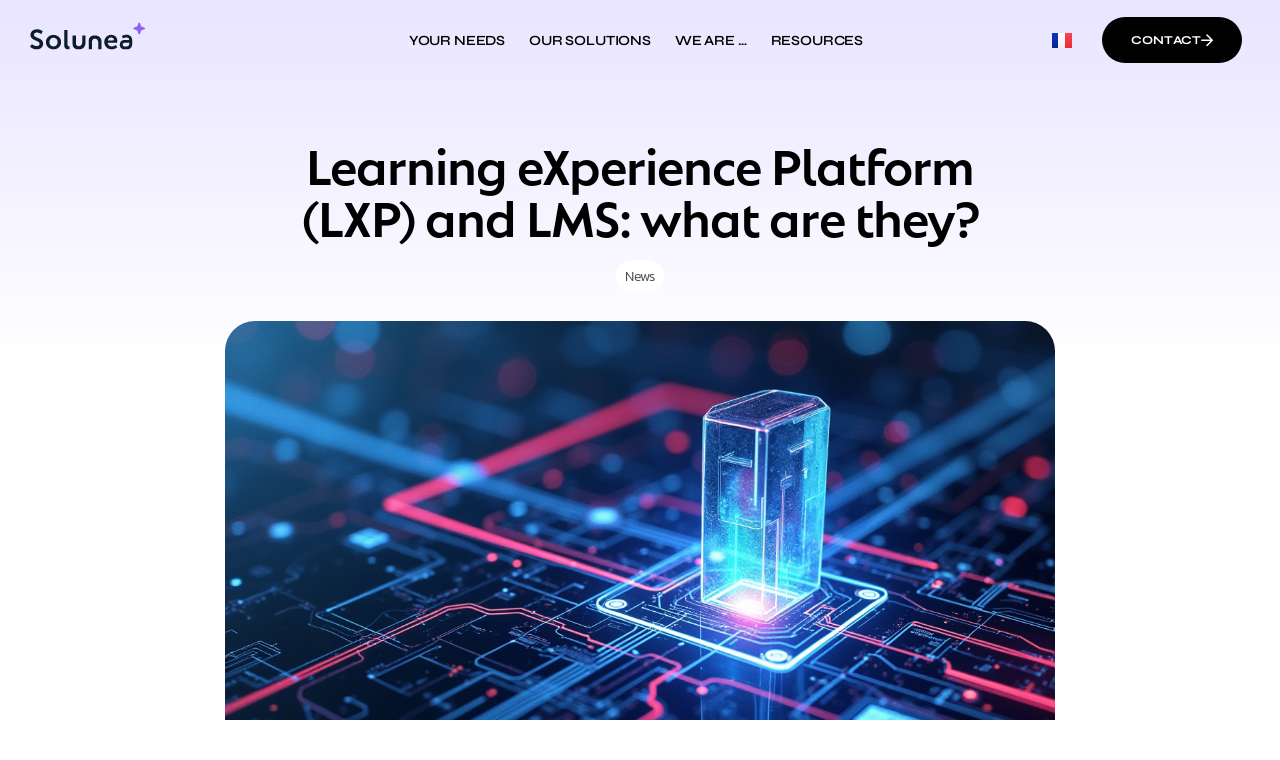

--- FILE ---
content_type: text/html; charset=UTF-8
request_url: https://www.solunea.fr/en/learning-experience-platform-lxp-and-lms-what-are-they/
body_size: 37373
content:
<!DOCTYPE html>
<html lang="en-GB" class="no-js">

<head>
	<meta charset="UTF-8" />
	<meta http-equiv="X-UA-Compatible" content="IE=edge" />
	<meta name="viewport" content="width=device-width, initial-scale=1">

	
	<meta name='robots' content='index, follow, max-image-preview:large, max-snippet:-1, max-video-preview:-1' />

	<!-- This site is optimized with the Yoast SEO plugin v26.6 - https://yoast.com/wordpress/plugins/seo/ -->
	<title>Learning eXperience Platform (LXP) and LMS: what are they? - solunea.fr</title>
	<link rel="canonical" href="https://www.solunea.fr/en/learning-experience-platform-lxp-and-lms-what-are-they/" />
	<meta property="og:locale" content="en_GB" />
	<meta property="og:type" content="article" />
	<meta property="og:title" content="Learning eXperience Platform (LXP) and LMS: what are they? - solunea.fr" />
	<meta property="og:description" content="What exactly are we talking about? The term LXP has been invading discussions about talent management and training for the past few months. Google trends reveals that among the topics associated with the search &#8220;LXP&#8221; are &#8220;Learning Management System&#8221; and &#8220;LXP vs LMS&#8221;&#8230; not very surprising, right? Each publisher has its own definition, here is..." />
	<meta property="og:url" content="https://www.solunea.fr/en/learning-experience-platform-lxp-and-lms-what-are-they/" />
	<meta property="og:site_name" content="solunea.fr" />
	<meta property="article:published_time" content="2020-09-15T09:19:47+00:00" />
	<meta property="article:modified_time" content="2025-03-25T13:25:16+00:00" />
	<meta property="og:image" content="https://www.solunea.fr/wp-content/uploads/2020/09/LXPAndLMS.jpeg" />
	<meta property="og:image:width" content="1216" />
	<meta property="og:image:height" content="832" />
	<meta property="og:image:type" content="image/jpeg" />
	<meta name="author" content="Solunea" />
	<meta name="twitter:card" content="summary_large_image" />
	<meta name="twitter:label1" content="Written by" />
	<meta name="twitter:data1" content="Solunea" />
	<meta name="twitter:label2" content="Estimated reading time" />
	<meta name="twitter:data2" content="3 minutes" />
	<script type="application/ld+json" class="yoast-schema-graph">{"@context":"https://schema.org","@graph":[{"@type":"Article","@id":"https://www.solunea.fr/en/learning-experience-platform-lxp-and-lms-what-are-they/#article","isPartOf":{"@id":"https://www.solunea.fr/en/learning-experience-platform-lxp-and-lms-what-are-they/"},"author":{"name":"Solunea","@id":"https://www.solunea.fr/en/home/#/schema/person/6088402d206dda0d416b7e2cbfc8e6dc"},"headline":"Learning eXperience Platform (LXP) and LMS: what are they?","datePublished":"2020-09-15T09:19:47+00:00","dateModified":"2025-03-25T13:25:16+00:00","mainEntityOfPage":{"@id":"https://www.solunea.fr/en/learning-experience-platform-lxp-and-lms-what-are-they/"},"wordCount":502,"publisher":{"@id":"https://www.solunea.fr/en/home/#organization"},"image":{"@id":"https://www.solunea.fr/en/learning-experience-platform-lxp-and-lms-what-are-they/#primaryimage"},"thumbnailUrl":"https://www.solunea.fr/wp-content/uploads/2020/09/LXPAndLMS.jpeg","articleSection":["News"],"inLanguage":"en-GB"},{"@type":"WebPage","@id":"https://www.solunea.fr/en/learning-experience-platform-lxp-and-lms-what-are-they/","url":"https://www.solunea.fr/en/learning-experience-platform-lxp-and-lms-what-are-they/","name":"Learning eXperience Platform (LXP) and LMS: what are they? - solunea.fr","isPartOf":{"@id":"https://www.solunea.fr/en/home/#website"},"primaryImageOfPage":{"@id":"https://www.solunea.fr/en/learning-experience-platform-lxp-and-lms-what-are-they/#primaryimage"},"image":{"@id":"https://www.solunea.fr/en/learning-experience-platform-lxp-and-lms-what-are-they/#primaryimage"},"thumbnailUrl":"https://www.solunea.fr/wp-content/uploads/2020/09/LXPAndLMS.jpeg","datePublished":"2020-09-15T09:19:47+00:00","dateModified":"2025-03-25T13:25:16+00:00","breadcrumb":{"@id":"https://www.solunea.fr/en/learning-experience-platform-lxp-and-lms-what-are-they/#breadcrumb"},"inLanguage":"en-GB","potentialAction":[{"@type":"ReadAction","target":["https://www.solunea.fr/en/learning-experience-platform-lxp-and-lms-what-are-they/"]}]},{"@type":"ImageObject","inLanguage":"en-GB","@id":"https://www.solunea.fr/en/learning-experience-platform-lxp-and-lms-what-are-they/#primaryimage","url":"https://www.solunea.fr/wp-content/uploads/2020/09/LXPAndLMS.jpeg","contentUrl":"https://www.solunea.fr/wp-content/uploads/2020/09/LXPAndLMS.jpeg","width":1216,"height":832},{"@type":"BreadcrumbList","@id":"https://www.solunea.fr/en/learning-experience-platform-lxp-and-lms-what-are-they/#breadcrumb","itemListElement":[{"@type":"ListItem","position":1,"name":"Accueil","item":"https://www.solunea.fr/en/home/"},{"@type":"ListItem","position":2,"name":"Learning eXperience Platform (LXP) and LMS: what are they?"}]},{"@type":"WebSite","@id":"https://www.solunea.fr/en/home/#website","url":"https://www.solunea.fr/en/home/","name":"solunea.fr","description":"","publisher":{"@id":"https://www.solunea.fr/en/home/#organization"},"potentialAction":[{"@type":"SearchAction","target":{"@type":"EntryPoint","urlTemplate":"https://www.solunea.fr/en/home/?s={search_term_string}"},"query-input":{"@type":"PropertyValueSpecification","valueRequired":true,"valueName":"search_term_string"}}],"inLanguage":"en-GB"},{"@type":"Organization","@id":"https://www.solunea.fr/en/home/#organization","name":"solunea.fr","url":"https://www.solunea.fr/en/home/","logo":{"@type":"ImageObject","inLanguage":"en-GB","@id":"https://www.solunea.fr/en/home/#/schema/logo/image/","url":"https://www.solunea.fr/wp-content/uploads/2023/04/ai_black.svg","contentUrl":"https://www.solunea.fr/wp-content/uploads/2023/04/ai_black.svg","width":1628,"height":378,"caption":"solunea.fr"},"image":{"@id":"https://www.solunea.fr/en/home/#/schema/logo/image/"},"sameAs":["https://www.linkedin.com/company/solunea/"]},{"@type":"Person","@id":"https://www.solunea.fr/en/home/#/schema/person/6088402d206dda0d416b7e2cbfc8e6dc","name":"Solunea","image":{"@type":"ImageObject","inLanguage":"en-GB","@id":"https://www.solunea.fr/en/home/#/schema/person/image/","url":"https://secure.gravatar.com/avatar/d7ab6912e6de29491f32eb5a165135eb71330257c27d775ded01b97333e293d8?s=96&d=mm&r=g","contentUrl":"https://secure.gravatar.com/avatar/d7ab6912e6de29491f32eb5a165135eb71330257c27d775ded01b97333e293d8?s=96&d=mm&r=g","caption":"Solunea"},"url":"https://www.solunea.fr/en/author/solunea/"}]}</script>
	<!-- / Yoast SEO plugin. -->


<link rel='dns-prefetch' href='//static.addtoany.com' />
<link rel='dns-prefetch' href='//js.hs-scripts.com' />
<link rel='dns-prefetch' href='//cdn.plyr.io' />
<link rel='dns-prefetch' href='//www.googletagmanager.com' />
<link rel="alternate" type="application/rss+xml" title="solunea.fr &raquo; Feed" href="https://www.solunea.fr/en/feed/" />
<link rel="alternate" type="application/rss+xml" title="solunea.fr &raquo; Comments Feed" href="https://www.solunea.fr/en/comments/feed/" />
<link rel="alternate" title="oEmbed (JSON)" type="application/json+oembed" href="https://www.solunea.fr/wp-json/oembed/1.0/embed?url=https%3A%2F%2Fwww.solunea.fr%2Fen%2Flearning-experience-platform-lxp-and-lms-what-are-they%2F" />
<link rel="alternate" title="oEmbed (XML)" type="text/xml+oembed" href="https://www.solunea.fr/wp-json/oembed/1.0/embed?url=https%3A%2F%2Fwww.solunea.fr%2Fen%2Flearning-experience-platform-lxp-and-lms-what-are-they%2F&#038;format=xml" />
<link rel="stylesheet" type="text/css" href="https://use.typekit.net/btk8syw.css"><style id="vamtam-theme-options">:root {--vamtam-default-bg-color:#fff;
--vamtam-default-line-color:rgba( var( --vamtam-accent-color-7-rgb ), 1 );
--vamtam-small-padding:20px;
--vamtam-horizontal-padding:50px;
--vamtam-vertical-padding:30px;
--vamtam-horizontal-padding-large:60px;
--vamtam-vertical-padding-large:60px;
--vamtam-no-border-link:none;
--vamtam-border-radius:0px;
--vamtam-border-radius-oval:0px;
--vamtam-border-radius-small:0px;
--vamtam-overlay-color:#000000;
--vamtam-overlay-color-hc:#ffffff;
--vamtam-box-outer-padding:60px;
--vamtam-body-link-regular:#000000;
--vamtam-body-link-visited:#000000;
--vamtam-body-link-hover:#6754E9;
--vamtam-body-link-active:#6754E9;
--vamtam-input-border-radius:18px 18px 18px 18px;
--vamtam-input-border-color:#E2E2E2;
--vamtam-btn-text-color:#FFFFFF;
--vamtam-btn-hover-text-color:#FFFFFF;
--vamtam-btn-bg-color:#000000;
--vamtam-btn-hover-bg-color:#6754E9;
--vamtam-site-max-width:1280px;
--vamtam-primary-font-color:#000000B3;
--vamtam-h1-color:#000000;
--vamtam-h2-color:#000000;
--vamtam-h3-color:#000000;
--vamtam-h4-color:#000000;
--vamtam-h5-color:#000000;
--vamtam-h6-color:#000000;
--vamtam-accent-color-1:#8061E6;
--vamtam-accent-color-1-hc:#FFFFFF;
--vamtam-accent-color-1-rgb:128,97,230;
--vamtam-accent-color-2:#F7F7FA;
--vamtam-accent-color-2-hc:#000000;
--vamtam-accent-color-2-rgb:247,247,250;
--vamtam-accent-color-3:#000000B3;
--vamtam-accent-color-3-hc:#FFFFFF;
--vamtam-accent-color-3-rgb:0,0,0;
--vamtam-accent-color-4:#E9E5FF;
--vamtam-accent-color-4-hc:#000000;
--vamtam-accent-color-4-rgb:233,229,255;
--vamtam-accent-color-5:#FFFFFF;
--vamtam-accent-color-5-hc:#000000;
--vamtam-accent-color-5-rgb:255,255,255;
--vamtam-accent-color-6:#000000;
--vamtam-accent-color-6-hc:#FFFFFF;
--vamtam-accent-color-6-rgb:0,0,0;
--vamtam-accent-color-7:#E2E2E2;
--vamtam-accent-color-7-hc:#000000;
--vamtam-accent-color-7-rgb:226,226,226;
--vamtam-accent-color-8:#FFBE11;
--vamtam-accent-color-8-hc:#000000;
--vamtam-accent-color-8-rgb:255,190,17;
--vamtam-sticky-header-bg-color:#FFFFFF;
--vamtam-primary-font-font-family:'Kanit';
--vamtam-primary-font-font-weight:300;
--vamtam-primary-font-font-style:normal;
--vamtam-primary-font-transform:none;
--vamtam-primary-font-font-size-desktop:18px;
--vamtam-primary-font-font-size-tablet:18px;
--vamtam-primary-font-font-size-phone:16px;
--vamtam-primary-font-line-height-desktop:1.5em;
--vamtam-primary-font-line-height-tablet:1.5em;
--vamtam-primary-font-line-height-phone:1.5em;
--vamtam-primary-font-letter-spacing-tablet:0px;
--vamtam-primary-font-letter-spacing-phone:0px;
--vamtam-h1-font-family:'natom-pro';
--vamtam-h1-font-weight:500;
--vamtam-h1-font-style:normal;
--vamtam-h1-transform:none;
--vamtam-h1-font-size-desktop:66px;
--vamtam-h1-font-size-tablet:40px;
--vamtam-h1-font-size-phone:32px;
--vamtam-h1-line-height-desktop:1.1em;
--vamtam-h1-line-height-tablet:1.1em;
--vamtam-h1-line-height-phone:1.1em;
--vamtam-h1-letter-spacing-desktop:-1px;
--vamtam-h1-letter-spacing-tablet:-1px;
--vamtam-h1-letter-spacing-phone:-1px;
--vamtam-h2-font-family:'natom-pro';
--vamtam-h2-font-weight:500;
--vamtam-h2-font-style:normal;
--vamtam-h2-transform:none;
--vamtam-h2-font-size-desktop:48px;
--vamtam-h2-font-size-tablet:35px;
--vamtam-h2-font-size-phone:28px;
--vamtam-h2-line-height-desktop:1.1em;
--vamtam-h2-line-height-tablet:1.1em;
--vamtam-h2-line-height-phone:1.1em;
--vamtam-h2-letter-spacing-desktop:-1px;
--vamtam-h2-letter-spacing-tablet:-1px;
--vamtam-h2-letter-spacing-phone:-1px;
--vamtam-h3-font-family:'natom-pro';
--vamtam-h3-font-weight:500;
--vamtam-h3-font-style:normal;
--vamtam-h3-transform:none;
--vamtam-h3-font-size-desktop:40px;
--vamtam-h3-font-size-tablet:30px;
--vamtam-h3-font-size-phone:26px;
--vamtam-h3-line-height-desktop:1em;
--vamtam-h3-line-height-tablet:1.1em;
--vamtam-h3-line-height-phone:1.1em;
--vamtam-h3-letter-spacing-desktop:-1px;
--vamtam-h3-letter-spacing-tablet:-1px;
--vamtam-h3-letter-spacing-phone:-1px;
--vamtam-h4-font-family:'natom-pro';
--vamtam-h4-font-weight:500;
--vamtam-h4-transform:none;
--vamtam-h4-font-size-desktop:28px;
--vamtam-h4-font-size-tablet:24px;
--vamtam-h4-font-size-phone:19px;
--vamtam-h4-line-height-desktop:1.2em;
--vamtam-h4-line-height-tablet:1.2em;
--vamtam-h4-line-height-phone:1.4em;
--vamtam-h4-letter-spacing-tablet:0px;
--vamtam-h4-letter-spacing-phone:0px;
--vamtam-h5-font-family:'natom-pro';
--vamtam-h5-font-weight:500;
--vamtam-h5-font-style:normal;
--vamtam-h5-transform:none;
--vamtam-h5-font-size-desktop:20px;
--vamtam-h5-font-size-tablet:19px;
--vamtam-h5-font-size-phone:18px;
--vamtam-h5-line-height-desktop:1.2em;
--vamtam-h5-line-height-tablet:1.1em;
--vamtam-h5-line-height-phone:1.1em;
--vamtam-h5-letter-spacing-desktop:-0.6px;
--vamtam-h5-letter-spacing-tablet:-0.6px;
--vamtam-h5-letter-spacing-phone:-0.6px;
--vamtam-h6-font-family:'natom-pro-title';
--vamtam-h6-font-weight:700;
--vamtam-h6-font-style:normal;
--vamtam-h6-transform:uppercase;
--vamtam-h6-font-size-desktop:16px;
--vamtam-h6-font-size-tablet:16px;
--vamtam-h6-font-size-phone:16px;
--vamtam-h6-line-height-desktop:1.4em;
--vamtam-h6-line-height-tablet:1.2em;
--vamtam-h6-line-height-phone:1.1em;
--vamtam-h6-letter-spacing-tablet:0px;
--vamtam-h6-letter-spacing-phone:0px;
--vamtam-loading-animation:url('https://www.solunea.fr/wp-content/themes/numerique/vamtam/assets/images/loader-ring.gif');
}</style><style id='wp-img-auto-sizes-contain-inline-css' type='text/css'>
img:is([sizes=auto i],[sizes^="auto," i]){contain-intrinsic-size:3000px 1500px}
/*# sourceURL=wp-img-auto-sizes-contain-inline-css */
</style>
<!-- <link rel='stylesheet' id='dce-dynamic-visibility-style-css' href='https://www.solunea.fr/wp-content/plugins/dynamic-visibility-for-elementor/assets/css/dynamic-visibility.css?ver=6.0.1' type='text/css' media='all' /> -->
<link rel="stylesheet" type="text/css" href="//www.solunea.fr/wp-content/cache/wpfc-minified/d4f4g18a/uw32.css" media="all"/>
<style id='wp-emoji-styles-inline-css' type='text/css'>

	img.wp-smiley, img.emoji {
		display: inline !important;
		border: none !important;
		box-shadow: none !important;
		height: 1em !important;
		width: 1em !important;
		margin: 0 0.07em !important;
		vertical-align: -0.1em !important;
		background: none !important;
		padding: 0 !important;
	}
/*# sourceURL=wp-emoji-styles-inline-css */
</style>
<style id='classic-theme-styles-inline-css' type='text/css'>
/*! This file is auto-generated */
.wp-block-button__link{color:#fff;background-color:#32373c;border-radius:9999px;box-shadow:none;text-decoration:none;padding:calc(.667em + 2px) calc(1.333em + 2px);font-size:1.125em}.wp-block-file__button{background:#32373c;color:#fff;text-decoration:none}
/*# sourceURL=/wp-includes/css/classic-themes.min.css */
</style>
<style id='global-styles-inline-css' type='text/css'>
:root{--wp--preset--aspect-ratio--square: 1;--wp--preset--aspect-ratio--4-3: 4/3;--wp--preset--aspect-ratio--3-4: 3/4;--wp--preset--aspect-ratio--3-2: 3/2;--wp--preset--aspect-ratio--2-3: 2/3;--wp--preset--aspect-ratio--16-9: 16/9;--wp--preset--aspect-ratio--9-16: 9/16;--wp--preset--color--black: #000000;--wp--preset--color--cyan-bluish-gray: #abb8c3;--wp--preset--color--white: #ffffff;--wp--preset--color--pale-pink: #f78da7;--wp--preset--color--vivid-red: #cf2e2e;--wp--preset--color--luminous-vivid-orange: #ff6900;--wp--preset--color--luminous-vivid-amber: #fcb900;--wp--preset--color--light-green-cyan: #7bdcb5;--wp--preset--color--vivid-green-cyan: #00d084;--wp--preset--color--pale-cyan-blue: #8ed1fc;--wp--preset--color--vivid-cyan-blue: #0693e3;--wp--preset--color--vivid-purple: #9b51e0;--wp--preset--gradient--vivid-cyan-blue-to-vivid-purple: linear-gradient(135deg,rgb(6,147,227) 0%,rgb(155,81,224) 100%);--wp--preset--gradient--light-green-cyan-to-vivid-green-cyan: linear-gradient(135deg,rgb(122,220,180) 0%,rgb(0,208,130) 100%);--wp--preset--gradient--luminous-vivid-amber-to-luminous-vivid-orange: linear-gradient(135deg,rgb(252,185,0) 0%,rgb(255,105,0) 100%);--wp--preset--gradient--luminous-vivid-orange-to-vivid-red: linear-gradient(135deg,rgb(255,105,0) 0%,rgb(207,46,46) 100%);--wp--preset--gradient--very-light-gray-to-cyan-bluish-gray: linear-gradient(135deg,rgb(238,238,238) 0%,rgb(169,184,195) 100%);--wp--preset--gradient--cool-to-warm-spectrum: linear-gradient(135deg,rgb(74,234,220) 0%,rgb(151,120,209) 20%,rgb(207,42,186) 40%,rgb(238,44,130) 60%,rgb(251,105,98) 80%,rgb(254,248,76) 100%);--wp--preset--gradient--blush-light-purple: linear-gradient(135deg,rgb(255,206,236) 0%,rgb(152,150,240) 100%);--wp--preset--gradient--blush-bordeaux: linear-gradient(135deg,rgb(254,205,165) 0%,rgb(254,45,45) 50%,rgb(107,0,62) 100%);--wp--preset--gradient--luminous-dusk: linear-gradient(135deg,rgb(255,203,112) 0%,rgb(199,81,192) 50%,rgb(65,88,208) 100%);--wp--preset--gradient--pale-ocean: linear-gradient(135deg,rgb(255,245,203) 0%,rgb(182,227,212) 50%,rgb(51,167,181) 100%);--wp--preset--gradient--electric-grass: linear-gradient(135deg,rgb(202,248,128) 0%,rgb(113,206,126) 100%);--wp--preset--gradient--midnight: linear-gradient(135deg,rgb(2,3,129) 0%,rgb(40,116,252) 100%);--wp--preset--font-size--small: 13px;--wp--preset--font-size--medium: 20px;--wp--preset--font-size--large: 36px;--wp--preset--font-size--x-large: 42px;--wp--preset--font-family--inter: "Inter", sans-serif;--wp--preset--font-family--cardo: Cardo;--wp--preset--spacing--20: 0.44rem;--wp--preset--spacing--30: 0.67rem;--wp--preset--spacing--40: 1rem;--wp--preset--spacing--50: 1.5rem;--wp--preset--spacing--60: 2.25rem;--wp--preset--spacing--70: 3.38rem;--wp--preset--spacing--80: 5.06rem;--wp--preset--shadow--natural: 6px 6px 9px rgba(0, 0, 0, 0.2);--wp--preset--shadow--deep: 12px 12px 50px rgba(0, 0, 0, 0.4);--wp--preset--shadow--sharp: 6px 6px 0px rgba(0, 0, 0, 0.2);--wp--preset--shadow--outlined: 6px 6px 0px -3px rgb(255, 255, 255), 6px 6px rgb(0, 0, 0);--wp--preset--shadow--crisp: 6px 6px 0px rgb(0, 0, 0);}:where(.is-layout-flex){gap: 0.5em;}:where(.is-layout-grid){gap: 0.5em;}body .is-layout-flex{display: flex;}.is-layout-flex{flex-wrap: wrap;align-items: center;}.is-layout-flex > :is(*, div){margin: 0;}body .is-layout-grid{display: grid;}.is-layout-grid > :is(*, div){margin: 0;}:where(.wp-block-columns.is-layout-flex){gap: 2em;}:where(.wp-block-columns.is-layout-grid){gap: 2em;}:where(.wp-block-post-template.is-layout-flex){gap: 1.25em;}:where(.wp-block-post-template.is-layout-grid){gap: 1.25em;}.has-black-color{color: var(--wp--preset--color--black) !important;}.has-cyan-bluish-gray-color{color: var(--wp--preset--color--cyan-bluish-gray) !important;}.has-white-color{color: var(--wp--preset--color--white) !important;}.has-pale-pink-color{color: var(--wp--preset--color--pale-pink) !important;}.has-vivid-red-color{color: var(--wp--preset--color--vivid-red) !important;}.has-luminous-vivid-orange-color{color: var(--wp--preset--color--luminous-vivid-orange) !important;}.has-luminous-vivid-amber-color{color: var(--wp--preset--color--luminous-vivid-amber) !important;}.has-light-green-cyan-color{color: var(--wp--preset--color--light-green-cyan) !important;}.has-vivid-green-cyan-color{color: var(--wp--preset--color--vivid-green-cyan) !important;}.has-pale-cyan-blue-color{color: var(--wp--preset--color--pale-cyan-blue) !important;}.has-vivid-cyan-blue-color{color: var(--wp--preset--color--vivid-cyan-blue) !important;}.has-vivid-purple-color{color: var(--wp--preset--color--vivid-purple) !important;}.has-black-background-color{background-color: var(--wp--preset--color--black) !important;}.has-cyan-bluish-gray-background-color{background-color: var(--wp--preset--color--cyan-bluish-gray) !important;}.has-white-background-color{background-color: var(--wp--preset--color--white) !important;}.has-pale-pink-background-color{background-color: var(--wp--preset--color--pale-pink) !important;}.has-vivid-red-background-color{background-color: var(--wp--preset--color--vivid-red) !important;}.has-luminous-vivid-orange-background-color{background-color: var(--wp--preset--color--luminous-vivid-orange) !important;}.has-luminous-vivid-amber-background-color{background-color: var(--wp--preset--color--luminous-vivid-amber) !important;}.has-light-green-cyan-background-color{background-color: var(--wp--preset--color--light-green-cyan) !important;}.has-vivid-green-cyan-background-color{background-color: var(--wp--preset--color--vivid-green-cyan) !important;}.has-pale-cyan-blue-background-color{background-color: var(--wp--preset--color--pale-cyan-blue) !important;}.has-vivid-cyan-blue-background-color{background-color: var(--wp--preset--color--vivid-cyan-blue) !important;}.has-vivid-purple-background-color{background-color: var(--wp--preset--color--vivid-purple) !important;}.has-black-border-color{border-color: var(--wp--preset--color--black) !important;}.has-cyan-bluish-gray-border-color{border-color: var(--wp--preset--color--cyan-bluish-gray) !important;}.has-white-border-color{border-color: var(--wp--preset--color--white) !important;}.has-pale-pink-border-color{border-color: var(--wp--preset--color--pale-pink) !important;}.has-vivid-red-border-color{border-color: var(--wp--preset--color--vivid-red) !important;}.has-luminous-vivid-orange-border-color{border-color: var(--wp--preset--color--luminous-vivid-orange) !important;}.has-luminous-vivid-amber-border-color{border-color: var(--wp--preset--color--luminous-vivid-amber) !important;}.has-light-green-cyan-border-color{border-color: var(--wp--preset--color--light-green-cyan) !important;}.has-vivid-green-cyan-border-color{border-color: var(--wp--preset--color--vivid-green-cyan) !important;}.has-pale-cyan-blue-border-color{border-color: var(--wp--preset--color--pale-cyan-blue) !important;}.has-vivid-cyan-blue-border-color{border-color: var(--wp--preset--color--vivid-cyan-blue) !important;}.has-vivid-purple-border-color{border-color: var(--wp--preset--color--vivid-purple) !important;}.has-vivid-cyan-blue-to-vivid-purple-gradient-background{background: var(--wp--preset--gradient--vivid-cyan-blue-to-vivid-purple) !important;}.has-light-green-cyan-to-vivid-green-cyan-gradient-background{background: var(--wp--preset--gradient--light-green-cyan-to-vivid-green-cyan) !important;}.has-luminous-vivid-amber-to-luminous-vivid-orange-gradient-background{background: var(--wp--preset--gradient--luminous-vivid-amber-to-luminous-vivid-orange) !important;}.has-luminous-vivid-orange-to-vivid-red-gradient-background{background: var(--wp--preset--gradient--luminous-vivid-orange-to-vivid-red) !important;}.has-very-light-gray-to-cyan-bluish-gray-gradient-background{background: var(--wp--preset--gradient--very-light-gray-to-cyan-bluish-gray) !important;}.has-cool-to-warm-spectrum-gradient-background{background: var(--wp--preset--gradient--cool-to-warm-spectrum) !important;}.has-blush-light-purple-gradient-background{background: var(--wp--preset--gradient--blush-light-purple) !important;}.has-blush-bordeaux-gradient-background{background: var(--wp--preset--gradient--blush-bordeaux) !important;}.has-luminous-dusk-gradient-background{background: var(--wp--preset--gradient--luminous-dusk) !important;}.has-pale-ocean-gradient-background{background: var(--wp--preset--gradient--pale-ocean) !important;}.has-electric-grass-gradient-background{background: var(--wp--preset--gradient--electric-grass) !important;}.has-midnight-gradient-background{background: var(--wp--preset--gradient--midnight) !important;}.has-small-font-size{font-size: var(--wp--preset--font-size--small) !important;}.has-medium-font-size{font-size: var(--wp--preset--font-size--medium) !important;}.has-large-font-size{font-size: var(--wp--preset--font-size--large) !important;}.has-x-large-font-size{font-size: var(--wp--preset--font-size--x-large) !important;}
:where(.wp-block-post-template.is-layout-flex){gap: 1.25em;}:where(.wp-block-post-template.is-layout-grid){gap: 1.25em;}
:where(.wp-block-term-template.is-layout-flex){gap: 1.25em;}:where(.wp-block-term-template.is-layout-grid){gap: 1.25em;}
:where(.wp-block-columns.is-layout-flex){gap: 2em;}:where(.wp-block-columns.is-layout-grid){gap: 2em;}
:root :where(.wp-block-pullquote){font-size: 1.5em;line-height: 1.6;}
/*# sourceURL=global-styles-inline-css */
</style>
<!-- <link rel='stylesheet' id='mediaelement-css' href='https://www.solunea.fr/wp-includes/js/mediaelement/mediaelementplayer-legacy.min.css?ver=4.2.17' type='text/css' media='all' /> -->
<!-- <link rel='stylesheet' id='wp-mediaelement-css' href='https://www.solunea.fr/wp-includes/js/mediaelement/wp-mediaelement.min.css?ver=a269f15248731eab0914f63b6843b1fa' type='text/css' media='all' /> -->
<!-- <link rel='stylesheet' id='fvp-frontend-css' href='https://www.solunea.fr/wp-content/plugins/featured-video-plus/styles/frontend.css?ver=2.3.3' type='text/css' media='all' /> -->
<!-- <link rel='stylesheet' id='woocommerce-layout-css' href='https://www.solunea.fr/wp-content/plugins/woocommerce/assets/css/woocommerce-layout.css?ver=10.2.1' type='text/css' media='all' /> -->
<link rel="stylesheet" type="text/css" href="//www.solunea.fr/wp-content/cache/wpfc-minified/9ivkdjg9/uw32.css" media="all"/>
<!-- <link rel='stylesheet' id='woocommerce-smallscreen-css' href='https://www.solunea.fr/wp-content/plugins/woocommerce/assets/css/woocommerce-smallscreen.css?ver=10.2.1' type='text/css' media='only screen and (max-width: 768px)' /> -->
<link rel="stylesheet" type="text/css" href="//www.solunea.fr/wp-content/cache/wpfc-minified/1cxf6jhd/uw32.css" media="only screen and (max-width: 768px)"/>
<!-- <link rel='stylesheet' id='woocommerce-general-css' href='https://www.solunea.fr/wp-content/plugins/woocommerce/assets/css/woocommerce.css?ver=10.2.1' type='text/css' media='all' /> -->
<link rel="stylesheet" type="text/css" href="//www.solunea.fr/wp-content/cache/wpfc-minified/m7xaekqh/uw32.css" media="all"/>
<style id='woocommerce-inline-inline-css' type='text/css'>
.woocommerce form .form-row .required { visibility: visible; }
/*# sourceURL=woocommerce-inline-inline-css */
</style>
<!-- <link rel='stylesheet' id='brands-styles-css' href='https://www.solunea.fr/wp-content/plugins/woocommerce/assets/css/brands.css?ver=10.2.1' type='text/css' media='all' /> -->
<!-- <link rel='stylesheet' id='elementor-frontend-css' href='https://www.solunea.fr/wp-content/plugins/elementor/assets/css/frontend.min.css?ver=3.33.6' type='text/css' media='all' /> -->
<!-- <link rel='stylesheet' id='widget-image-css' href='https://www.solunea.fr/wp-content/plugins/elementor/assets/css/widget-image.min.css?ver=3.33.6' type='text/css' media='all' /> -->
<!-- <link rel='stylesheet' id='widget-nav-menu-css' href='https://www.solunea.fr/wp-content/plugins/elementor-pro/assets/css/widget-nav-menu.min.css?ver=3.31.2' type='text/css' media='all' /> -->
<!-- <link rel='stylesheet' id='e-sticky-css' href='https://www.solunea.fr/wp-content/plugins/elementor-pro/assets/css/modules/sticky.min.css?ver=3.31.2' type='text/css' media='all' /> -->
<!-- <link rel='stylesheet' id='e-animation-fadeIn-css' href='https://www.solunea.fr/wp-content/plugins/elementor/assets/lib/animations/styles/fadeIn.min.css?ver=3.33.6' type='text/css' media='all' /> -->
<!-- <link rel='stylesheet' id='widget-heading-css' href='https://www.solunea.fr/wp-content/plugins/elementor/assets/css/widget-heading.min.css?ver=3.33.6' type='text/css' media='all' /> -->
<!-- <link rel='stylesheet' id='e-animation-grow-css' href='https://www.solunea.fr/wp-content/plugins/elementor/assets/lib/animations/styles/e-animation-grow.min.css?ver=3.33.6' type='text/css' media='all' /> -->
<!-- <link rel='stylesheet' id='widget-social-icons-css' href='https://www.solunea.fr/wp-content/plugins/elementor/assets/css/widget-social-icons.min.css?ver=3.33.6' type='text/css' media='all' /> -->
<!-- <link rel='stylesheet' id='e-apple-webkit-css' href='https://www.solunea.fr/wp-content/plugins/elementor/assets/css/conditionals/apple-webkit.min.css?ver=3.33.6' type='text/css' media='all' /> -->
<!-- <link rel='stylesheet' id='widget-spacer-css' href='https://www.solunea.fr/wp-content/plugins/elementor/assets/css/widget-spacer.min.css?ver=3.33.6' type='text/css' media='all' /> -->
<link rel="stylesheet" type="text/css" href="//www.solunea.fr/wp-content/cache/wpfc-minified/8apsznvl/ux0g.css" media="all"/>
<link rel='stylesheet' id='plyr-css-css' href='https://cdn.plyr.io/3.7.8/plyr.css?ver=a269f15248731eab0914f63b6843b1fa' type='text/css' media='all' />
<!-- <link rel='stylesheet' id='swiper-css' href='https://www.solunea.fr/wp-content/plugins/elementor/assets/lib/swiper/v8/css/swiper.min.css?ver=8.4.5' type='text/css' media='all' /> -->
<!-- <link rel='stylesheet' id='e-swiper-css' href='https://www.solunea.fr/wp-content/plugins/elementor/assets/css/conditionals/e-swiper.min.css?ver=3.33.6' type='text/css' media='all' /> -->
<!-- <link rel='stylesheet' id='widget-loop-common-css' href='https://www.solunea.fr/wp-content/plugins/elementor-pro/assets/css/widget-loop-common.min.css?ver=3.31.2' type='text/css' media='all' /> -->
<!-- <link rel='stylesheet' id='widget-loop-carousel-css' href='https://www.solunea.fr/wp-content/plugins/elementor-pro/assets/css/widget-loop-carousel.min.css?ver=3.31.2' type='text/css' media='all' /> -->
<!-- <link rel='stylesheet' id='widget-icon-list-css' href='https://www.solunea.fr/wp-content/plugins/elementor/assets/css/widget-icon-list.min.css?ver=3.33.6' type='text/css' media='all' /> -->
<!-- <link rel='stylesheet' id='widget-form-css' href='https://www.solunea.fr/wp-content/plugins/elementor-pro/assets/css/widget-form.min.css?ver=3.31.2' type='text/css' media='all' /> -->
<!-- <link rel='stylesheet' id='e-popup-css' href='https://www.solunea.fr/wp-content/plugins/elementor-pro/assets/css/conditionals/popup.min.css?ver=3.31.2' type='text/css' media='all' /> -->
<!-- <link rel='stylesheet' id='widget-icon-box-css' href='https://www.solunea.fr/wp-content/plugins/elementor/assets/css/widget-icon-box.min.css?ver=3.33.6' type='text/css' media='all' /> -->
<!-- <link rel='stylesheet' id='elementor-icons-css' href='https://www.solunea.fr/wp-content/plugins/elementor/assets/lib/eicons/css/elementor-icons.min.css?ver=5.44.0' type='text/css' media='all' /> -->
<link rel="stylesheet" type="text/css" href="//www.solunea.fr/wp-content/cache/wpfc-minified/8a609kl1/ux0g.css" media="all"/>
<link rel='stylesheet' id='elementor-post-12-css' href='https://www.solunea.fr/wp-content/uploads/elementor/css/post-12.css?ver=1766090291' type='text/css' media='all' />
<!-- <link rel='stylesheet' id='cpel-language-switcher-css' href='https://www.solunea.fr/wp-content/plugins/connect-polylang-elementor/assets/css/language-switcher.min.css?ver=2.5.4' type='text/css' media='all' /> -->
<link rel="stylesheet" type="text/css" href="//www.solunea.fr/wp-content/cache/wpfc-minified/kpn6ths1/uw32.css" media="all"/>
<link rel='stylesheet' id='elementor-post-990944-css' href='https://www.solunea.fr/wp-content/uploads/elementor/css/post-990944.css?ver=1766091500' type='text/css' media='all' />
<link rel='stylesheet' id='elementor-post-990994-css' href='https://www.solunea.fr/wp-content/uploads/elementor/css/post-990994.css?ver=1766091500' type='text/css' media='all' />
<link rel='stylesheet' id='elementor-post-991345-css' href='https://www.solunea.fr/wp-content/uploads/elementor/css/post-991345.css?ver=1766098153' type='text/css' media='all' />
<link rel='stylesheet' id='elementor-post-992315-css' href='https://www.solunea.fr/wp-content/uploads/elementor/css/post-992315.css?ver=1766091500' type='text/css' media='all' />
<link rel='stylesheet' id='elementor-post-990970-css' href='https://www.solunea.fr/wp-content/uploads/elementor/css/post-990970.css?ver=1766091500' type='text/css' media='all' />
<link rel='stylesheet' id='elementor-post-990972-css' href='https://www.solunea.fr/wp-content/uploads/elementor/css/post-990972.css?ver=1766091500' type='text/css' media='all' />
<!-- <link rel='stylesheet' id='addtoany-css' href='https://www.solunea.fr/wp-content/plugins/add-to-any/addtoany.min.css?ver=1.16' type='text/css' media='all' /> -->
<!-- <link rel='stylesheet' id='vamtam-front-all-css' href='https://www.solunea.fr/wp-content/themes/numerique/vamtam/assets/css/dist/elementor/elementor-all.css?ver=1724830611' type='text/css' media='all' /> -->
<link rel="stylesheet" type="text/css" href="//www.solunea.fr/wp-content/cache/wpfc-minified/6xj0epk8/uw32.css" media="all"/>
<style id='vamtam-front-all-inline-css' type='text/css'>

			@font-face {
				font-family: 'icomoon';
				src: url(https://www.solunea.fr/wp-content/themes/numerique/vamtam/assets/fonts/icons/icomoon.woff2) format('woff2'),
					 url( https://www.solunea.fr/wp-content/themes/numerique/vamtam/assets/fonts/icons/icomoon.woff) format('woff'),
					 url(https://www.solunea.fr/wp-content/themes/numerique/vamtam/assets/fonts/icons/icomoon.ttf) format('ttf');
				font-weight: normal;
				font-style: normal;
				font-display: swap;
			}
		
				@font-face {
					font-family: 'vamtam-theme';
					src: url(https://www.solunea.fr/wp-content/themes/numerique/vamtam/assets/fonts/theme-icons/theme-icons.woff2) format('woff2'),
						url(https://www.solunea.fr/wp-content/themes/numerique/vamtam/assets/fonts/theme-icons/theme-icons.woff) format('woff');
					font-weight: normal;
					font-style: normal;
					font-display: swap;
				}
			
/*# sourceURL=vamtam-front-all-inline-css */
</style>
<!-- <link rel='stylesheet' id='vamtam-theme-elementor-max-css' href='https://www.solunea.fr/wp-content/themes/numerique/vamtam/assets/css/dist/elementor/responsive/elementor-max.css?ver=1724830611' type='text/css' media='(min-width: 1025px)' /> -->
<link rel="stylesheet" type="text/css" href="//www.solunea.fr/wp-content/cache/wpfc-minified/2z29ragc/uw32.css" media="(min-width: 1025px)"/>
<!-- <link rel='stylesheet' id='vamtam-theme-elementor-below-max-css' href='https://www.solunea.fr/wp-content/themes/numerique/vamtam/assets/css/dist/elementor/responsive/elementor-below-max.css?ver=1724830611' type='text/css' media='(max-width: 1024px)' /> -->
<link rel="stylesheet" type="text/css" href="//www.solunea.fr/wp-content/cache/wpfc-minified/kdyb1c5b/uw32.css" media="(max-width: 1024px)"/>
<!-- <link rel='stylesheet' id='vamtam-theme-elementor-small-css' href='https://www.solunea.fr/wp-content/themes/numerique/vamtam/assets/css/dist/elementor/responsive/elementor-small.css?ver=1724830611' type='text/css' media='(max-width: 767px)' /> -->
<link rel="stylesheet" type="text/css" href="//www.solunea.fr/wp-content/cache/wpfc-minified/g0av7tz0/uw32.css" media="(max-width: 767px)"/>
<!-- <link rel='stylesheet' id='elementor-gf-local-kanit-css' href='https://www.solunea.fr/wp-content/uploads/elementor/google-fonts/css/kanit.css?ver=1742243898' type='text/css' media='all' /> -->
<!-- <link rel='stylesheet' id='elementor-gf-local-syne-css' href='https://www.solunea.fr/wp-content/uploads/elementor/google-fonts/css/syne.css?ver=1742243899' type='text/css' media='all' /> -->
<!-- <link rel='stylesheet' id='elementor-gf-local-intertight-css' href='https://www.solunea.fr/wp-content/uploads/elementor/google-fonts/css/intertight.css?ver=1742243903' type='text/css' media='all' /> -->
<!-- <link rel='stylesheet' id='elementor-icons-theme-icons-1-css' href='https://www.solunea.fr/wp-content/uploads/elementor/custom-icons/theme-icons-1/style.css?ver=1.0.0' type='text/css' media='all' /> -->
<!-- <link rel='stylesheet' id='elementor-icons-shared-0-css' href='https://www.solunea.fr/wp-content/plugins/elementor/assets/lib/font-awesome/css/fontawesome.min.css?ver=5.15.3' type='text/css' media='all' /> -->
<!-- <link rel='stylesheet' id='elementor-icons-fa-solid-css' href='https://www.solunea.fr/wp-content/plugins/elementor/assets/lib/font-awesome/css/solid.min.css?ver=5.15.3' type='text/css' media='all' /> -->
<!-- <link rel='stylesheet' id='elementor-icons-fa-brands-css' href='https://www.solunea.fr/wp-content/plugins/elementor/assets/lib/font-awesome/css/brands.min.css?ver=5.15.3' type='text/css' media='all' /> -->
<link rel="stylesheet" type="text/css" href="//www.solunea.fr/wp-content/cache/wpfc-minified/lcoffgth/ux0g.css" media="all"/>
<script type="text/javascript" id="addtoany-core-js-before">
/* <![CDATA[ */
window.a2a_config=window.a2a_config||{};a2a_config.callbacks=[];a2a_config.overlays=[];a2a_config.templates={};a2a_localize = {
	Share: "Share",
	Save: "Save",
	Subscribe: "Subscribe",
	Email: "Email",
	Bookmark: "Bookmark",
	ShowAll: "Show All",
	ShowLess: "Show less",
	FindServices: "Find service(s)",
	FindAnyServiceToAddTo: "Instantly find any service to add to",
	PoweredBy: "Powered by",
	ShareViaEmail: "Share via email",
	SubscribeViaEmail: "Subscribe via email",
	BookmarkInYourBrowser: "Bookmark in your browser",
	BookmarkInstructions: "Press Ctrl+D or \u2318+D to bookmark this page",
	AddToYourFavorites: "Add to your favourites",
	SendFromWebOrProgram: "Send from any email address or email program",
	EmailProgram: "Email program",
	More: "More&#8230;",
	ThanksForSharing: "Thanks for sharing!",
	ThanksForFollowing: "Thanks for following!"
};

a2a_config.icon_color="#9b51e0";

//# sourceURL=addtoany-core-js-before
/* ]]> */
</script>
<script type="text/javascript" defer src="https://static.addtoany.com/menu/page.js" id="addtoany-core-js"></script>
<script type="text/javascript" src="https://www.solunea.fr/wp-includes/js/jquery/jquery.min.js?ver=3.7.1" id="jquery-core-js"></script>
<script type="text/javascript" src="https://www.solunea.fr/wp-includes/js/jquery/jquery-migrate.min.js?ver=3.4.1" id="jquery-migrate-js"></script>
<script type="text/javascript" defer src="https://www.solunea.fr/wp-content/plugins/add-to-any/addtoany.min.js?ver=1.1" id="addtoany-jquery-js"></script>
<script type="text/javascript" id="mediaelement-core-js-before">
/* <![CDATA[ */
var mejsL10n = {"language":"en","strings":{"mejs.download-file":"Download File","mejs.install-flash":"You are using a browser that does not have Flash player enabled or installed. Please turn on your Flash player plugin or download the latest version from https://get.adobe.com/flashplayer/","mejs.fullscreen":"Fullscreen","mejs.play":"Play","mejs.pause":"Pause","mejs.time-slider":"Time Slider","mejs.time-help-text":"Use Left/Right Arrow keys to advance one second, Up/Down arrows to advance ten seconds.","mejs.live-broadcast":"Live Broadcast","mejs.volume-help-text":"Use Up/Down Arrow keys to increase or decrease volume.","mejs.unmute":"Unmute","mejs.mute":"Mute","mejs.volume-slider":"Volume Slider","mejs.video-player":"Video Player","mejs.audio-player":"Audio Player","mejs.captions-subtitles":"Captions/Subtitles","mejs.captions-chapters":"Chapters","mejs.none":"None","mejs.afrikaans":"Afrikaans","mejs.albanian":"Albanian","mejs.arabic":"Arabic","mejs.belarusian":"Belarusian","mejs.bulgarian":"Bulgarian","mejs.catalan":"Catalan","mejs.chinese":"Chinese","mejs.chinese-simplified":"Chinese (Simplified)","mejs.chinese-traditional":"Chinese (Traditional)","mejs.croatian":"Croatian","mejs.czech":"Czech","mejs.danish":"Danish","mejs.dutch":"Dutch","mejs.english":"English","mejs.estonian":"Estonian","mejs.filipino":"Filipino","mejs.finnish":"Finnish","mejs.french":"French","mejs.galician":"Galician","mejs.german":"German","mejs.greek":"Greek","mejs.haitian-creole":"Haitian Creole","mejs.hebrew":"Hebrew","mejs.hindi":"Hindi","mejs.hungarian":"Hungarian","mejs.icelandic":"Icelandic","mejs.indonesian":"Indonesian","mejs.irish":"Irish","mejs.italian":"Italian","mejs.japanese":"Japanese","mejs.korean":"Korean","mejs.latvian":"Latvian","mejs.lithuanian":"Lithuanian","mejs.macedonian":"Macedonian","mejs.malay":"Malay","mejs.maltese":"Maltese","mejs.norwegian":"Norwegian","mejs.persian":"Persian","mejs.polish":"Polish","mejs.portuguese":"Portuguese","mejs.romanian":"Romanian","mejs.russian":"Russian","mejs.serbian":"Serbian","mejs.slovak":"Slovak","mejs.slovenian":"Slovenian","mejs.spanish":"Spanish","mejs.swahili":"Swahili","mejs.swedish":"Swedish","mejs.tagalog":"Tagalog","mejs.thai":"Thai","mejs.turkish":"Turkish","mejs.ukrainian":"Ukrainian","mejs.vietnamese":"Vietnamese","mejs.welsh":"Welsh","mejs.yiddish":"Yiddish"}};
//# sourceURL=mediaelement-core-js-before
/* ]]> */
</script>
<script type="text/javascript" src="https://www.solunea.fr/wp-includes/js/mediaelement/mediaelement-and-player.min.js?ver=4.2.17" id="mediaelement-core-js"></script>
<script type="text/javascript" src="https://www.solunea.fr/wp-includes/js/mediaelement/mediaelement-migrate.min.js?ver=a269f15248731eab0914f63b6843b1fa" id="mediaelement-migrate-js"></script>
<script type="text/javascript" id="mediaelement-js-extra">
/* <![CDATA[ */
var _wpmejsSettings = {"pluginPath":"/wp-includes/js/mediaelement/","classPrefix":"mejs-","stretching":"responsive","audioShortcodeLibrary":"mediaelement","videoShortcodeLibrary":"mediaelement"};
//# sourceURL=mediaelement-js-extra
/* ]]> */
</script>
<script type="text/javascript" src="https://www.solunea.fr/wp-includes/js/mediaelement/wp-mediaelement.min.js?ver=a269f15248731eab0914f63b6843b1fa" id="wp-mediaelement-js"></script>
<script type="text/javascript" src="https://www.solunea.fr/wp-content/plugins/featured-video-plus/js/jquery.fitvids.min.js?ver=master-2015-08" id="jquery.fitvids-js"></script>
<script type="text/javascript" id="fvp-frontend-js-extra">
/* <![CDATA[ */
var fvpdata = {"ajaxurl":"https://www.solunea.fr/wp-admin/admin-ajax.php","nonce":"518762fcc6","fitvids":"1","dynamic":"1","overlay":"","opacity":"0.75","color":"b","width":"640"};
//# sourceURL=fvp-frontend-js-extra
/* ]]> */
</script>
<script type="text/javascript" src="https://www.solunea.fr/wp-content/plugins/featured-video-plus/js/frontend.min.js?ver=2.3.3" id="fvp-frontend-js"></script>
<script type="text/javascript" src="https://www.solunea.fr/wp-content/plugins/woocommerce/assets/js/jquery-blockui/jquery.blockUI.min.js?ver=2.7.0-wc.10.2.1" id="jquery-blockui-js" data-wp-strategy="defer"></script>
<script type="text/javascript" id="wc-add-to-cart-js-extra">
/* <![CDATA[ */
var wc_add_to_cart_params = {"ajax_url":"/wp-admin/admin-ajax.php","wc_ajax_url":"/?wc-ajax=%%endpoint%%","i18n_view_cart":"View basket","cart_url":"https://www.solunea.fr/panier/","is_cart":"","cart_redirect_after_add":"no"};
//# sourceURL=wc-add-to-cart-js-extra
/* ]]> */
</script>
<script type="text/javascript" src="https://www.solunea.fr/wp-content/plugins/woocommerce/assets/js/frontend/add-to-cart.min.js?ver=10.2.1" id="wc-add-to-cart-js" defer="defer" data-wp-strategy="defer"></script>
<script type="text/javascript" src="https://www.solunea.fr/wp-content/plugins/woocommerce/assets/js/js-cookie/js.cookie.min.js?ver=2.1.4-wc.10.2.1" id="js-cookie-js" data-wp-strategy="defer"></script>

<!-- Google tag (gtag.js) snippet added by Site Kit -->
<!-- Google Analytics snippet added by Site Kit -->
<script type="text/javascript" src="https://www.googletagmanager.com/gtag/js?id=G-BMPSXP0BCB" id="google_gtagjs-js" async></script>
<script type="text/javascript" id="google_gtagjs-js-after">
/* <![CDATA[ */
window.dataLayer = window.dataLayer || [];function gtag(){dataLayer.push(arguments);}
gtag("set","linker",{"domains":["www.solunea.fr"]});
gtag("js", new Date());
gtag("set", "developer_id.dZTNiMT", true);
gtag("config", "G-BMPSXP0BCB");
 window._googlesitekit = window._googlesitekit || {}; window._googlesitekit.throttledEvents = []; window._googlesitekit.gtagEvent = (name, data) => { var key = JSON.stringify( { name, data } ); if ( !! window._googlesitekit.throttledEvents[ key ] ) { return; } window._googlesitekit.throttledEvents[ key ] = true; setTimeout( () => { delete window._googlesitekit.throttledEvents[ key ]; }, 5 ); gtag( "event", name, { ...data, event_source: "site-kit" } ); }; 
//# sourceURL=google_gtagjs-js-after
/* ]]> */
</script>
<link rel="https://api.w.org/" href="https://www.solunea.fr/wp-json/" /><link rel="alternate" title="JSON" type="application/json" href="https://www.solunea.fr/wp-json/wp/v2/posts/1647" /><link rel="EditURI" type="application/rsd+xml" title="RSD" href="https://www.solunea.fr/xmlrpc.php?rsd" />
<meta name="generator" content="Site Kit by Google 1.168.0" />			<!-- DO NOT COPY THIS SNIPPET! Start of Page Analytics Tracking for HubSpot WordPress plugin v11.3.33-->
			<script class="hsq-set-content-id" data-content-id="blog-post">
				var _hsq = _hsq || [];
				_hsq.push(["setContentType", "blog-post"]);
			</script>
			<!-- DO NOT COPY THIS SNIPPET! End of Page Analytics Tracking for HubSpot WordPress plugin -->
			<!-- Analytics by WP Statistics - https://wp-statistics.com -->
	<noscript><style>.woocommerce-product-gallery{ opacity: 1 !important; }</style></noscript>
	<meta name="generator" content="Elementor 3.33.6; settings: css_print_method-external, google_font-enabled, font_display-swap">
			<style>
				.e-con.e-parent:nth-of-type(n+4):not(.e-lazyloaded):not(.e-no-lazyload),
				.e-con.e-parent:nth-of-type(n+4):not(.e-lazyloaded):not(.e-no-lazyload) * {
					background-image: none !important;
				}
				@media screen and (max-height: 1024px) {
					.e-con.e-parent:nth-of-type(n+3):not(.e-lazyloaded):not(.e-no-lazyload),
					.e-con.e-parent:nth-of-type(n+3):not(.e-lazyloaded):not(.e-no-lazyload) * {
						background-image: none !important;
					}
				}
				@media screen and (max-height: 640px) {
					.e-con.e-parent:nth-of-type(n+2):not(.e-lazyloaded):not(.e-no-lazyload),
					.e-con.e-parent:nth-of-type(n+2):not(.e-lazyloaded):not(.e-no-lazyload) * {
						background-image: none !important;
					}
				}
			</style>
			<style class='wp-fonts-local' type='text/css'>
@font-face{font-family:Inter;font-style:normal;font-weight:300 900;font-display:fallback;src:url('https://www.solunea.fr/wp-content/plugins/woocommerce/assets/fonts/Inter-VariableFont_slnt,wght.woff2') format('woff2');font-stretch:normal;}
@font-face{font-family:Cardo;font-style:normal;font-weight:400;font-display:fallback;src:url('https://www.solunea.fr/wp-content/plugins/woocommerce/assets/fonts/cardo_normal_400.woff2') format('woff2');}
</style>
<link rel="icon" href="https://www.solunea.fr/wp-content/uploads/2023/04/Sans-titre-1.svg" sizes="32x32" />
<link rel="icon" href="https://www.solunea.fr/wp-content/uploads/2023/04/Sans-titre-1.svg" sizes="192x192" />
<link rel="apple-touch-icon" href="https://www.solunea.fr/wp-content/uploads/2023/04/Sans-titre-1.svg" />
<meta name="msapplication-TileImage" content="https://www.solunea.fr/wp-content/uploads/2023/04/Sans-titre-1.svg" />
<script>window.axeptioSettings = {    clientId: "62486c0f10c962ece1e92681",    cookiesVersion: "solunea-fr",};(function (d, s) {    var t = d.getElementsByTagName(s)[0], e = d.createElement(s);    e.async = true; e.src = "//static.axept.io/sdk.js";    t.parentNode.insertBefore(e, t);})(document, "script");</script></head>
<body data-rsssl=1 class="wp-singular post-template-default single single-post postid-1647 single-format-standard wp-custom-logo wp-embed-responsive wp-theme-numerique wp-child-theme-numerique-child theme-numerique woocommerce-no-js full header-layout-logo-menu has-page-header no-middle-header responsive-layout has-post-thumbnail single-post-one-column vamtam-is-elementor elementor-active elementor-pro-active vamtam-wc-cart-empty wc-product-gallery-slider-active vamtam-font-smoothing layout-full elementor-default elementor-kit-12 elementor-page elementor-page-1647 elementor-page-991345">
	<div id="top"></div>
	
			<header data-elementor-type="header" data-elementor-id="990944" class="elementor elementor-990944 elementor-location-header" data-elementor-post-type="elementor_library">
					<section class="elementor-section elementor-top-section elementor-element elementor-element-a51dd12 elementor-hidden-tablet elementor-hidden-mobile elementor-section-items-stretch elementor-section-content-middle vamtam-sticky-header vamtam-sticky-header--transparent-header elementor-section-height-min-height elementor-section-boxed elementor-section-height-default" data-id="a51dd12" data-element_type="section" data-settings="{&quot;animation&quot;:&quot;none&quot;}">
						<div class="elementor-container elementor-column-gap-no">
					<div class="elementor-column elementor-col-33 elementor-top-column elementor-element elementor-element-be8cc84" data-id="be8cc84" data-element_type="column" data-settings="{&quot;animation&quot;:&quot;none&quot;}">
			<div class="elementor-widget-wrap elementor-element-populated">
						<div class="elementor-element elementor-element-5318970 elementor-widget__width-auto elementor-widget elementor-widget-theme-site-logo elementor-widget-image" data-id="5318970" data-element_type="widget" data-widget_type="theme-site-logo.default">
				<div class="elementor-widget-container">
											<a href="https://www.solunea.fr/en/home/">
			<img width="1628" height="378" src="https://www.solunea.fr/wp-content/uploads/2023/04/ai_black.svg" class="attachment-full size-full wp-image-989992" alt="" />				</a>
											</div>
				</div>
					</div>
		</div>
				<div class="elementor-column elementor-col-33 elementor-top-column elementor-element elementor-element-20bec3f" data-id="20bec3f" data-element_type="column" data-settings="{&quot;animation&quot;:&quot;none&quot;}">
			<div class="elementor-widget-wrap elementor-element-populated">
						<div class="vamtam-has-theme-widget-styles elementor-element elementor-element-d6e4a7b elementor-widget__width-auto cpel-lv--yes elementor-nav-menu--dropdown-tablet elementor-nav-menu__text-align-aside elementor-nav-menu--toggle elementor-nav-menu--burger vamtam-has-mobile-disable-scroll elementor-widget elementor-widget-nav-menu" data-id="d6e4a7b" data-element_type="widget" data-settings="{&quot;submenu_icon&quot;:{&quot;value&quot;:&quot;&lt;i class=\&quot;\&quot;&gt;&lt;\/i&gt;&quot;,&quot;library&quot;:&quot;&quot;},&quot;layout&quot;:&quot;horizontal&quot;,&quot;toggle&quot;:&quot;burger&quot;}" data-widget_type="nav-menu.default">
				<div class="elementor-widget-container">
								<nav aria-label="Menu" class="elementor-nav-menu--main elementor-nav-menu__container elementor-nav-menu--layout-horizontal e--pointer-theme-underline">
				<ul id="menu-1-d6e4a7b" class="elementor-nav-menu"><li class="mega-menu-besoins menu-item menu-item-type-post_type menu-item-object-page menu-item-990974"><a href="https://www.solunea.fr/en/your-needs/" class="elementor-item">Your needs</a></li>
<li class="mega-menu-solutions menu-item menu-item-type-post_type menu-item-object-page menu-item-990975"><a href="https://www.solunea.fr/en/contact-us/" class="elementor-item">Our solutions</a></li>
<li class="menu-item menu-item-type-post_type menu-item-object-page menu-item-990976"><a href="https://www.solunea.fr/en/we-are/" class="elementor-item">We are …</a></li>
<li class="menu-item menu-item-type-taxonomy menu-item-object-category current-post-ancestor menu-item-991015"><a href="https://www.solunea.fr/en/ressources/articles-en/" class="elementor-item">Resources</a></li>
</ul>			</nav>
					<div class="elementor-menu-toggle" role="button" tabindex="0" aria-label="Menu Toggle" aria-expanded="false">
			<i aria-hidden="true" role="presentation" class="elementor-menu-toggle__icon--open eicon-menu-bar"></i><i aria-hidden="true" role="presentation" class="elementor-menu-toggle__icon--close eicon-close"></i>		</div>
					<nav class="elementor-nav-menu--dropdown elementor-nav-menu__container" aria-hidden="true">
				<ul id="menu-2-d6e4a7b" class="elementor-nav-menu"><li class="mega-menu-besoins menu-item menu-item-type-post_type menu-item-object-page menu-item-990974"><a href="https://www.solunea.fr/en/your-needs/" class="elementor-item" tabindex="-1">Your needs</a></li>
<li class="mega-menu-solutions menu-item menu-item-type-post_type menu-item-object-page menu-item-990975"><a href="https://www.solunea.fr/en/contact-us/" class="elementor-item" tabindex="-1">Our solutions</a></li>
<li class="menu-item menu-item-type-post_type menu-item-object-page menu-item-990976"><a href="https://www.solunea.fr/en/we-are/" class="elementor-item" tabindex="-1">We are …</a></li>
<li class="menu-item menu-item-type-taxonomy menu-item-object-category current-post-ancestor menu-item-991015"><a href="https://www.solunea.fr/en/ressources/articles-en/" class="elementor-item" tabindex="-1">Resources</a></li>
</ul>			</nav>
						</div>
				</div>
					</div>
		</div>
				<div class="elementor-column elementor-col-33 elementor-top-column elementor-element elementor-element-44aae19" data-id="44aae19" data-element_type="column">
			<div class="elementor-widget-wrap elementor-element-populated">
						<div class="elementor-element elementor-element-46609e3 cpel-switcher--align-right elementor-absolute cpel-switcher--layout-horizontal cpel-switcher--aspect-ratio-43 elementor-widget elementor-widget-polylang-language-switcher" data-id="46609e3" data-element_type="widget" data-settings="{&quot;_position&quot;:&quot;absolute&quot;}" data-widget_type="polylang-language-switcher.default">
				<div class="elementor-widget-container">
					<nav class="cpel-switcher__nav"><ul class="cpel-switcher__list"><li class="cpel-switcher__lang"><a lang="fr-FR" hreflang="fr-FR" href="https://www.solunea.fr/"><span class="cpel-switcher__flag cpel-switcher__flag--fr"><img src="[data-uri]" alt="Français" /></span></a></li></ul></nav>				</div>
				</div>
				<div class="vamtam-has-theme-widget-styles elementor-element elementor-element-1e82954 elementor-widget__width-auto vamtam-has-underline-anim elementor-widget elementor-widget-button" data-id="1e82954" data-element_type="widget" data-widget_type="button.default">
				<div class="elementor-widget-container">
									<div class="elementor-button-wrapper">
					<a class="elementor-button elementor-button-link elementor-size-sm" href="https://www.solunea.fr/en/contact-us/">
						<span class="elementor-button-content-wrapper">
						<span class="elementor-button-icon">
				<i aria-hidden="true" class="vamtamtheme- vamtam-theme-arrow-right"></i>			</span>
									<span class="elementor-button-text">Contact</span>
					</span>
					</a>
				</div>
								</div>
				</div>
					</div>
		</div>
					</div>
		</section>
				<section class="elementor-section elementor-top-section elementor-element elementor-element-a51dd12 elementor-hidden-tablet elementor-hidden-mobile elementor-section-items-stretch elementor-section-content-middle vamtam-sticky-header vamtam-sticky-header--spacer vamtam-sticky-header--transparent-header elementor-section-height-min-height elementor-section-boxed elementor-section-height-default" data-id="a51dd12" data-element_type="section" data-settings="{&quot;animation&quot;:&quot;none&quot;}">
						<div class="elementor-container elementor-column-gap-no">
					<div class="elementor-column elementor-col-33 elementor-top-column elementor-element elementor-element-be8cc84" data-id="be8cc84" data-element_type="column" data-settings="{&quot;animation&quot;:&quot;none&quot;}">
			<div class="elementor-widget-wrap elementor-element-populated">
						<div class="elementor-element elementor-element-5318970 elementor-widget__width-auto elementor-widget elementor-widget-theme-site-logo elementor-widget-image" data-id="5318970" data-element_type="widget" data-widget_type="theme-site-logo.default">
				<div class="elementor-widget-container">
											<a href="https://www.solunea.fr/en/home/">
			<img width="1628" height="378" src="https://www.solunea.fr/wp-content/uploads/2023/04/ai_black.svg" class="attachment-full size-full wp-image-989992" alt="" />				</a>
											</div>
				</div>
					</div>
		</div>
				<div class="elementor-column elementor-col-33 elementor-top-column elementor-element elementor-element-20bec3f" data-id="20bec3f" data-element_type="column" data-settings="{&quot;animation&quot;:&quot;none&quot;}">
			<div class="elementor-widget-wrap elementor-element-populated">
						<div class="vamtam-has-theme-widget-styles elementor-element elementor-element-d6e4a7b elementor-widget__width-auto cpel-lv--yes elementor-nav-menu--dropdown-tablet elementor-nav-menu__text-align-aside elementor-nav-menu--toggle elementor-nav-menu--burger vamtam-has-mobile-disable-scroll elementor-widget elementor-widget-nav-menu" data-id="d6e4a7b" data-element_type="widget" data-settings="{&quot;submenu_icon&quot;:{&quot;value&quot;:&quot;&lt;i class=\&quot;\&quot;&gt;&lt;\/i&gt;&quot;,&quot;library&quot;:&quot;&quot;},&quot;layout&quot;:&quot;horizontal&quot;,&quot;toggle&quot;:&quot;burger&quot;}" data-widget_type="nav-menu.default">
				<div class="elementor-widget-container">
								<nav aria-label="Menu" class="elementor-nav-menu--main elementor-nav-menu__container elementor-nav-menu--layout-horizontal e--pointer-theme-underline">
				<ul id="menu-1-d6e4a7b" class="elementor-nav-menu"><li class="mega-menu-besoins menu-item menu-item-type-post_type menu-item-object-page menu-item-990974"><a href="https://www.solunea.fr/en/your-needs/" class="elementor-item">Your needs</a></li>
<li class="mega-menu-solutions menu-item menu-item-type-post_type menu-item-object-page menu-item-990975"><a href="https://www.solunea.fr/en/contact-us/" class="elementor-item">Our solutions</a></li>
<li class="menu-item menu-item-type-post_type menu-item-object-page menu-item-990976"><a href="https://www.solunea.fr/en/we-are/" class="elementor-item">We are …</a></li>
<li class="menu-item menu-item-type-taxonomy menu-item-object-category current-post-ancestor menu-item-991015"><a href="https://www.solunea.fr/en/ressources/articles-en/" class="elementor-item">Resources</a></li>
</ul>			</nav>
					<div class="elementor-menu-toggle" role="button" tabindex="0" aria-label="Menu Toggle" aria-expanded="false">
			<i aria-hidden="true" role="presentation" class="elementor-menu-toggle__icon--open eicon-menu-bar"></i><i aria-hidden="true" role="presentation" class="elementor-menu-toggle__icon--close eicon-close"></i>		</div>
					<nav class="elementor-nav-menu--dropdown elementor-nav-menu__container" aria-hidden="true">
				<ul id="menu-2-d6e4a7b" class="elementor-nav-menu"><li class="mega-menu-besoins menu-item menu-item-type-post_type menu-item-object-page menu-item-990974"><a href="https://www.solunea.fr/en/your-needs/" class="elementor-item" tabindex="-1">Your needs</a></li>
<li class="mega-menu-solutions menu-item menu-item-type-post_type menu-item-object-page menu-item-990975"><a href="https://www.solunea.fr/en/contact-us/" class="elementor-item" tabindex="-1">Our solutions</a></li>
<li class="menu-item menu-item-type-post_type menu-item-object-page menu-item-990976"><a href="https://www.solunea.fr/en/we-are/" class="elementor-item" tabindex="-1">We are …</a></li>
<li class="menu-item menu-item-type-taxonomy menu-item-object-category current-post-ancestor menu-item-991015"><a href="https://www.solunea.fr/en/ressources/articles-en/" class="elementor-item" tabindex="-1">Resources</a></li>
</ul>			</nav>
						</div>
				</div>
					</div>
		</div>
				<div class="elementor-column elementor-col-33 elementor-top-column elementor-element elementor-element-44aae19" data-id="44aae19" data-element_type="column">
			<div class="elementor-widget-wrap elementor-element-populated">
						<div class="elementor-element elementor-element-46609e3 cpel-switcher--align-right elementor-absolute cpel-switcher--layout-horizontal cpel-switcher--aspect-ratio-43 elementor-widget elementor-widget-polylang-language-switcher" data-id="46609e3" data-element_type="widget" data-settings="{&quot;_position&quot;:&quot;absolute&quot;}" data-widget_type="polylang-language-switcher.default">
				<div class="elementor-widget-container">
					<nav class="cpel-switcher__nav"><ul class="cpel-switcher__list"><li class="cpel-switcher__lang"><a lang="fr-FR" hreflang="fr-FR" href="https://www.solunea.fr/"><span class="cpel-switcher__flag cpel-switcher__flag--fr"><img src="[data-uri]" alt="Français" /></span></a></li></ul></nav>				</div>
				</div>
				<div class="vamtam-has-theme-widget-styles elementor-element elementor-element-1e82954 elementor-widget__width-auto vamtam-has-underline-anim elementor-widget elementor-widget-button" data-id="1e82954" data-element_type="widget" data-widget_type="button.default">
				<div class="elementor-widget-container">
									<div class="elementor-button-wrapper">
					<a class="elementor-button elementor-button-link elementor-size-sm" href="https://www.solunea.fr/en/contact-us/">
						<span class="elementor-button-content-wrapper">
						<span class="elementor-button-icon">
				<i aria-hidden="true" class="vamtamtheme- vamtam-theme-arrow-right"></i>			</span>
									<span class="elementor-button-text">Contact</span>
					</span>
					</a>
				</div>
								</div>
				</div>
					</div>
		</div>
					</div>
		</section>
				<section class="elementor-section elementor-top-section elementor-element elementor-element-9dbee37 elementor-section-height-min-height elementor-section-items-stretch elementor-section-content-middle elementor-hidden-desktop elementor-section-full_width elementor-section-height-default" data-id="9dbee37" data-element_type="section" data-settings="{&quot;background_background&quot;:&quot;classic&quot;,&quot;sticky&quot;:&quot;top&quot;,&quot;sticky_on&quot;:[&quot;desktop&quot;,&quot;tablet&quot;,&quot;mobile&quot;],&quot;sticky_offset&quot;:0,&quot;sticky_effects_offset&quot;:0,&quot;sticky_anchor_link_offset&quot;:0}">
						<div class="elementor-container elementor-column-gap-no">
					<div class="elementor-column elementor-col-100 elementor-top-column elementor-element elementor-element-0c975be" data-id="0c975be" data-element_type="column">
			<div class="elementor-widget-wrap elementor-element-populated">
						<div class="vamtam-has-theme-widget-styles elementor-element elementor-element-5e63b87 elementor-align-right elementor-mobile-align-justify elementor-tablet-align-justify vamtam-has-underline-anim elementor-widget elementor-widget-button" data-id="5e63b87" data-element_type="widget" data-widget_type="button.default">
				<div class="elementor-widget-container">
									<div class="elementor-button-wrapper">
					<a class="elementor-button elementor-button-link elementor-size-sm" href="https://www.solunea.fr/contactez-nous/">
						<span class="elementor-button-content-wrapper">
						<span class="elementor-button-icon">
				<i aria-hidden="true" class="vamtamtheme- vamtam-theme-arrow-right"></i>			</span>
									<span class="elementor-button-text">Contact us</span>
					</span>
					</a>
				</div>
								</div>
				</div>
				<section class="elementor-section elementor-inner-section elementor-element elementor-element-3ec1ab5 elementor-section-content-middle elementor-section-height-min-height elementor-section-boxed elementor-section-height-default" data-id="3ec1ab5" data-element_type="section">
						<div class="elementor-container elementor-column-gap-no">
					<div class="elementor-column elementor-col-50 elementor-inner-column elementor-element elementor-element-88e2cc2" data-id="88e2cc2" data-element_type="column">
			<div class="elementor-widget-wrap elementor-element-populated">
						<div class="elementor-element elementor-element-d0f870c elementor-widget elementor-widget-theme-site-logo elementor-widget-image" data-id="d0f870c" data-element_type="widget" data-widget_type="theme-site-logo.default">
				<div class="elementor-widget-container">
											<a href="https://www.solunea.fr/en/home/">
			<img width="1628" height="378" src="https://www.solunea.fr/wp-content/uploads/2023/04/ai_black.svg" class="attachment-full size-full wp-image-989992" alt="" />				</a>
											</div>
				</div>
					</div>
		</div>
				<div class="elementor-column elementor-col-50 elementor-inner-column elementor-element elementor-element-b30ab5d" data-id="b30ab5d" data-element_type="column">
			<div class="elementor-widget-wrap elementor-element-populated">
						<div class="elementor-element elementor-element-348a0ef elementor-widget__width-auto elementor-hidden-desktop elementor-hidden-tablet elementor-hidden-mobile elementor-view-default elementor-widget elementor-widget-icon" data-id="348a0ef" data-element_type="widget" data-widget_type="icon.default">
				<div class="elementor-widget-container">
							<div class="elementor-icon-wrapper">
			<a class="elementor-icon" href="#elementor-action%3Aaction%3Dpopup%3Aopen%26settings%3DeyJpZCI6IjEwMTIiLCJ0b2dnbGUiOmZhbHNlLCJhbGlnbl93aXRoX3BhcmVudCI6IiJ9">
			<i aria-hidden="true" class="vamtamtheme- vamtam-theme-search"></i>			</a>
		</div>
						</div>
				</div>
				<div class="vamtam-has-theme-widget-styles elementor-element elementor-element-f2fe263 elementor-nav-menu__align-start elementor-widget__width-auto elementor-nav-menu--stretch vamtam-has-mobile-menu-max-height elementor-nav-menu--dropdown-tablet elementor-nav-menu__text-align-aside elementor-nav-menu--toggle elementor-nav-menu--burger vamtam-has-mobile-disable-scroll elementor-widget elementor-widget-nav-menu" data-id="f2fe263" data-element_type="widget" data-settings="{&quot;full_width&quot;:&quot;stretch&quot;,&quot;layout&quot;:&quot;horizontal&quot;,&quot;submenu_icon&quot;:{&quot;value&quot;:&quot;&lt;i class=\&quot;fas fa-caret-down\&quot;&gt;&lt;\/i&gt;&quot;,&quot;library&quot;:&quot;fa-solid&quot;},&quot;toggle&quot;:&quot;burger&quot;}" data-widget_type="nav-menu.default">
				<div class="elementor-widget-container">
								<nav aria-label="Menu" class="elementor-nav-menu--main elementor-nav-menu__container elementor-nav-menu--layout-horizontal e--pointer-theme-underline">
				<ul id="menu-1-f2fe263" class="elementor-nav-menu"><li class="menu-item menu-item-type-post_type menu-item-object-page menu-item-9002"><a href="https://www.solunea.fr/" class="elementor-item">Accueil</a></li>
<li class="menu-item menu-item-type-post_type menu-item-object-page menu-item-has-children menu-item-9022"><a href="https://www.solunea.fr/vos-besoins/" class="elementor-item">Vos besoins</a>
<ul class="sub-menu elementor-nav-menu--dropdown">
	<li class="menu-item menu-item-type-post_type menu-item-object-page menu-item-989967"><a href="https://www.solunea.fr/vos-besoins/accroitre-la-visibilite-et-valoriser-linnovation-de-votre-marque/" class="elementor-sub-item">Accroitre la visibilité et valoriser l’innovation de votre marque</a></li>
	<li class="menu-item menu-item-type-post_type menu-item-object-page menu-item-989968"><a href="https://www.solunea.fr/vos-besoins/augmenter-la-performance-de-vos-equipes-votre-reseau-clients-adherents/" class="elementor-sub-item">Augmenter la performance de vos équipes, votre réseau (clients, adhérents, …).​</a></li>
	<li class="menu-item menu-item-type-post_type menu-item-object-page menu-item-989969"><a href="https://www.solunea.fr/vos-besoins/creer-des-formations-elearning-en-interne/" class="elementor-sub-item">Créer des formations elearning en interne.​</a></li>
	<li class="menu-item menu-item-type-post_type menu-item-object-page menu-item-989970"><a href="https://www.solunea.fr/vos-besoins/deployer-vos-programmes-de-formation-rapidement/" class="elementor-sub-item">Déployer vos programmes de formation rapidement​</a></li>
	<li class="menu-item menu-item-type-post_type menu-item-object-page menu-item-989971"><a href="https://www.solunea.fr/vos-besoins/digitaliser-votre-offre-de-formation-presentielle/" class="elementor-sub-item">Digitaliser votre offre de formation présentielle.​</a></li>
	<li class="menu-item menu-item-type-post_type menu-item-object-page menu-item-989972"><a href="https://www.solunea.fr/vos-besoins/etre-accompagne-pour-tirer-le-meilleur-de-votre-plateforme-de-gestion-des-talents/" class="elementor-sub-item">Être accompagné pour tirer le meilleur de votre plateforme de gestion des talents.​</a></li>
	<li class="menu-item menu-item-type-post_type menu-item-object-page menu-item-989973"><a href="https://www.solunea.fr/vos-besoins/exploiter-vos-donnees-de-formation/" class="elementor-sub-item">Exploiter vos données de formation.​</a></li>
	<li class="menu-item menu-item-type-post_type menu-item-object-page menu-item-989974"><a href="https://www.solunea.fr/vos-besoins/fideliser-les-collaborateurs-et-reduire-la-fuite-des-competences/" class="elementor-sub-item">Fidéliser les collaborateurs et réduire la fuite des compétences</a></li>
	<li class="menu-item menu-item-type-post_type menu-item-object-page menu-item-989975"><a href="https://www.solunea.fr/vos-besoins/piloter-vos-formations-reglementaires-et-assurer-votre-conformite/" class="elementor-sub-item">Piloter vos formations réglementaires et assurer votre conformité​</a></li>
	<li class="menu-item menu-item-type-post_type menu-item-object-page menu-item-989976"><a href="https://www.solunea.fr/vos-besoins/promouvoir-la-formation-digitale-aupres-de-vos-formateurs/" class="elementor-sub-item">Promouvoir la formation digitale auprès de vos formateurs.​</a></li>
	<li class="menu-item menu-item-type-post_type menu-item-object-page menu-item-989977"><a href="https://www.solunea.fr/vos-besoins/proposer-des-dispositifs-dapprentissage-motivants-et-efficaces/" class="elementor-sub-item">Proposer des dispositifs d’apprentissage motivants et efficaces</a></li>
</ul>
</li>
<li class="menu-item menu-item-type-post_type menu-item-object-page menu-item-has-children menu-item-989978"><a href="https://www.solunea.fr/?page_id=987985" class="elementor-item">Nos Solutions</a>
<ul class="sub-menu elementor-nav-menu--dropdown">
	<li class="menu-item menu-item-type-post_type menu-item-object-page menu-item-989984"><a href="https://www.solunea.fr/nos-solutions/solunea-conseil-en-strategie-de-digital-learning/" class="elementor-sub-item">Solunea : Conseil en Stratégie de Digital Learning​</a></li>
	<li class="menu-item menu-item-type-post_type menu-item-object-page menu-item-989986"><a href="https://www.solunea.fr/nos-solutions/sur-mesure/" class="elementor-sub-item">Sur-mesure (Contenu e-learning)​</a></li>
	<li class="menu-item menu-item-type-post_type menu-item-object-page menu-item-992374"><a href="https://www.solunea.fr/thaleia/" class="elementor-sub-item">Thaleia XL</a></li>
	<li class="menu-item menu-item-type-post_type menu-item-object-page menu-item-989979"><a href="https://www.solunea.fr/nos-solutions/cornerstone-content-anytime-contenu-e-learning/" class="elementor-sub-item">Cornerstone Content Anytime (Contenu e-learning)</a></li>
	<li class="menu-item menu-item-type-post_type menu-item-object-page menu-item-989980"><a href="https://www.solunea.fr/nos-solutions/cornerstone-lms/" class="elementor-sub-item">Cornerstone LMS</a></li>
	<li class="menu-item menu-item-type-post_type menu-item-object-page menu-item-989981"><a href="https://www.solunea.fr/nos-solutions/pinktum/" class="elementor-sub-item">Pinktum (Contenu e-learning)</a></li>
	<li class="menu-item menu-item-type-post_type menu-item-object-page menu-item-989982"><a href="https://www.solunea.fr/nos-solutions/saba/" class="elementor-sub-item">SABA LMS</a></li>
	<li class="menu-item menu-item-type-post_type menu-item-object-page menu-item-989983"><a href="https://www.solunea.fr/nos-solutions/talentlink/" class="elementor-sub-item">SABA Talentlink</a></li>
	<li class="menu-item menu-item-type-post_type menu-item-object-page menu-item-989985"><a href="https://www.solunea.fr/nos-solutions/speak-with-data/" class="elementor-sub-item">Speak With Data</a></li>
</ul>
</li>
<li class="menu-item menu-item-type-post_type menu-item-object-page menu-item-9031"><a href="https://www.solunea.fr/nous-sommes/" class="elementor-item">Nous sommes…</a></li>
<li class="menu-item menu-item-type-post_type menu-item-object-page menu-item-9005"><a href="https://www.solunea.fr/ressources/" class="elementor-item">Ressources</a></li>
</ul>			</nav>
					<div class="elementor-menu-toggle" role="button" tabindex="0" aria-label="Menu Toggle" aria-expanded="false">
			<i aria-hidden="true" role="presentation" class="elementor-menu-toggle__icon--open eicon-menu-bar"></i><i aria-hidden="true" role="presentation" class="elementor-menu-toggle__icon--close eicon-close"></i>		</div>
					<nav class="elementor-nav-menu--dropdown elementor-nav-menu__container" aria-hidden="true">
				<ul id="menu-2-f2fe263" class="elementor-nav-menu"><li class="menu-item menu-item-type-post_type menu-item-object-page menu-item-9002"><a href="https://www.solunea.fr/" class="elementor-item" tabindex="-1">Accueil</a></li>
<li class="menu-item menu-item-type-post_type menu-item-object-page menu-item-has-children menu-item-9022"><a href="https://www.solunea.fr/vos-besoins/" class="elementor-item" tabindex="-1">Vos besoins</a>
<ul class="sub-menu elementor-nav-menu--dropdown">
	<li class="menu-item menu-item-type-post_type menu-item-object-page menu-item-989967"><a href="https://www.solunea.fr/vos-besoins/accroitre-la-visibilite-et-valoriser-linnovation-de-votre-marque/" class="elementor-sub-item" tabindex="-1">Accroitre la visibilité et valoriser l’innovation de votre marque</a></li>
	<li class="menu-item menu-item-type-post_type menu-item-object-page menu-item-989968"><a href="https://www.solunea.fr/vos-besoins/augmenter-la-performance-de-vos-equipes-votre-reseau-clients-adherents/" class="elementor-sub-item" tabindex="-1">Augmenter la performance de vos équipes, votre réseau (clients, adhérents, …).​</a></li>
	<li class="menu-item menu-item-type-post_type menu-item-object-page menu-item-989969"><a href="https://www.solunea.fr/vos-besoins/creer-des-formations-elearning-en-interne/" class="elementor-sub-item" tabindex="-1">Créer des formations elearning en interne.​</a></li>
	<li class="menu-item menu-item-type-post_type menu-item-object-page menu-item-989970"><a href="https://www.solunea.fr/vos-besoins/deployer-vos-programmes-de-formation-rapidement/" class="elementor-sub-item" tabindex="-1">Déployer vos programmes de formation rapidement​</a></li>
	<li class="menu-item menu-item-type-post_type menu-item-object-page menu-item-989971"><a href="https://www.solunea.fr/vos-besoins/digitaliser-votre-offre-de-formation-presentielle/" class="elementor-sub-item" tabindex="-1">Digitaliser votre offre de formation présentielle.​</a></li>
	<li class="menu-item menu-item-type-post_type menu-item-object-page menu-item-989972"><a href="https://www.solunea.fr/vos-besoins/etre-accompagne-pour-tirer-le-meilleur-de-votre-plateforme-de-gestion-des-talents/" class="elementor-sub-item" tabindex="-1">Être accompagné pour tirer le meilleur de votre plateforme de gestion des talents.​</a></li>
	<li class="menu-item menu-item-type-post_type menu-item-object-page menu-item-989973"><a href="https://www.solunea.fr/vos-besoins/exploiter-vos-donnees-de-formation/" class="elementor-sub-item" tabindex="-1">Exploiter vos données de formation.​</a></li>
	<li class="menu-item menu-item-type-post_type menu-item-object-page menu-item-989974"><a href="https://www.solunea.fr/vos-besoins/fideliser-les-collaborateurs-et-reduire-la-fuite-des-competences/" class="elementor-sub-item" tabindex="-1">Fidéliser les collaborateurs et réduire la fuite des compétences</a></li>
	<li class="menu-item menu-item-type-post_type menu-item-object-page menu-item-989975"><a href="https://www.solunea.fr/vos-besoins/piloter-vos-formations-reglementaires-et-assurer-votre-conformite/" class="elementor-sub-item" tabindex="-1">Piloter vos formations réglementaires et assurer votre conformité​</a></li>
	<li class="menu-item menu-item-type-post_type menu-item-object-page menu-item-989976"><a href="https://www.solunea.fr/vos-besoins/promouvoir-la-formation-digitale-aupres-de-vos-formateurs/" class="elementor-sub-item" tabindex="-1">Promouvoir la formation digitale auprès de vos formateurs.​</a></li>
	<li class="menu-item menu-item-type-post_type menu-item-object-page menu-item-989977"><a href="https://www.solunea.fr/vos-besoins/proposer-des-dispositifs-dapprentissage-motivants-et-efficaces/" class="elementor-sub-item" tabindex="-1">Proposer des dispositifs d’apprentissage motivants et efficaces</a></li>
</ul>
</li>
<li class="menu-item menu-item-type-post_type menu-item-object-page menu-item-has-children menu-item-989978"><a href="https://www.solunea.fr/?page_id=987985" class="elementor-item" tabindex="-1">Nos Solutions</a>
<ul class="sub-menu elementor-nav-menu--dropdown">
	<li class="menu-item menu-item-type-post_type menu-item-object-page menu-item-989984"><a href="https://www.solunea.fr/nos-solutions/solunea-conseil-en-strategie-de-digital-learning/" class="elementor-sub-item" tabindex="-1">Solunea : Conseil en Stratégie de Digital Learning​</a></li>
	<li class="menu-item menu-item-type-post_type menu-item-object-page menu-item-989986"><a href="https://www.solunea.fr/nos-solutions/sur-mesure/" class="elementor-sub-item" tabindex="-1">Sur-mesure (Contenu e-learning)​</a></li>
	<li class="menu-item menu-item-type-post_type menu-item-object-page menu-item-992374"><a href="https://www.solunea.fr/thaleia/" class="elementor-sub-item" tabindex="-1">Thaleia XL</a></li>
	<li class="menu-item menu-item-type-post_type menu-item-object-page menu-item-989979"><a href="https://www.solunea.fr/nos-solutions/cornerstone-content-anytime-contenu-e-learning/" class="elementor-sub-item" tabindex="-1">Cornerstone Content Anytime (Contenu e-learning)</a></li>
	<li class="menu-item menu-item-type-post_type menu-item-object-page menu-item-989980"><a href="https://www.solunea.fr/nos-solutions/cornerstone-lms/" class="elementor-sub-item" tabindex="-1">Cornerstone LMS</a></li>
	<li class="menu-item menu-item-type-post_type menu-item-object-page menu-item-989981"><a href="https://www.solunea.fr/nos-solutions/pinktum/" class="elementor-sub-item" tabindex="-1">Pinktum (Contenu e-learning)</a></li>
	<li class="menu-item menu-item-type-post_type menu-item-object-page menu-item-989982"><a href="https://www.solunea.fr/nos-solutions/saba/" class="elementor-sub-item" tabindex="-1">SABA LMS</a></li>
	<li class="menu-item menu-item-type-post_type menu-item-object-page menu-item-989983"><a href="https://www.solunea.fr/nos-solutions/talentlink/" class="elementor-sub-item" tabindex="-1">SABA Talentlink</a></li>
	<li class="menu-item menu-item-type-post_type menu-item-object-page menu-item-989985"><a href="https://www.solunea.fr/nos-solutions/speak-with-data/" class="elementor-sub-item" tabindex="-1">Speak With Data</a></li>
</ul>
</li>
<li class="menu-item menu-item-type-post_type menu-item-object-page menu-item-9031"><a href="https://www.solunea.fr/nous-sommes/" class="elementor-item" tabindex="-1">Nous sommes…</a></li>
<li class="menu-item menu-item-type-post_type menu-item-object-page menu-item-9005"><a href="https://www.solunea.fr/ressources/" class="elementor-item" tabindex="-1">Ressources</a></li>
</ul>			</nav>
						</div>
				</div>
					</div>
		</div>
					</div>
		</section>
					</div>
		</div>
					</div>
		</section>
				</header>
		
	<div id="page" class="main-container">
		<div id="main-content">

						<div id="main" role="main" class="vamtam-main layout-full" >
				
				<!-- <link rel='stylesheet' id='wc-blocks-style-css' href='https://www.solunea.fr/wp-content/plugins/woocommerce/assets/client/blocks/wc-blocks.css?ver=wc-10.2.1' type='text/css' media='all' /> -->
<link rel="stylesheet" type="text/css" href="//www.solunea.fr/wp-content/cache/wpfc-minified/ehphp6h9/uw32.css" media="all"/>

								<article class="single-post-wrapper full post-1647 post type-post status-publish format-standard has-post-thumbnail hentry category-news">
						<div data-elementor-type="single-post" data-elementor-id="991345" class="elementor elementor-991345 elementor-location-single post-1647 post type-post status-publish format-standard has-post-thumbnail hentry category-news" data-elementor-post-type="elementor_library">
					<section class="elementor-section elementor-top-section elementor-element elementor-element-3576b85 elementor-section-boxed elementor-section-height-default elementor-section-height-default" data-id="3576b85" data-element_type="section">
						<div class="elementor-container elementor-column-gap-no">
					<div class="elementor-column elementor-col-100 elementor-top-column elementor-element elementor-element-ae37d79" data-id="ae37d79" data-element_type="column">
			<div class="elementor-widget-wrap elementor-element-populated">
						<div class="elementor-element elementor-element-2dd01b6 elementor-widget elementor-widget-spacer" data-id="2dd01b6" data-element_type="widget" data-widget_type="spacer.default">
				<div class="elementor-widget-container">
							<div class="elementor-spacer">
			<div class="elementor-spacer-inner"></div>
		</div>
						</div>
				</div>
				<div class="elementor-element elementor-element-ec085a5 elementor-invisible elementor-widget elementor-widget-theme-post-title elementor-page-title elementor-widget-heading" data-id="ec085a5" data-element_type="widget" data-settings="{&quot;_animation&quot;:&quot;fadeIn&quot;,&quot;_animation_tablet&quot;:&quot;none&quot;,&quot;_animation_delay&quot;:300}" data-widget_type="theme-post-title.default">
				<div class="elementor-widget-container">
					<h1 class="elementor-heading-title elementor-size-default">Learning eXperience Platform (LXP) and LMS: what are they?</h1>				</div>
				</div>
				<div class="elementor-element elementor-element-e9c9a6d elementor-widget__width-auto elementor-widget elementor-widget-heading" data-id="e9c9a6d" data-element_type="widget" data-widget_type="heading.default">
				<div class="elementor-widget-container">
					<div class="elementor-heading-title elementor-size-default"><a href="https://www.solunea.fr/en/ressources/articles-en/news/" rel="tag">News</a></div>				</div>
				</div>
				<div class="elementor-element elementor-element-1f22271 elementor-widget elementor-widget-spacer" data-id="1f22271" data-element_type="widget" data-widget_type="spacer.default">
				<div class="elementor-widget-container">
							<div class="elementor-spacer">
			<div class="elementor-spacer-inner"></div>
		</div>
						</div>
				</div>
				<div class="elementor-element elementor-element-78774a3 elementor-widget elementor-widget-image" data-id="78774a3" data-element_type="widget" data-settings="{&quot;enabled_visibility&quot;:&quot;yes&quot;,&quot;dce_visibility_selected&quot;:&quot;yes&quot;}" data-widget_type="image.default">
				<div class="elementor-widget-container">
															<img width="1216" height="832" src="https://www.solunea.fr/wp-content/uploads/2020/09/LXPAndLMS.jpeg" class="attachment-full size-full wp-image-991423" alt="" srcset="https://www.solunea.fr/wp-content/uploads/2020/09/LXPAndLMS.jpeg 1216w, https://www.solunea.fr/wp-content/uploads/2020/09/LXPAndLMS-300x205.jpeg 300w, https://www.solunea.fr/wp-content/uploads/2020/09/LXPAndLMS-1024x701.jpeg 1024w, https://www.solunea.fr/wp-content/uploads/2020/09/LXPAndLMS-768x525.jpeg 768w" sizes="(max-width: 1216px) 100vw, 1216px" />															</div>
				</div>
		<!-- dce invisible element 0944018 -->			</div>
		</div>
					</div>
		</section>
				<section class="elementor-section elementor-top-section elementor-element elementor-element-cdb9687 elementor-section-boxed elementor-section-height-default elementor-section-height-default" data-id="cdb9687" data-element_type="section">
						<div class="elementor-container elementor-column-gap-no">
					<div class="elementor-column elementor-col-100 elementor-top-column elementor-element elementor-element-f8d2406" data-id="f8d2406" data-element_type="column">
			<div class="elementor-widget-wrap elementor-element-populated">
						<div class="elementor-element elementor-element-ec677bb elementor-widget elementor-widget-theme-post-content" data-id="ec677bb" data-element_type="widget" data-widget_type="theme-post-content.default">
				<div class="elementor-widget-container">
							<div data-elementor-type="wp-post" data-elementor-id="1647" class="elementor elementor-1647" data-elementor-post-type="post">
						<section class="elementor-section elementor-top-section elementor-element elementor-element-fe06970 elementor-section-boxed elementor-section-height-default elementor-section-height-default" data-id="fe06970" data-element_type="section">
						<div class="elementor-container elementor-column-gap-default">
					<div class="elementor-column elementor-col-100 elementor-top-column elementor-element elementor-element-2013bf78" data-id="2013bf78" data-element_type="column">
			<div class="elementor-widget-wrap elementor-element-populated">
						<div class="elementor-element elementor-element-25fd3809 elementor-widget elementor-widget-text-editor" data-id="25fd3809" data-element_type="widget" data-widget_type="text-editor.default">
				<div class="elementor-widget-container">
									<h1>What exactly are we talking about?</h1><p>The term LXP has been invading discussions about talent management and training for the past few months. Google trends reveals that among the topics associated with the search &#8220;LXP&#8221; are &#8220;Learning Management System&#8221; and &#8220;LXP vs LMS&#8221;&#8230; not very surprising, right?</p><p>Each publisher has its own definition, here is the one from Brandon Hall: &#8220;The LXP is an employee&#8217;s entire relationship with learning and development, from the time they are a candidate toward they have left the company&#8221;.</p><p>As is often the case, if a single definition is not available, it is because the term refers to a set of things, features or trends in the market. The following points seem important to us in the notion of LXP:</p><p> </p><ul><li><strong>personalization</strong>: how to put the learner at the center of his learning experience, both in his technical environment, with the democratization of mobile terminals and telecommuting in the professional environment, but also in his organization. How his learning experience is integrated into his daily life and his professional organization.</li><li><strong>interconnection</strong>: the sources of learning are multiple and varied. How to make the learning experience fluid and coherent, whether you are learning from the corporate platform, a website, a book, a conference&#8230;</li><li><strong>Intelligence</strong>: how to use all the pre-existing data and data being generated and collected to optimize the learning experience and make it even more personalized. How to guide users as quickly as possible to what makes sense for them, in relation to their personal goals.</li></ul><h1>Why do companies want an LXP?</h1><p>Here again, the novelty is that we are no longer only interested in the company&#8217;s point of view, but also in the benefits for the learner.<br />On the one hand, the company is faced with a challenge of commitment with the management of its talents: it is useless to recall here that the intrinsic motivation of the trainee is a key factor of success of the approach. How do you ensure that the trainees are truly committed to the process? How can we ensure that training and employee development are part of the corporate culture? On these points, the management system has an important role to play and this is what a LXP aims to provide.<br />On the other hand, the company needs to ensure the preparation of the skills that will be necessary tomorrow to guarantee its competitiveness and growth. Its platform must therefore also serve its strategy.</p><p> </p><h1>What is the link with the LMS (Learning Management System)?</h1><p>It is total: if you have chosen a high-performance LMS solution, chances are that it has already integrated the main principles of the Learning eXperience Platform for several versions. It is then likely that you are already equipped with an LXP.<br />If the dimensions of personalization of the learning experience, interconnection between systems and intelligence are not part of your LMS solution, it may be time to look at what is being done elsewhere 😉</p><pre>Crédits image: pexels.com</pre>								</div>
				</div>
					</div>
		</div>
					</div>
		</section>
				</div>
		<div class="addtoany_share_save_container addtoany_content addtoany_content_bottom"><div class="addtoany_header">Cet article vous a plu ? Partagez-le :</div><div class="a2a_kit a2a_kit_size_32 addtoany_list" data-a2a-url="https://www.solunea.fr/en/learning-experience-platform-lxp-and-lms-what-are-they/" data-a2a-title="Learning eXperience Platform (LXP) and LMS: what are they?"><a class="a2a_button_copy_link" href="https://www.addtoany.com/add_to/copy_link?linkurl=https%3A%2F%2Fwww.solunea.fr%2Fen%2Flearning-experience-platform-lxp-and-lms-what-are-they%2F&amp;linkname=Learning%20eXperience%20Platform%20%28LXP%29%20and%20LMS%3A%20what%20are%20they%3F" title="Copy Link" rel="nofollow noopener" target="_blank"></a><a class="a2a_button_email" href="https://www.addtoany.com/add_to/email?linkurl=https%3A%2F%2Fwww.solunea.fr%2Fen%2Flearning-experience-platform-lxp-and-lms-what-are-they%2F&amp;linkname=Learning%20eXperience%20Platform%20%28LXP%29%20and%20LMS%3A%20what%20are%20they%3F" title="Email" rel="nofollow noopener" target="_blank"></a><a class="a2a_button_linkedin" href="https://www.addtoany.com/add_to/linkedin?linkurl=https%3A%2F%2Fwww.solunea.fr%2Fen%2Flearning-experience-platform-lxp-and-lms-what-are-they%2F&amp;linkname=Learning%20eXperience%20Platform%20%28LXP%29%20and%20LMS%3A%20what%20are%20they%3F" title="LinkedIn" rel="nofollow noopener" target="_blank"></a><a class="a2a_button_microsoft_teams" href="https://www.addtoany.com/add_to/microsoft_teams?linkurl=https%3A%2F%2Fwww.solunea.fr%2Fen%2Flearning-experience-platform-lxp-and-lms-what-are-they%2F&amp;linkname=Learning%20eXperience%20Platform%20%28LXP%29%20and%20LMS%3A%20what%20are%20they%3F" title="Teams" rel="nofollow noopener" target="_blank"></a><a class="a2a_button_x" href="https://www.addtoany.com/add_to/x?linkurl=https%3A%2F%2Fwww.solunea.fr%2Fen%2Flearning-experience-platform-lxp-and-lms-what-are-they%2F&amp;linkname=Learning%20eXperience%20Platform%20%28LXP%29%20and%20LMS%3A%20what%20are%20they%3F" title="X" rel="nofollow noopener" target="_blank"></a><a class="a2a_button_bluesky" href="https://www.addtoany.com/add_to/bluesky?linkurl=https%3A%2F%2Fwww.solunea.fr%2Fen%2Flearning-experience-platform-lxp-and-lms-what-are-they%2F&amp;linkname=Learning%20eXperience%20Platform%20%28LXP%29%20and%20LMS%3A%20what%20are%20they%3F" title="Bluesky" rel="nofollow noopener" target="_blank"></a></div></div>				</div>
				</div>
					</div>
		</div>
					</div>
		</section>
				<section class="elementor-section elementor-top-section elementor-element elementor-element-6405d47 elementor-section-boxed elementor-section-height-default elementor-section-height-default" data-id="6405d47" data-element_type="section">
						<div class="elementor-container elementor-column-gap-no">
					<div class="elementor-column elementor-col-100 elementor-top-column elementor-element elementor-element-7421e4c" data-id="7421e4c" data-element_type="column">
			<div class="elementor-widget-wrap elementor-element-populated">
						<div class="elementor-element elementor-element-a8cc637 elementor-invisible elementor-widget elementor-widget-heading" data-id="a8cc637" data-element_type="widget" data-settings="{&quot;_animation&quot;:&quot;fadeIn&quot;,&quot;_animation_tablet&quot;:&quot;none&quot;,&quot;_animation_delay&quot;:300}" data-widget_type="heading.default">
				<div class="elementor-widget-container">
					<h2 class="elementor-heading-title elementor-size-default">À lire ensuite</h2>				</div>
				</div>
				<div class="vamtam-has-theme-widget-styles elementor-element elementor-element-ea4b47e elementor-pagination-type-bullets elementor-pagination-position-outside elementor-widget elementor-widget-loop-carousel" data-id="ea4b47e" data-element_type="widget" data-settings="{&quot;template_id&quot;:908,&quot;slides_to_scroll&quot;:&quot;3&quot;,&quot;image_spacing_custom&quot;:{&quot;unit&quot;:&quot;px&quot;,&quot;size&quot;:30,&quot;sizes&quot;:[]},&quot;_skin&quot;:&quot;post&quot;,&quot;slides_to_show&quot;:&quot;3&quot;,&quot;slides_to_show_tablet&quot;:&quot;2&quot;,&quot;slides_to_show_mobile&quot;:&quot;1&quot;,&quot;edit_handle_selector&quot;:&quot;.elementor-loop-container&quot;,&quot;speed&quot;:500,&quot;pagination&quot;:&quot;bullets&quot;,&quot;image_spacing_custom_tablet&quot;:{&quot;unit&quot;:&quot;px&quot;,&quot;size&quot;:&quot;&quot;,&quot;sizes&quot;:[]},&quot;image_spacing_custom_mobile&quot;:{&quot;unit&quot;:&quot;px&quot;,&quot;size&quot;:&quot;&quot;,&quot;sizes&quot;:[]}}" data-widget_type="loop-carousel.post">
				<div class="elementor-widget-container">
							<div class="swiper elementor-loop-container elementor-grid" role="list" dir="ltr">
				<div class="swiper-wrapper" aria-live="polite">
		<style id="loop-908">.elementor-908 .elementor-element.elementor-element-08ad9a1:hover{background-color:var( --e-global-color-vamtam_accent_2 );}.elementor-908 .elementor-element.elementor-element-08ad9a1 > .elementor-container{min-height:200px;}.elementor-908 .elementor-element.elementor-element-08ad9a1{border-style:solid;border-width:1px 1px 1px 1px;border-color:var( --e-global-color-vamtam_accent_7 );margin-top:0px;margin-bottom:20px;padding:0px 0px 0px 0px;}.elementor-908 .elementor-element.elementor-element-08ad9a1, .elementor-908 .elementor-element.elementor-element-08ad9a1 > .elementor-background-overlay{border-radius:50px 50px 50px 50px;}.elementor-908 .elementor-element.elementor-element-c6d7629 > .elementor-widget-wrap > .elementor-widget:not(.elementor-widget__width-auto):not(.elementor-widget__width-initial):not(:last-child):not(.elementor-absolute){margin-bottom:10px;}.elementor-908 .elementor-element.elementor-element-c6d7629 > .elementor-element-populated{border-style:none;}.elementor-908 .elementor-element.elementor-element-c6d7629 > .elementor-element-populated, .elementor-908 .elementor-element.elementor-element-c6d7629 > .elementor-element-populated > .elementor-background-overlay, .elementor-908 .elementor-element.elementor-element-c6d7629 > .elementor-background-slideshow{border-radius:0px 0px 0px 0px;}.elementor-908 .elementor-element.elementor-element-c6d7629 .elementor-element-populated a:hover{color:var( --e-global-color-vamtam_accent_1 );}.elementor-908 .elementor-element.elementor-element-5945f31 img{height:275px;object-fit:cover;object-position:center center;border-radius:50px 50px 0px 0px;}.elementor-908 .elementor-element.elementor-element-46acc5d > .elementor-widget-container{margin:10px 35px 25px 35px;}</style>		<div data-elementor-type="loop-item" data-elementor-id="908" class="elementor elementor-908 swiper-slide e-loop-item e-loop-item-992502 post-992502 post type-post status-publish format-standard has-post-thumbnail hentry category-articles-en category-screens category-video-tutorial has-post-video" data-elementor-post-type="elementor_library" role="group" aria-roledescription="slide" data-custom-edit-handle="1">
					<section class="elementor-section elementor-top-section elementor-element elementor-element-08ad9a1 elementor-section-height-min-height elementor-section-items-stretch elementor-section-boxed elementor-section-height-default" data-id="08ad9a1" data-element_type="section">
						<div class="elementor-container elementor-column-gap-no">
					<div class="elementor-column elementor-col-100 elementor-top-column elementor-element elementor-element-c6d7629" data-id="c6d7629" data-element_type="column">
			<div class="elementor-widget-wrap elementor-element-populated">
						<div class="elementor-element elementor-element-5945f31 elementor-widget elementor-widget-theme-post-featured-image elementor-widget-image" data-id="5945f31" data-element_type="widget" data-widget_type="theme-post-featured-image.default">
				<div class="elementor-widget-container">
																<a href="https://www.solunea.fr/en/generate-a-voice-over/">
							<img width="1024" height="576" src="https://www.solunea.fr/wp-content/uploads/2025/08/IA-VOIX-1024x576.png" class="attachment-large size-large wp-image-992499" alt="" srcset="https://www.solunea.fr/wp-content/uploads/2025/08/IA-VOIX-1024x576.png 1024w, https://www.solunea.fr/wp-content/uploads/2025/08/IA-VOIX-300x169.png 300w, https://www.solunea.fr/wp-content/uploads/2025/08/IA-VOIX-768x432.png 768w, https://www.solunea.fr/wp-content/uploads/2025/08/IA-VOIX-1536x864.png 1536w, https://www.solunea.fr/wp-content/uploads/2025/08/IA-VOIX.png 2000w" sizes="(max-width: 1024px) 100vw, 1024px" />								</a>
															</div>
				</div>
				<div class="elementor-element elementor-element-46acc5d elementor-widget elementor-widget-theme-post-title elementor-page-title elementor-widget-heading" data-id="46acc5d" data-element_type="widget" data-widget_type="theme-post-title.default">
				<div class="elementor-widget-container">
					<h5 class="elementor-heading-title elementor-size-default"><a href="https://www.solunea.fr/en/generate-a-voice-over/">Generate a voice-over</a></h5>				</div>
				</div>
					</div>
		</div>
					</div>
		</section>
				</div>
				<div data-elementor-type="loop-item" data-elementor-id="908" class="elementor elementor-908 swiper-slide e-loop-item e-loop-item-992405 post-992405 post type-post status-publish format-standard has-post-thumbnail hentry category-articles-en category-screens tag-inspiration has-post-video" data-elementor-post-type="elementor_library" role="group" aria-roledescription="slide" data-custom-edit-handle="1">
					<section class="elementor-section elementor-top-section elementor-element elementor-element-08ad9a1 elementor-section-height-min-height elementor-section-items-stretch elementor-section-boxed elementor-section-height-default" data-id="08ad9a1" data-element_type="section">
						<div class="elementor-container elementor-column-gap-no">
					<div class="elementor-column elementor-col-100 elementor-top-column elementor-element elementor-element-c6d7629" data-id="c6d7629" data-element_type="column">
			<div class="elementor-widget-wrap elementor-element-populated">
						<div class="elementor-element elementor-element-5945f31 elementor-widget elementor-widget-theme-post-featured-image elementor-widget-image" data-id="5945f31" data-element_type="widget" data-widget_type="theme-post-featured-image.default">
				<div class="elementor-widget-container">
																<a href="https://www.solunea.fr/en/add-additional-feedback/">
							<img width="1024" height="576" src="https://www.solunea.fr/wp-content/uploads/2025/06/IA-transform-1024x576.png" class="attachment-large size-large wp-image-992472" alt="" srcset="https://www.solunea.fr/wp-content/uploads/2025/06/IA-transform-1024x576.png 1024w, https://www.solunea.fr/wp-content/uploads/2025/06/IA-transform-300x169.png 300w, https://www.solunea.fr/wp-content/uploads/2025/06/IA-transform-768x432.png 768w, https://www.solunea.fr/wp-content/uploads/2025/06/IA-transform-1536x864.png 1536w, https://www.solunea.fr/wp-content/uploads/2025/06/IA-transform.png 2000w" sizes="(max-width: 1024px) 100vw, 1024px" />								</a>
															</div>
				</div>
				<div class="elementor-element elementor-element-46acc5d elementor-widget elementor-widget-theme-post-title elementor-page-title elementor-widget-heading" data-id="46acc5d" data-element_type="widget" data-widget_type="theme-post-title.default">
				<div class="elementor-widget-container">
					<h5 class="elementor-heading-title elementor-size-default"><a href="https://www.solunea.fr/en/add-additional-feedback/">Transform your screens with AI</a></h5>				</div>
				</div>
					</div>
		</div>
					</div>
		</section>
				</div>
				<div data-elementor-type="loop-item" data-elementor-id="908" class="elementor elementor-908 swiper-slide e-loop-item e-loop-item-992400 post-992400 post type-post status-publish format-standard has-post-thumbnail hentry category-articles-en category-design category-video-tutorial tag-inspiration has-post-video" data-elementor-post-type="elementor_library" role="group" aria-roledescription="slide" data-custom-edit-handle="1">
					<section class="elementor-section elementor-top-section elementor-element elementor-element-08ad9a1 elementor-section-height-min-height elementor-section-items-stretch elementor-section-boxed elementor-section-height-default" data-id="08ad9a1" data-element_type="section">
						<div class="elementor-container elementor-column-gap-no">
					<div class="elementor-column elementor-col-100 elementor-top-column elementor-element elementor-element-c6d7629" data-id="c6d7629" data-element_type="column">
			<div class="elementor-widget-wrap elementor-element-populated">
						<div class="elementor-element elementor-element-5945f31 elementor-widget elementor-widget-theme-post-featured-image elementor-widget-image" data-id="5945f31" data-element_type="widget" data-widget_type="theme-post-featured-image.default">
				<div class="elementor-widget-container">
																<a href="https://www.solunea.fr/en/customize-your-modules-design-with-your-logos-colors/">
							<img width="1024" height="576" src="https://www.solunea.fr/wp-content/uploads/2025/06/logo-design-1024x576.png" class="attachment-large size-large wp-image-992386" alt="" srcset="https://www.solunea.fr/wp-content/uploads/2025/06/logo-design-1024x576.png 1024w, https://www.solunea.fr/wp-content/uploads/2025/06/logo-design-300x169.png 300w, https://www.solunea.fr/wp-content/uploads/2025/06/logo-design-768x432.png 768w, https://www.solunea.fr/wp-content/uploads/2025/06/logo-design-1536x864.png 1536w, https://www.solunea.fr/wp-content/uploads/2025/06/logo-design.png 2000w" sizes="(max-width: 1024px) 100vw, 1024px" />								</a>
															</div>
				</div>
				<div class="elementor-element elementor-element-46acc5d elementor-widget elementor-widget-theme-post-title elementor-page-title elementor-widget-heading" data-id="46acc5d" data-element_type="widget" data-widget_type="theme-post-title.default">
				<div class="elementor-widget-container">
					<h5 class="elementor-heading-title elementor-size-default"><a href="https://www.solunea.fr/en/customize-your-modules-design-with-your-logos-colors/">Customize your module’s design with your logo’s colors</a></h5>				</div>
				</div>
					</div>
		</div>
					</div>
		</section>
				</div>
				</div>
		</div>
					<div class="swiper-pagination"></div>
						</div>
				</div>
					</div>
		</div>
					</div>
		</section>
				</div>
					</article>

			
		
									<article class="single-post-wrapper full post-1647 post type-post status-publish format-standard has-post-thumbnail hentry category-news">
							</article>

			
		
	

			</div><!-- #main -->

		</div><!-- #main-content -->

					<div class="footer-wrapper" style="">
				<footer id="main-footer" class="main-footer">
							<footer data-elementor-type="footer" data-elementor-id="990994" class="elementor elementor-990994 elementor-location-footer" data-elementor-post-type="elementor_library">
					<section class="elementor-section elementor-top-section elementor-element elementor-element-a252478 elementor-section-boxed elementor-section-height-default elementor-section-height-default" data-id="a252478" data-element_type="section">
						<div class="elementor-container elementor-column-gap-default">
					<div class="elementor-column elementor-col-100 elementor-top-column elementor-element elementor-element-d01652e" data-id="d01652e" data-element_type="column" data-settings="{&quot;background_background&quot;:&quot;classic&quot;}">
			<div class="elementor-widget-wrap elementor-element-populated">
						<section class="elementor-section elementor-inner-section elementor-element elementor-element-3508c85 elementor-section-boxed elementor-section-height-default elementor-section-height-default" data-id="3508c85" data-element_type="section">
						<div class="elementor-container elementor-column-gap-no">
					<div class="elementor-column elementor-col-50 elementor-inner-column elementor-element elementor-element-b327f8f" data-id="b327f8f" data-element_type="column">
			<div class="elementor-widget-wrap elementor-element-populated">
						<div class="elementor-element elementor-element-0c69f54 elementor-invisible elementor-widget elementor-widget-heading" data-id="0c69f54" data-element_type="widget" data-settings="{&quot;_animation&quot;:&quot;fadeIn&quot;,&quot;_animation_tablet&quot;:&quot;none&quot;,&quot;_animation_delay&quot;:200}" data-widget_type="heading.default">
				<div class="elementor-widget-container">
					<h2 class="elementor-heading-title elementor-size-default">Advice and solutions to implement your digital learning strategy… <span style="color:#8061e6">quite simply.</span></h2>				</div>
				</div>
					</div>
		</div>
				<div class="elementor-column elementor-col-50 elementor-inner-column elementor-element elementor-element-d9b0b85" data-id="d9b0b85" data-element_type="column">
			<div class="elementor-widget-wrap elementor-element-populated">
						<div class="elementor-element elementor-element-fc2fb17 elementor-widget elementor-widget-text-editor" data-id="fc2fb17" data-element_type="widget" data-widget_type="text-editor.default">
				<div class="elementor-widget-container">
									<p>Ready to speak with an e-learning expert? Give us a call.</p>								</div>
				</div>
				<div class="vamtam-has-theme-widget-styles elementor-element elementor-element-b22e16b elementor-align-right elementor-mobile-align-center vamtam-has-underline-anim elementor-widget elementor-widget-button" data-id="b22e16b" data-element_type="widget" data-widget_type="button.default">
				<div class="elementor-widget-container">
									<div class="elementor-button-wrapper">
					<a class="elementor-button elementor-button-link elementor-size-sm" href="tel:+33466682881">
						<span class="elementor-button-content-wrapper">
									<span class="elementor-button-text">+33(0)4 66 68 28 81</span>
					</span>
					</a>
				</div>
								</div>
				</div>
				<div class="vamtam-has-theme-widget-styles elementor-element elementor-element-21773cc elementor-align-right elementor-mobile-align-center vamtam-has-underline-anim elementor-widget elementor-widget-button" data-id="21773cc" data-element_type="widget" data-widget_type="button.default">
				<div class="elementor-widget-container">
									<div class="elementor-button-wrapper">
					<a class="elementor-button elementor-button-link elementor-size-sm" href="https://www.solunea.fr/en/contact-us/">
						<span class="elementor-button-content-wrapper">
						<span class="elementor-button-icon">
				<i aria-hidden="true" class="vamtamtheme- vamtam-theme-arrow-right"></i>			</span>
									<span class="elementor-button-text">Contact</span>
					</span>
					</a>
				</div>
								</div>
				</div>
					</div>
		</div>
					</div>
		</section>
					</div>
		</div>
					</div>
		</section>
				<section class="elementor-section elementor-top-section elementor-element elementor-element-96e5687 elementor-section-content-middle elementor-section-boxed elementor-section-height-default elementor-section-height-default" data-id="96e5687" data-element_type="section">
						<div class="elementor-container elementor-column-gap-default">
					<div class="elementor-column elementor-col-50 elementor-top-column elementor-element elementor-element-5b460d7" data-id="5b460d7" data-element_type="column" data-settings="{&quot;background_background&quot;:&quot;classic&quot;}">
			<div class="elementor-widget-wrap elementor-element-populated">
						<div class="elementor-element elementor-element-7fed48c elementor-widget__width-auto elementor-widget elementor-widget-heading" data-id="7fed48c" data-element_type="widget" data-widget_type="heading.default">
				<div class="elementor-widget-container">
					<div class="elementor-heading-title elementor-size-default">© 2025 </div>				</div>
				</div>
				<div class="elementor-element elementor-element-87af29e elementor-widget__width-auto elementor-widget elementor-widget-heading" data-id="87af29e" data-element_type="widget" data-widget_type="heading.default">
				<div class="elementor-widget-container">
					<div class="elementor-heading-title elementor-size-default"><a href="https://vamtam.com/" target="_blank">solunea.fr</a></div>				</div>
				</div>
				<div class="vamtam-has-theme-widget-styles elementor-element elementor-element-fcec2a3 elementor-widget__width-auto elementor-nav-menu--dropdown-none elementor-widget-mobile__width-inherit vamtam-has-mobile-disable-scroll elementor-widget elementor-widget-nav-menu" data-id="fcec2a3" data-element_type="widget" data-settings="{&quot;layout&quot;:&quot;horizontal&quot;,&quot;submenu_icon&quot;:{&quot;value&quot;:&quot;&lt;i class=\&quot;fas fa-caret-down\&quot;&gt;&lt;\/i&gt;&quot;,&quot;library&quot;:&quot;fa-solid&quot;}}" data-widget_type="nav-menu.default">
				<div class="elementor-widget-container">
								<nav aria-label="Menu" class="elementor-nav-menu--main elementor-nav-menu__container elementor-nav-menu--layout-horizontal e--pointer-none">
				<ul id="menu-1-fcec2a3" class="elementor-nav-menu"><li class="menu-item menu-item-type-post_type menu-item-object-page menu-item-privacy-policy menu-item-991315"><a rel="privacy-policy" href="https://www.solunea.fr/en/legal-notices/" class="elementor-item">Legal notices</a></li>
</ul>			</nav>
						<nav class="elementor-nav-menu--dropdown elementor-nav-menu__container" aria-hidden="true">
				<ul id="menu-2-fcec2a3" class="elementor-nav-menu"><li class="menu-item menu-item-type-post_type menu-item-object-page menu-item-privacy-policy menu-item-991315"><a rel="privacy-policy" href="https://www.solunea.fr/en/legal-notices/" class="elementor-item" tabindex="-1">Legal notices</a></li>
</ul>			</nav>
						</div>
				</div>
					</div>
		</div>
				<div class="elementor-column elementor-col-50 elementor-top-column elementor-element elementor-element-9a8d11b" data-id="9a8d11b" data-element_type="column" data-settings="{&quot;background_background&quot;:&quot;classic&quot;}">
			<div class="elementor-widget-wrap elementor-element-populated">
						<div class="elementor-element elementor-element-612bbec e-grid-align-right e-grid-align-mobile-left elementor-widget__width-auto elementor-shape-rounded elementor-grid-0 elementor-widget elementor-widget-social-icons" data-id="612bbec" data-element_type="widget" data-widget_type="social-icons.default">
				<div class="elementor-widget-container">
							<div class="elementor-social-icons-wrapper elementor-grid">
							<span class="elementor-grid-item">
					<a class="elementor-icon elementor-social-icon elementor-social-icon-linkedin elementor-animation-grow elementor-repeater-item-e929156" href="https://www.linkedin.com/company/solunea/" target="_blank">
						<span class="elementor-screen-only">Linkedin</span>
						<i aria-hidden="true" class="fab fa-linkedin"></i>					</a>
				</span>
					</div>
						</div>
				</div>
				<div class="elementor-element elementor-element-11ea29e elementor-widget__width-auto cpel-switcher--layout-horizontal cpel-switcher--aspect-ratio-43 elementor-widget elementor-widget-polylang-language-switcher" data-id="11ea29e" data-element_type="widget" data-widget_type="polylang-language-switcher.default">
				<div class="elementor-widget-container">
					<nav class="cpel-switcher__nav"><ul class="cpel-switcher__list"><li class="cpel-switcher__lang"><a lang="fr-FR" hreflang="fr-FR" href="https://www.solunea.fr/"><span class="cpel-switcher__flag cpel-switcher__flag--fr"><img src="[data-uri]" alt="Français" /></span></a></li></ul></nav>				</div>
				</div>
					</div>
		</div>
					</div>
		</section>
				</footer>
						</footer>
			</div>
		
</div><!-- / #page -->



<div id="scroll-to-top" class="vamtam-scroll-to-top">
    <div id="scroll-to-top-text">top</div>
</div>


<script type="speculationrules">
{"prefetch":[{"source":"document","where":{"and":[{"href_matches":"/*"},{"not":{"href_matches":["/wp-*.php","/wp-admin/*","/wp-content/uploads/*","/wp-content/*","/wp-content/plugins/*","/wp-content/themes/numerique-child/*","/wp-content/themes/numerique/*","/*\\?(.+)"]}},{"not":{"selector_matches":"a[rel~=\"nofollow\"]"}},{"not":{"selector_matches":".no-prefetch, .no-prefetch a"}}]},"eagerness":"conservative"}]}
</script>
		<div data-elementor-type="popup" data-elementor-id="1012" class="elementor elementor-1012 elementor-location-popup" data-elementor-settings="{&quot;entrance_animation&quot;:&quot;fadeIn&quot;,&quot;exit_animation&quot;:&quot;fadeIn&quot;,&quot;entrance_animation_duration&quot;:{&quot;unit&quot;:&quot;px&quot;,&quot;size&quot;:0.3,&quot;sizes&quot;:[]},&quot;classes&quot;:&quot;vamtam-header-mega-menu&quot;,&quot;a11y_navigation&quot;:&quot;yes&quot;,&quot;timing&quot;:[]}" data-elementor-post-type="elementor_library">
					<section class="elementor-section elementor-top-section elementor-element elementor-element-684588c elementor-section-content-middle elementor-section-boxed elementor-section-height-default elementor-section-height-default" data-id="684588c" data-element_type="section" data-settings="{&quot;background_background&quot;:&quot;classic&quot;}">
						<div class="elementor-container elementor-column-gap-no">
					<div class="elementor-column elementor-col-50 elementor-top-column elementor-element elementor-element-3f7d145 elementor-hidden-mobile" data-id="3f7d145" data-element_type="column">
			<div class="elementor-widget-wrap">
							</div>
		</div>
				<div class="elementor-column elementor-col-50 elementor-top-column elementor-element elementor-element-5257a20" data-id="5257a20" data-element_type="column" data-settings="{&quot;background_background&quot;:&quot;classic&quot;}">
			<div class="elementor-widget-wrap elementor-element-populated">
						<div class="elementor-element elementor-element-0d103a6 elementor-widget__width-initial elementor-search-form--skin-classic elementor-search-form--button-type-icon elementor-search-form--icon-search elementor-widget elementor-widget-search-form" data-id="0d103a6" data-element_type="widget" data-settings="{&quot;skin&quot;:&quot;classic&quot;}" data-widget_type="search-form.default">
				<div class="elementor-widget-container">
							<search role="search">
			<form class="elementor-search-form" action="https://www.solunea.fr/en/" method="get">
												<div class="elementor-search-form__container">
					<label class="elementor-screen-only" for="elementor-search-form-0d103a6">Search</label>

					
					<input id="elementor-search-form-0d103a6" placeholder="Search here ..." class="elementor-search-form__input" type="search" name="s" value="">
					
											<button class="elementor-search-form__submit" type="submit" aria-label="Search">
															<i aria-hidden="true" class="fas fa-search"></i>													</button>
					
									</div>
			</form>
		</search>
						</div>
				</div>
					</div>
		</div>
					</div>
		</section>
				</div>
				<div data-elementor-type="popup" data-elementor-id="992315" class="elementor elementor-992315 elementor-location-popup" data-elementor-settings="{&quot;classes&quot;:&quot;modal-background&quot;,&quot;a11y_navigation&quot;:&quot;yes&quot;,&quot;triggers&quot;:[],&quot;timing&quot;:[]}" data-elementor-post-type="elementor_library">
					<section class="elementor-section elementor-top-section elementor-element elementor-element-42d336d elementor-section-content-middle elementor-section-boxed elementor-section-height-default elementor-section-height-default" data-id="42d336d" data-element_type="section">
						<div class="elementor-container elementor-column-gap-no">
					<div class="elementor-column elementor-col-33 elementor-top-column elementor-element elementor-element-8b76c56 elementor-hidden-mobile" data-id="8b76c56" data-element_type="column">
			<div class="elementor-widget-wrap elementor-element-populated">
						<div class="elementor-element elementor-element-9ceb64a elementor-widget elementor-widget-image" data-id="9ceb64a" data-element_type="widget" data-widget_type="image.default">
				<div class="elementor-widget-container">
															<img width="1000" height="191" src="https://www.solunea.fr/wp-content/uploads/2025/04/logo-thaleia.png" class="attachment-full size-full wp-image-991467" alt="" srcset="https://www.solunea.fr/wp-content/uploads/2025/04/logo-thaleia.png 1000w, https://www.solunea.fr/wp-content/uploads/2025/04/logo-thaleia-300x57.png 300w, https://www.solunea.fr/wp-content/uploads/2025/04/logo-thaleia-768x147.png 768w" sizes="(max-width: 1000px) 100vw, 1000px" />															</div>
				</div>
				<div class="elementor-element elementor-element-c08307a elementor-widget elementor-widget-heading" data-id="c08307a" data-element_type="widget" data-settings="{&quot;_animation&quot;:&quot;none&quot;,&quot;_animation_delay&quot;:300,&quot;_animation_tablet&quot;:&quot;none&quot;}" data-widget_type="heading.default">
				<div class="elementor-widget-container">
					<h3 class="elementor-heading-title elementor-size-default">Create your own
<br>more interactive
digital <br>training courses</h3>				</div>
				</div>
				<div class="elementor-element elementor-element-80bef3b elementor-icon-list--layout-traditional elementor-list-item-link-full_width elementor-widget elementor-widget-icon-list" data-id="80bef3b" data-element_type="widget" data-widget_type="icon-list.default">
				<div class="elementor-widget-container">
							<ul class="elementor-icon-list-items">
							<li class="elementor-icon-list-item">
											<span class="elementor-icon-list-icon">
							<i aria-hidden="true" class="vamtamtheme- vamtam-theme-check"></i>						</span>
										<span class="elementor-icon-list-text">A simple interface with advanced features to enhance your content.</span>
									</li>
								<li class="elementor-icon-list-item">
											<span class="elementor-icon-list-icon">
							<i aria-hidden="true" class="vamtamtheme- vamtam-theme-check"></i>						</span>
										<span class="elementor-icon-list-text">Transform training and development for your learners and team members into a continuous interactive experience.</span>
									</li>
						</ul>
						</div>
				</div>
					</div>
		</div>
				<div class="elementor-column elementor-col-33 elementor-top-column elementor-element elementor-element-deca933 elementor-hidden-tablet elementor-hidden-mobile" data-id="deca933" data-element_type="column">
			<div class="elementor-widget-wrap">
							</div>
		</div>
				<div class="elementor-column elementor-col-33 elementor-top-column elementor-element elementor-element-454bc63" data-id="454bc63" data-element_type="column">
			<div class="elementor-widget-wrap elementor-element-populated">
						<div class="vamtam-has-theme-widget-styles elementor-element elementor-element-89a8182 elementor-widget__width-initial elementor-button-align-stretch vamtam-has-underline-anim elementor-widget elementor-widget-form" data-id="89a8182" data-element_type="widget" data-settings="{&quot;step_next_label&quot;:&quot;Suivant&quot;,&quot;step_previous_label&quot;:&quot;Pr\u00e9c\u00e9dent&quot;,&quot;button_width&quot;:&quot;100&quot;,&quot;step_type&quot;:&quot;number_text&quot;,&quot;step_icon_shape&quot;:&quot;circle&quot;}" data-widget_type="form.default">
				<div class="elementor-widget-container">
							<form class="elementor-form" method="post" name="Formulaire de connexion" aria-label="Formulaire de connexion" novalidate="">
			<input type="hidden" name="post_id" value="992315"/>
			<input type="hidden" name="form_id" value="89a8182"/>
			<input type="hidden" name="referer_title" value="E-learning: how to choose your LMS platform? - solunea.fr" />

							<input type="hidden" name="queried_id" value="6719"/>
			
			<div class="elementor-form-fields-wrapper elementor-labels-above">
								<div class="elementor-field-type-email elementor-field-group elementor-column elementor-field-group-email elementor-col-100 elementor-field-required elementor-mark-required">
													<input size="1" type="email" name="form_fields[email]" id="form-field-email" class="elementor-field elementor-size-sm  elementor-field-textual" placeholder="example@email.com" required="required">
											</div>
								<div class="elementor-field-type-acceptance elementor-field-group elementor-column elementor-field-group-field_2fc6f1a elementor-col-100 elementor-field-required elementor-mark-required">
							<div class="elementor-field-subgroup">
			<span class="elementor-field-option">
				<input type="checkbox" name="form_fields[field_2fc6f1a]" id="form-field-field_2fc6f1a" class="elementor-field elementor-size-sm  elementor-acceptance-field" required="required">
				<label for="form-field-field_2fc6f1a"><b>I accept the platform's terms of use.</b></label>			</span>
		</div>
						</div>
								<div class="elementor-field-type-acceptance elementor-field-group elementor-column elementor-field-group-field_e40bc34 elementor-col-100">
							<div class="elementor-field-subgroup">
			<span class="elementor-field-option">
				<input type="checkbox" name="form_fields[field_e40bc34]" id="form-field-field_e40bc34" class="elementor-field elementor-size-sm  elementor-acceptance-field" checked="checked">
				<label for="form-field-field_e40bc34">I stay up-to-date with the latest news from Thaleia XL and get expert tips.</label>			</span>
		</div>
						</div>
								<div class="elementor-field-group elementor-column elementor-field-type-submit elementor-col-100 e-form__buttons">
					<button class="elementor-button elementor-size-sm" type="submit">
						<span class="elementor-button-content-wrapper">
																						<span class="elementor-button-text"> Try it free</span>
													</span>
					</button>
				</div>
			</div>
		</form>
						</div>
				</div>
				<div class="vamtam-has-theme-widget-styles elementor-element elementor-element-ca14777 elementor-align-justify vamtam-has-underline-anim elementor-widget elementor-widget-button" data-id="ca14777" data-element_type="widget" data-widget_type="button.default">
				<div class="elementor-widget-container">
									<div class="elementor-button-wrapper">
					<a class="elementor-button elementor-button-link elementor-size-sm" href="https://demo.thaleia.net/thaleia/api/v1/auth/google/login?redirection=https%3a%2f%2fdemo.thaleia.net&#038;locale=fr">
						<span class="elementor-button-content-wrapper">
						<span class="elementor-button-icon">
				<i aria-hidden="true" class="fab fa-google"></i>			</span>
									<span class="elementor-button-text">Sign up with Gmail</span>
					</span>
					</a>
				</div>
								</div>
				</div>
				<div class="vamtam-has-theme-widget-styles elementor-element elementor-element-fdd7e26 elementor-align-justify vamtam-has-underline-anim elementor-widget elementor-widget-button" data-id="fdd7e26" data-element_type="widget" data-widget_type="button.default">
				<div class="elementor-widget-container">
									<div class="elementor-button-wrapper">
					<a class="elementor-button elementor-button-link elementor-size-sm" href="https://demo.thaleia.net/thaleia/">
						<span class="elementor-button-content-wrapper">
						<span class="elementor-button-icon">
				<i aria-hidden="true" class="vamtamtheme- vamtam-theme-arrow-right"></i>			</span>
									<span class="elementor-button-text">Sign in</span>
					</span>
					</a>
				</div>
								</div>
				</div>
					</div>
		</div>
					</div>
		</section>
				</div>
				<div data-elementor-type="popup" data-elementor-id="990970" class="elementor elementor-990970 elementor-location-popup" data-elementor-settings="{&quot;open_selector&quot;:&quot;.mega-menu-besoins&quot;,&quot;vamtam_open_on_selector_hover&quot;:&quot;yes&quot;,&quot;vamtam_close_on_hover_lost&quot;:&quot;yes&quot;,&quot;classes&quot;:&quot;vamtam-header-mega-menu&quot;,&quot;entrance_animation&quot;:&quot;fadeIn&quot;,&quot;exit_animation&quot;:&quot;fadeIn&quot;,&quot;entrance_animation_duration&quot;:{&quot;unit&quot;:&quot;px&quot;,&quot;size&quot;:0.2,&quot;sizes&quot;:[]},&quot;a11y_navigation&quot;:&quot;yes&quot;,&quot;triggers&quot;:[],&quot;timing&quot;:[]}" data-elementor-post-type="elementor_library">
					<section class="elementor-section elementor-top-section elementor-element elementor-element-553af6bd elementor-section-boxed elementor-section-height-default elementor-section-height-default" data-id="553af6bd" data-element_type="section" data-settings="{&quot;background_background&quot;:&quot;classic&quot;}">
						<div class="elementor-container elementor-column-gap-no">
					<div class="elementor-column elementor-col-100 elementor-top-column elementor-element elementor-element-2ab32f0c" data-id="2ab32f0c" data-element_type="column" data-settings="{&quot;background_background&quot;:&quot;classic&quot;}">
			<div class="elementor-widget-wrap elementor-element-populated">
						<section class="elementor-section elementor-inner-section elementor-element elementor-element-7df46be7 elementor-section-full_width elementor-section-height-default elementor-section-height-default" data-id="7df46be7" data-element_type="section">
						<div class="elementor-container elementor-column-gap-no">
					<div class="elementor-column elementor-col-33 elementor-inner-column elementor-element elementor-element-41320ea9" data-id="41320ea9" data-element_type="column">
			<div class="elementor-widget-wrap elementor-element-populated">
						<div class="elementor-element elementor-element-7d913208 elementor-view-stacked elementor-position-left elementor-mobile-position-left elementor-shape-circle elementor-widget elementor-widget-icon-box" data-id="7d913208" data-element_type="widget" data-widget_type="icon-box.default">
				<div class="elementor-widget-container">
							<div class="elementor-icon-box-wrapper">

						<div class="elementor-icon-box-icon">
				<a href="https://www.solunea.fr/en/your-needs/manage-your-regulatory-training-and-ensure-your-compliance/" class="elementor-icon" tabindex="-1" aria-label="Manage your regulatory training and ensure your compliance.">
				<svg xmlns="http://www.w3.org/2000/svg" id="Layer_1" height="512" viewBox="0 0 512 512" width="512"><g id="Layer_2_00000078036784166090891060000014430986065796398745_"><g id="compas"><path d="m255.5 226.2c-16.9 0-30 13.1-29.9 29.8.3 16.8 13.9 30.2 30.7 30.3 16.2.1 29.3-13 29.4-29.2 0-.2 0-.4 0-.6.2-16.6-13-30.2-29.6-30.4-.2.1-.4.1-.6.1z"></path><path d="m256 0c-141.4 0-256 114.6-256 256s114.6 256 256 256 256-114.6 256-256-114.6-256-256-256zm135.6 144.5c-21.8 56.1-43.9 112-65.8 168-2.2 6.1-6.9 10.8-12.9 13.1-56.1 22-112.3 44.1-168.4 66.2-1.9.7-3.8 1.2-5.7 1.6-15 .1-23.4-12.8-18.3-26 11-28.5 22.3-56.9 33.5-85.3 10.8-27.4 21.5-54.7 32.2-82.2 2.5-6.5 6.6-11.1 13.1-13.6 55.8-21.8 111.6-43.7 167.4-65.7 12.1-4.8 23.3 0 26 11.6.7 4.1.4 8.4-1.1 12.3z"></path></g></g></svg>				</a>
			</div>
			
						<div class="elementor-icon-box-content">

									<h5 class="elementor-icon-box-title">
						<a href="https://www.solunea.fr/en/your-needs/manage-your-regulatory-training-and-ensure-your-compliance/" >
							Manage your regulatory training and ensure your compliance.						</a>
					</h5>
				
				
			</div>
			
		</div>
						</div>
				</div>
				<div class="elementor-element elementor-element-54f1fbee elementor-view-stacked elementor-position-left elementor-mobile-position-left elementor-shape-circle elementor-widget elementor-widget-icon-box" data-id="54f1fbee" data-element_type="widget" data-widget_type="icon-box.default">
				<div class="elementor-widget-container">
							<div class="elementor-icon-box-wrapper">

						<div class="elementor-icon-box-icon">
				<a href="https://www.solunea.fr/en/your-needs/deploy-your-training-programs-quickly/" class="elementor-icon" tabindex="-1" aria-label="Deploy your training programs quickly.">
				<svg xmlns="http://www.w3.org/2000/svg" id="OBJECT" height="512" viewBox="0 0 32 32" width="512"><path d="m28 8a3 3 0 0 0 -3-3h-18a3 3 0 0 0 -3 3v1h24z"></path><path d="m22 1h-12a3 3 0 0 0 -2.82 2h17.64a3 3 0 0 0 -2.82-2z"></path><path d="m28 11h-24a3 3 0 0 0 -3 3v14a3 3 0 0 0 3 3h24a3 3 0 0 0 3-3v-14a3 3 0 0 0 -3-3zm-7 11.8-5.75 3.6a2.13 2.13 0 0 1 -3.25-1.81v-7.18a2.13 2.13 0 0 1 3.25-1.81l5.75 3.6a2.12 2.12 0 0 1 0 3.6z"></path><path d="m19.94 20.89-5.75-3.59h-.06a.11.11 0 0 0 -.07 0 .11.11 0 0 0 -.06.11v7.18a.13.13 0 0 0 .19.11l5.75-3.59a.13.13 0 0 0 0-.22z"></path></svg>				</a>
			</div>
			
						<div class="elementor-icon-box-content">

									<h5 class="elementor-icon-box-title">
						<a href="https://www.solunea.fr/en/your-needs/deploy-your-training-programs-quickly/" >
							Deploy your training programs quickly.						</a>
					</h5>
				
				
			</div>
			
		</div>
						</div>
				</div>
				<div class="elementor-element elementor-element-1fea31a0 elementor-view-stacked elementor-position-left elementor-mobile-position-left elementor-shape-circle elementor-widget elementor-widget-icon-box" data-id="1fea31a0" data-element_type="widget" data-widget_type="icon-box.default">
				<div class="elementor-widget-container">
							<div class="elementor-icon-box-wrapper">

						<div class="elementor-icon-box-icon">
				<a href="https://www.solunea.fr/en/your-needs/offer-motivating-and-effective-learning-solutions/" class="elementor-icon" tabindex="-1" aria-label="Offer motivating and effective learning solutions.">
				<svg xmlns="http://www.w3.org/2000/svg" id="Layer_1" height="512" viewBox="0 0 512 512" width="512" data-name="Layer 1"><path d="m132.64 481.45a71.88 71.88 0 0 0 -101.64-101.65c-20 20-27.87 51-30.37 79a251.78 251.78 0 0 0 .27 47.71c.43 4 4.25 4.87 4.91 5h.19c1.61.06 24.58.51 31.66-21.86a44.85 44.85 0 0 1 5.54-11.79c4.63-6.83 15.3-2.72 14.12 5.45a38.13 38.13 0 0 0 5 24.56 4.77 4.77 0 0 0 4.83 2.28c24.01-3.62 48.64-11.85 65.49-28.7z"></path><path d="m365.53 399.88v-61.95q11.14-9.57 21.79-20.18l19.68-19.65c73.64-73.68 109.59-168.1 104.54-252.92-1.49-24.95-19.32-42.79-44.28-44.28-84.77-5.05-179.26 30.9-252.92 104.57l-19.65 19.65q-10.62 10.62-20.18 21.8h-61.95c-13.15.5-24.78 8.09-31.36 19.22l-36.42 72.86a38.3 38.3 0 0 0 -2 8.09 17.93 17.93 0 0 0 17.71 17.71h46c-6 20.1-2 39.86 10.78 52.62l77.73 77.74c12.76 12.77 32.52 16.75 52.62 10.78v46a17.93 17.93 0 0 0 17.71 17.71 38.3 38.3 0 0 0 8.09-2l72.84-36.42c11.17-6.56 18.74-18.23 19.27-31.35zm-42.73-210.24a73.46 73.46 0 1 1 103.89 0 73.46 73.46 0 0 1 -103.89 0z"></path></svg>				</a>
			</div>
			
						<div class="elementor-icon-box-content">

									<h5 class="elementor-icon-box-title">
						<a href="https://www.solunea.fr/en/your-needs/offer-motivating-and-effective-learning-solutions/" >
							Offer motivating and effective learning solutions.						</a>
					</h5>
				
				
			</div>
			
		</div>
						</div>
				</div>
				<div class="elementor-element elementor-element-5174459 elementor-view-stacked elementor-position-left elementor-mobile-position-left elementor-shape-circle elementor-widget elementor-widget-icon-box" data-id="5174459" data-element_type="widget" data-widget_type="icon-box.default">
				<div class="elementor-widget-container">
							<div class="elementor-icon-box-wrapper">

						<div class="elementor-icon-box-icon">
				<a href="https://www.solunea.fr/en/your-needs/retain-employees-and-reduce-skill-loss/" class="elementor-icon" tabindex="-1" aria-label="Retain employees and reduce skill loss.">
				<svg xmlns="http://www.w3.org/2000/svg" xmlns:xlink="http://www.w3.org/1999/xlink" id="Capa_1" x="0px" y="0px" viewBox="0 0 511.999 511.999" style="enable-background:new 0 0 511.999 511.999;" xml:space="preserve"><g>	<g>		<path d="M438.09,273.32h-39.596c4.036,11.05,6.241,22.975,6.241,35.404v149.65c0,5.182-0.902,10.156-2.543,14.782h65.461   c24.453,0,44.346-19.894,44.346-44.346v-81.581C512,306.476,478.844,273.32,438.09,273.32z"></path>	</g></g><g>	<g>		<path d="M107.265,308.725c0-12.43,2.205-24.354,6.241-35.404H73.91c-40.754,0-73.91,33.156-73.91,73.91v81.581   c0,24.452,19.893,44.346,44.346,44.346h65.462c-1.641-4.628-2.543-9.601-2.543-14.783V308.725z"></path>	</g></g><g>	<g>		<path d="M301.261,234.815h-90.522c-40.754,0-73.91,33.156-73.91,73.91v149.65c0,8.163,6.618,14.782,14.782,14.782h208.778   c8.164,0,14.782-6.618,14.782-14.782v-149.65C375.171,267.971,342.015,234.815,301.261,234.815z"></path>	</g></g><g>	<g>		<path d="M256,38.84c-49.012,0-88.886,39.874-88.886,88.887c0,33.245,18.349,62.28,45.447,77.524   c12.853,7.23,27.671,11.362,43.439,11.362c15.768,0,30.586-4.132,43.439-11.362c27.099-15.244,45.447-44.28,45.447-77.524   C344.886,78.715,305.012,38.84,256,38.84z"></path>	</g></g><g>	<g>		<path d="M99.918,121.689c-36.655,0-66.475,29.82-66.475,66.475c0,36.655,29.82,66.475,66.475,66.475   c9.298,0,18.152-1.926,26.195-5.388c13.906-5.987,25.372-16.585,32.467-29.86c4.98-9.317,7.813-19.946,7.813-31.227   C166.393,151.51,136.573,121.689,99.918,121.689z"></path>	</g></g><g>	<g>		<path d="M412.082,121.689c-36.655,0-66.475,29.82-66.475,66.475c0,11.282,2.833,21.911,7.813,31.227   c7.095,13.276,18.561,23.874,32.467,29.86c8.043,3.462,16.897,5.388,26.195,5.388c36.655,0,66.475-29.82,66.475-66.475   C478.557,151.509,448.737,121.689,412.082,121.689z"></path>	</g></g><g></g><g></g><g></g><g></g><g></g><g></g><g></g><g></g><g></g><g></g><g></g><g></g><g></g><g></g><g></g></svg>				</a>
			</div>
			
						<div class="elementor-icon-box-content">

									<h5 class="elementor-icon-box-title">
						<a href="https://www.solunea.fr/en/your-needs/retain-employees-and-reduce-skill-loss/" >
							Retain employees and reduce skill loss.						</a>
					</h5>
				
				
			</div>
			
		</div>
						</div>
				</div>
					</div>
		</div>
				<div class="elementor-column elementor-col-33 elementor-inner-column elementor-element elementor-element-20cc2f18" data-id="20cc2f18" data-element_type="column">
			<div class="elementor-widget-wrap elementor-element-populated">
						<div class="elementor-element elementor-element-4c8ab6ab elementor-view-stacked elementor-position-left elementor-mobile-position-left elementor-shape-circle elementor-widget elementor-widget-icon-box" data-id="4c8ab6ab" data-element_type="widget" data-widget_type="icon-box.default">
				<div class="elementor-widget-container">
							<div class="elementor-icon-box-wrapper">

						<div class="elementor-icon-box-icon">
				<a href="https://www.solunea.fr/en/your-needs/increase-visibility-and-enhance-your-brands-innovation/" class="elementor-icon" tabindex="-1" aria-label="Increase visibility and enhance your brand&#8217;s innovation">
				<svg xmlns="http://www.w3.org/2000/svg" xmlns:xlink="http://www.w3.org/1999/xlink" id="Layer_1" x="0px" y="0px" viewBox="0 0 512 512" style="enable-background:new 0 0 512 512;" xml:space="preserve"><g>	<g>		<path d="M256,203.755c-28.808,0-52.245,23.437-52.245,52.245s23.437,52.245,52.245,52.245s52.245-23.437,52.245-52.245   S284.808,203.755,256,203.755z"></path>	</g></g><g>	<g>		<path d="M88.816,0H15.673C7.018,0,0,7.018,0,15.673v73.143c0,8.656,7.018,15.673,15.673,15.673   c8.656,0,15.673-7.018,15.673-15.673V31.347h57.469c8.656,0,15.673-7.018,15.673-15.673C104.49,7.018,97.472,0,88.816,0z"></path>	</g></g><g>	<g>		<path d="M88.816,480.653H31.347v-57.469c0-8.656-7.018-15.673-15.673-15.673C7.018,407.51,0,414.528,0,423.184v73.143   C0,504.982,7.018,512,15.673,512h73.143c8.656,0,15.673-7.018,15.673-15.673S97.472,480.653,88.816,480.653z"></path>	</g></g><g>	<g>		<path d="M496.32,0h-73.143c-8.656,0-15.673,7.018-15.673,15.673c0,8.656,7.018,15.673,15.673,15.673h57.469v57.469   c0,8.656,7.018,15.673,15.673,15.673s15.673-7.018,15.673-15.673V15.673C511.994,7.018,504.976,0,496.32,0z"></path>	</g></g><g>	<g>		<path d="M496.32,407.51c-8.656,0-15.673,7.018-15.673,15.673v57.469h-57.469c-8.656,0-15.673,7.018-15.673,15.673   S414.521,512,423.177,512h73.143c8.656,0,15.673-7.018,15.673-15.673v-73.143C511.994,414.528,504.976,407.51,496.32,407.51z"></path>	</g></g><g>	<g>		<path d="M509.893,248.152C459.042,160.25,364.08,101.6,256,101.6c-108.145,0-203.074,58.704-253.893,146.552   c-2.809,4.856-2.809,10.841,0,15.696C52.958,351.75,147.92,410.4,256,410.4c108.145,0,203.074-58.704,253.893-146.552   C512.702,258.993,512.702,253.007,509.893,248.152z M256,360.49c-57.616,0-104.49-46.874-104.49-104.49S198.384,151.51,256,151.51   S360.49,198.384,360.49,256S313.616,360.49,256,360.49z"></path>	</g></g><g></g><g></g><g></g><g></g><g></g><g></g><g></g><g></g><g></g><g></g><g></g><g></g><g></g><g></g><g></g></svg>				</a>
			</div>
			
						<div class="elementor-icon-box-content">

									<h5 class="elementor-icon-box-title">
						<a href="https://www.solunea.fr/en/your-needs/increase-visibility-and-enhance-your-brands-innovation/" >
							Increase visibility and enhance your brand&#8217;s innovation						</a>
					</h5>
				
				
			</div>
			
		</div>
						</div>
				</div>
				<div class="elementor-element elementor-element-60dc0e9e elementor-view-stacked elementor-position-left elementor-mobile-position-left elementor-shape-circle elementor-widget elementor-widget-icon-box" data-id="60dc0e9e" data-element_type="widget" data-widget_type="icon-box.default">
				<div class="elementor-widget-container">
							<div class="elementor-icon-box-wrapper">

						<div class="elementor-icon-box-icon">
				<a href="https://www.solunea.fr/en/your-needs/digitalise-your-in-person-training-offerings/" class="elementor-icon" tabindex="-1" aria-label="Digitalise your in-person training offerings.">
				<svg xmlns="http://www.w3.org/2000/svg" id="Layer_1" viewBox="0 0 511.721 511.721"><g><path d="m0 28.885h30v30h-30z"></path><path d="m60 28.885h30v30h-30z"></path><path d="m120 28.885h30v30h-30z"></path><path d="m180 28.885h231v30h-231z"></path><path d="m152.1 289.265c-18.85-18.058-18.406-50.75.951-68.28 18.549-17.56 48.549-16.93 66.889 1.4l32.84 32.84c6.906-16.618 24.191-28.513 42.3-28.79.541-32.136 34.257-54.551 63.94-43.26 6.469-21.983 29.775-36.195 51.98-32.65v-61.64h-411v314.95h266.67zm32.82-167.81h30v52.21h-30zm-80.71 158.57h-52.21v-30h52.21zm13.32-72.77-40.24-40.25 21.21-21.21 40.24 40.24c-5.289 5.287-15.927 15.93-21.21 21.22z"></path><path d="m469.99 238.005c-14.268-14.22-38.534-38.568-52.56-52.56-6.604-6.756-18.119-7.478-25.05-.84-7.162 6.504-7.35 18.592-.36 25.29 2.729 2.743 20.508 20.498 22.78 22.78-5.864 5.867-15.274 15.287-21.21 21.21-9.324-9.324-29.287-29.287-38.45-38.45-6.562-6.835-18.378-6.836-24.94 0-6.87 6.87-6.87 18.06 0 24.93l38.46 38.46c-5.291 5.282-15.93 15.92-21.21 21.21h-.01l-38.45-38.46c-3.33-3.33-7.76-5.16-12.46-5.16-15.552-.072-23.488 19.023-12.53 30.04 0 0 38.51 38.51 38.51 38.51-5.282 5.291-15.92 15.93-21.21 21.21-23.32-23.322-78.71-78.708-102.57-102.57-11.208-11.228-30.363-4.075-30.58 11.74-.06 4.8 1.77 9.31 5.16 12.71 26.044 26.046 146.734 146.719 170.36 170.35h-86.22c-12.25 0-22.21 9.97-22.21 22.22 0 12.24 9.96 22.21 22.21 22.21h111.13c38.31 0 74.33-14.92 101.41-42.01 55.637-53.37 55.645-149.444 0-202.82z"></path></g><g></g><g></g><g></g><g></g><g></g><g></g><g></g><g></g><g></g><g></g><g></g><g></g><g></g><g></g><g></g></svg>				</a>
			</div>
			
						<div class="elementor-icon-box-content">

									<h5 class="elementor-icon-box-title">
						<a href="https://www.solunea.fr/en/your-needs/digitalise-your-in-person-training-offerings/" >
							Digitalise your in-person training offerings.						</a>
					</h5>
				
				
			</div>
			
		</div>
						</div>
				</div>
				<div class="elementor-element elementor-element-4ffd672f elementor-view-stacked elementor-position-left elementor-mobile-position-left elementor-shape-circle elementor-widget elementor-widget-icon-box" data-id="4ffd672f" data-element_type="widget" data-widget_type="icon-box.default">
				<div class="elementor-widget-container">
							<div class="elementor-icon-box-wrapper">

						<div class="elementor-icon-box-icon">
				<a href="https://www.solunea.fr/en/your-needs/promote-digital-training-to-your-trainers/" class="elementor-icon" tabindex="-1" aria-label="Promote digital training to your trainers.">
				<svg xmlns="http://www.w3.org/2000/svg" height="512" viewBox="0 0 512 512" width="512"><g id="Layer_9" data-name="Layer 9"><path d="m337.79 35.1a30.11 30.11 0 0 0 -18.78 4c-52.11 23.93-104.5 54-156.79 85-13.82 16.62-26.37 50.23-26.37 95.73 0 7.88-5.83 14.24-13 14.19s-13-6.41-13-14.19c0-29.42 4.88-56.83 13.49-79.45a135.86 135.86 0 0 1 -27.34 3.9q-13.24.54-26.46 1.21c-38.54 2.41-69.54 36.29-69.54 74.32 0 38 31 71.91 69.55 74.32q13.22.66 26.46 1.2a137.2 137.2 0 0 1 64.64 19.27c52.81 31.31 105.73 61.75 158.36 85.92a30.24 30.24 0 0 0 18.78 4c40.73-6.16 73.45-90.54 73.45-184.71s-32.72-178.56-73.45-184.71zm21.79 290.75c-8.9 26.08-18.3 37-21.79 39.72-3.5-2.06-12.9-11.1-21.83-36.63-10.21-29.17-15.85-68.21-15.85-109.13s5.64-80 15.85-109.14c8.93-25.53 18.33-34.57 21.83-36.67 3.49 2.7 12.89 13.65 21.79 39.72 10.17 29.82 15.76 67.14 15.76 106.05s-5.59 76.23-15.76 106.08z"></path><path d="m365.58 219.81a37.89 37.89 0 0 0 -37.89-37.9h-7.23a7.19 7.19 0 0 0 -7.17 6.57c-.88 10.18-1.33 20.66-1.33 31.33s.45 21.14 1.33 31.32a7.19 7.19 0 0 0 7.17 6.57h7.23a37.89 37.89 0 0 0 37.89-37.89z"></path><path d="m439.72 153.25a19 19 0 0 1 -7.41-36.43l40.6-17.2a19 19 0 0 1 14.8 34.93l-40.6 17.2a19 19 0 0 1 -7.39 1.5z"></path><path d="m493 237.21h-41.4a19 19 0 1 1 0-37.92h41.4a19 19 0 0 1 0 37.92z"></path><path d="m480.3 338.39a19 19 0 0 1 -7.39-1.51l-40.6-17.2a19 19 0 1 1 14.8-34.92l40.6 17.2a19 19 0 0 1 -7.41 36.43z"></path><path d="m148.43 328.3a119.72 119.72 0 0 0 -53.15-15c-7.43-.3-14.93-.64-22.39-1a499.23 499.23 0 0 0 16.68 133c6.43 24.15 29.43 37.17 48.83 29.7s29.3-29.2 24.06-49.12a423.4 423.4 0 0 1 -14.03-97.58z"></path></g></svg>				</a>
			</div>
			
						<div class="elementor-icon-box-content">

									<h5 class="elementor-icon-box-title">
						<a href="https://www.solunea.fr/en/your-needs/promote-digital-training-to-your-trainers/" >
							Promote digital training to your trainers.						</a>
					</h5>
				
				
			</div>
			
		</div>
						</div>
				</div>
				<div class="elementor-element elementor-element-454a8a5 elementor-view-stacked elementor-position-left elementor-mobile-position-left elementor-shape-circle elementor-widget elementor-widget-icon-box" data-id="454a8a5" data-element_type="widget" data-widget_type="icon-box.default">
				<div class="elementor-widget-container">
							<div class="elementor-icon-box-wrapper">

						<div class="elementor-icon-box-icon">
				<a href="https://www.solunea.fr/en/your-needs/enhance-the-performance-of-your-teams-and-your-network-clients-members-etc/" class="elementor-icon" tabindex="-1" aria-label="Enhance the performance of your teams and your network (clients, members, etc.).">
				<svg xmlns="http://www.w3.org/2000/svg" xmlns:xlink="http://www.w3.org/1999/xlink" id="Capa_1" x="0px" y="0px" viewBox="0 0 486.742 486.742" style="enable-background:new 0 0 486.742 486.742;" xml:space="preserve"><g>	<g>		<path d="M33,362.371v78.9c0,4.8,3.9,8.8,8.8,8.8h61c4.8,0,8.8-3.9,8.8-8.8v-138.8l-44.3,44.3   C57.9,356.071,45.9,361.471,33,362.371z"></path>		<path d="M142,301.471v139.8c0,4.8,3.9,8.8,8.8,8.8h61c4.8,0,8.8-3.9,8.8-8.8v-82.3c-13.9-0.3-26.9-5.8-36.7-15.6L142,301.471z"></path>		<path d="M251,350.271v91c0,4.8,3.9,8.8,8.8,8.8h61c4.8,0,8.8-3.9,8.8-8.8v-167.9l-69.9,69.9   C257,345.971,254.1,348.271,251,350.271z"></path>		<path d="M432.7,170.171l-72.7,72.7v198.4c0,4.8,3.9,8.8,8.8,8.8h61c4.8,0,8.8-3.9,8.8-8.8v-265.6c-2-1.7-3.5-3.2-4.6-4.2   L432.7,170.171z"></path>		<path d="M482.6,41.371c-2.9-3.1-7.3-4.7-12.9-4.7c-0.5,0-1.1,0-1.6,0c-28.4,1.3-56.7,2.7-85.1,4c-3.8,0.2-9,0.4-13.1,4.5   c-1.3,1.3-2.3,2.8-3.1,4.6c-4.2,9.1,1.7,15,4.5,17.8l7.1,7.2c4.9,5,9.9,10,14.9,14.9l-171.6,171.7l-77.1-77.1   c-4.6-4.6-10.8-7.2-17.4-7.2c-6.6,0-12.7,2.6-17.3,7.2L7.2,286.871c-9.6,9.6-9.6,25.1,0,34.7l4.6,4.6c4.6,4.6,10.8,7.2,17.4,7.2   s12.7-2.6,17.3-7.2l80.7-80.7l77.1,77.1c4.6,4.6,10.8,7.2,17.4,7.2c6.6,0,12.7-2.6,17.4-7.2l193.6-193.6l21.9,21.8   c2.6,2.6,6.2,6.2,11.7,6.2c2.3,0,4.6-0.6,7-1.9c1.6-0.9,3-1.9,4.2-3.1c4.3-4.3,5.1-9.8,5.3-14.1c0.8-18.4,1.7-36.8,2.6-55.3   l1.3-27.7C487,49.071,485.7,44.571,482.6,41.371z"></path>	</g></g><g></g><g></g><g></g><g></g><g></g><g></g><g></g><g></g><g></g><g></g><g></g><g></g><g></g><g></g><g></g></svg>				</a>
			</div>
			
						<div class="elementor-icon-box-content">

									<h5 class="elementor-icon-box-title">
						<a href="https://www.solunea.fr/en/your-needs/enhance-the-performance-of-your-teams-and-your-network-clients-members-etc/" >
							Enhance the performance of your teams and your network (clients, members, etc.).						</a>
					</h5>
				
				
			</div>
			
		</div>
						</div>
				</div>
					</div>
		</div>
				<div class="elementor-column elementor-col-33 elementor-inner-column elementor-element elementor-element-5827e10" data-id="5827e10" data-element_type="column">
			<div class="elementor-widget-wrap elementor-element-populated">
						<div class="elementor-element elementor-element-9df3694 elementor-view-stacked elementor-position-left elementor-mobile-position-left elementor-shape-circle elementor-widget elementor-widget-icon-box" data-id="9df3694" data-element_type="widget" data-widget_type="icon-box.default">
				<div class="elementor-widget-container">
							<div class="elementor-icon-box-wrapper">

						<div class="elementor-icon-box-icon">
				<a href="https://www.solunea.fr/en/your-needs/create-internal-e-learning-training/" class="elementor-icon" tabindex="-1" aria-label="Create internal e-learning training.">
				<svg xmlns="http://www.w3.org/2000/svg" id="Capa_1" height="512" viewBox="0 0 512.001 512.001" width="512"><g><path d="m241.969 379.815c-8.178 0-16.205-2.23-23.21-6.448l-122.338-73.642v45.325c0 29.849 15.813 57.563 44.527 78.04 27.178 19.38 63.054 30.053 101.021 30.053 37.966 0 73.842-10.673 101.02-30.053 28.714-20.476 44.527-48.191 44.527-78.04v-45.325l-122.34 73.644c-7.003 4.216-15.029 6.446-23.207 6.446z"></path><path d="m501.192 422.355c5.781-1.684 10.215-6.778 10.755-13.137.701-8.254-5.422-15.514-13.677-16.215l-14.331-1.217v-193.598c.028-5.177-2.817-10.204-7.264-12.851l-226.97-136.627c-4.759-2.865-10.713-2.865-15.472 0l-226.969 136.627c-4.508 2.714-7.264 7.59-7.264 12.851s2.756 10.138 7.264 12.851l226.969 136.627c2.379 1.433 5.058 2.149 7.736 2.149s5.356-.716 7.736-2.149l204.233-122.941v225.714c0 8.284 6.716 15 15 15s15-6.716 15-15v-1.48c5.002 7.675 15.042 9.822 22.325 4.145 6.516-5.116 7.651-14.545 2.535-21.061z"></path></g></svg>				</a>
			</div>
			
						<div class="elementor-icon-box-content">

									<h5 class="elementor-icon-box-title">
						<a href="https://www.solunea.fr/en/your-needs/create-internal-e-learning-training/" >
							Create internal e-learning training.						</a>
					</h5>
				
				
			</div>
			
		</div>
						</div>
				</div>
				<div class="elementor-element elementor-element-6b1cb15 elementor-view-stacked elementor-position-left elementor-mobile-position-left elementor-shape-circle elementor-widget elementor-widget-icon-box" data-id="6b1cb15" data-element_type="widget" data-widget_type="icon-box.default">
				<div class="elementor-widget-container">
							<div class="elementor-icon-box-wrapper">

						<div class="elementor-icon-box-icon">
				<a href="https://www.solunea.fr/en/your-needs/leverage-your-training-data/" class="elementor-icon" tabindex="-1" aria-label="Leverage your training data.">
				<svg xmlns="http://www.w3.org/2000/svg" id="Capa_1" height="512" viewBox="0 0 512 512" width="512"><g><g><g><path d="m.117 223.061c-1.112 8.949 5.867 16.85 14.885 16.85h61.026c7.325 0 13.579-5.291 14.792-12.516 11.745-69.945 66.629-124.83 136.574-136.574 7.225-1.213 12.516-7.467 12.516-14.793v-61.026c0-9.018-7.9-15.997-16.85-14.885h-.001c-56.27 6.993-109.427 33.012-149.679 73.263-40.251 40.252-66.27 93.41-73.263 149.681z"></path><path d="m351.576 390.68c-28.47 20.328-61.853 31.072-96.54 31.072-81.621 0-150.683-58.49-164.215-139.078-1.213-7.224-7.467-12.516-14.792-12.516h-61.027c-9.018 0-15.997 7.9-14.885 16.849v.001c15.941 128.266 125.532 224.992 254.919 224.992 57.64 0 112.15-18.709 157.638-54.104 7.12-5.54 7.774-16.066 1.395-22.445l-43.17-43.17c-5.185-5.184-13.357-5.861-19.323-1.601z"></path><path d="m282.674 90.821c80.587 13.532 139.079 82.594 139.079 164.215 0 34.687-10.745 68.069-31.072 96.54-4.26 5.966-3.583 14.138 1.601 19.322l43.172 43.172c6.379 6.379 16.904 5.724 22.444-1.395l.001-.001c35.393-45.486 54.101-99.997 54.101-157.638 0-129.387-96.726-238.978-224.992-254.919h-.001c-8.949-1.112-16.85 5.867-16.85 14.885v61.026c.001 7.326 5.292 13.58 12.517 14.793z"></path></g></g><g><path d="m265.024 151.964h-20.012c-8.284 0-15 6.716-15 15v174.998h50.012v-174.998c0-8.284-6.716-15-15-15z"></path><path d="m310.024 341.962h35.012c8.284 0 15-6.716 15-15v-119.999c0-8.284-6.716-15-15-15h-35.012z"></path><path d="m200.012 231.963h-34.974c-8.284 0-15 6.716-15 15v79.999c0 8.284 6.716 15 15 15h34.974z"></path></g></g></svg>				</a>
			</div>
			
						<div class="elementor-icon-box-content">

									<h5 class="elementor-icon-box-title">
						<a href="https://www.solunea.fr/en/your-needs/leverage-your-training-data/" >
							Leverage your training data.						</a>
					</h5>
				
				
			</div>
			
		</div>
						</div>
				</div>
				<div class="elementor-element elementor-element-a81b70b elementor-view-stacked elementor-position-left elementor-mobile-position-left elementor-shape-circle elementor-widget elementor-widget-icon-box" data-id="a81b70b" data-element_type="widget" data-widget_type="icon-box.default">
				<div class="elementor-widget-container">
							<div class="elementor-icon-box-wrapper">

						<div class="elementor-icon-box-icon">
				<a href="https://www.solunea.fr/en/your-needs/receive-support-to-get-the-most-out-of-your-talent-management-platform/" class="elementor-icon" tabindex="-1" aria-label="Receive support to get the most out of your talent management platform.">
				<svg xmlns="http://www.w3.org/2000/svg" xmlns:xlink="http://www.w3.org/1999/xlink" id="Capa_1" x="0px" y="0px" viewBox="0 0 512 512" style="enable-background:new 0 0 512 512;" xml:space="preserve"><g>	<g>		<path d="M317,31.022H45c-24.901,0-45,20.099-45,45v180c0,24.899,20.099,45,45,45h15v45c0,10.837,11.221,18.685,22.2,13.2   c0.3-0.3,0.901-0.3,1.201-0.601c82.516-55.335,64.023-42.997,82.5-55.2c2.399-1.5,5.099-2.399,8.099-2.399h143   c24.901,0,45-20.101,45-45v-180C362,51.121,341.901,31.022,317,31.022z M197,211.022H75c-19.773,0-19.854-30,0-30h122   C216.773,181.022,216.854,211.022,197,211.022z M287,151.022H75c-19.773,0-19.854-30,0-30h212   C306.773,121.022,306.854,151.022,287,151.022z"></path>	</g></g><g>	<g>		<path d="M467,151.022h-75v105c0,41.4-33.6,75-75,75H178.5l-28.5,18.9v26.1c0,24.899,20.099,45,45,45h147.499l86.1,57.599   c11.752,6.525,23.401-1.41,23.401-12.599v-45h15c24.901,0,45-20.101,45-45v-180C512,171.122,491.901,151.022,467,151.022z"></path>	</g></g><g></g><g></g><g></g><g></g><g></g><g></g><g></g><g></g><g></g><g></g><g></g><g></g><g></g><g></g><g></g></svg>				</a>
			</div>
			
						<div class="elementor-icon-box-content">

									<h5 class="elementor-icon-box-title">
						<a href="https://www.solunea.fr/en/your-needs/receive-support-to-get-the-most-out-of-your-talent-management-platform/" >
							Receive support to get the most out of your talent management platform.						</a>
					</h5>
				
				
			</div>
			
		</div>
						</div>
				</div>
					</div>
		</div>
					</div>
		</section>
					</div>
		</div>
					</div>
		</section>
				</div>
				<div data-elementor-type="popup" data-elementor-id="990972" class="elementor elementor-990972 elementor-location-popup" data-elementor-settings="{&quot;open_selector&quot;:&quot;.mega-menu-solutions&quot;,&quot;vamtam_open_on_selector_hover&quot;:&quot;yes&quot;,&quot;vamtam_close_on_hover_lost&quot;:&quot;yes&quot;,&quot;classes&quot;:&quot;vamtam-header-mega-menu&quot;,&quot;entrance_animation&quot;:&quot;fadeIn&quot;,&quot;exit_animation&quot;:&quot;fadeIn&quot;,&quot;entrance_animation_duration&quot;:{&quot;unit&quot;:&quot;px&quot;,&quot;size&quot;:0.2,&quot;sizes&quot;:[]},&quot;a11y_navigation&quot;:&quot;yes&quot;,&quot;triggers&quot;:[],&quot;timing&quot;:[]}" data-elementor-post-type="elementor_library">
					<section class="elementor-section elementor-top-section elementor-element elementor-element-bf79622 elementor-section-boxed elementor-section-height-default elementor-section-height-default" data-id="bf79622" data-element_type="section" data-settings="{&quot;background_background&quot;:&quot;classic&quot;}">
						<div class="elementor-container elementor-column-gap-no">
					<div class="elementor-column elementor-col-100 elementor-top-column elementor-element elementor-element-5b6d257" data-id="5b6d257" data-element_type="column" data-settings="{&quot;background_background&quot;:&quot;classic&quot;}">
			<div class="elementor-widget-wrap elementor-element-populated">
						<section class="elementor-section elementor-inner-section elementor-element elementor-element-e9c17e1 elementor-section-full_width elementor-section-height-default elementor-section-height-default" data-id="e9c17e1" data-element_type="section">
						<div class="elementor-container elementor-column-gap-no">
					<div class="elementor-column elementor-col-33 elementor-inner-column elementor-element elementor-element-09a8417" data-id="09a8417" data-element_type="column">
			<div class="elementor-widget-wrap elementor-element-populated">
						<div class="elementor-element elementor-element-a0f0fa2 elementor-view-stacked elementor-position-left elementor-mobile-position-left elementor-shape-circle elementor-widget elementor-widget-icon-box" data-id="a0f0fa2" data-element_type="widget" data-widget_type="icon-box.default">
				<div class="elementor-widget-container">
							<div class="elementor-icon-box-wrapper">

						<div class="elementor-icon-box-icon">
				<a href="https://www.solunea.fr/en/solunea-digital-learning-strategy-consulting/" class="elementor-icon" tabindex="-1" aria-label="Solunea: Digital Learning Strategy Consulting">
				<svg xmlns="http://www.w3.org/2000/svg" viewBox="0 0 12.3 12.3"><path d="M11.5,5.1l-2.2-.6c-.8-.2-1.4-.8-1.6-1.6l-.6-2.2c-.3-1-1.7-1-2,0l-.6,2.2c-.2.8-.8,1.4-1.6,1.6l-2.2.6c-1,.3-1,1.7,0,2l2.2.6c.8.2,1.4.8,1.6,1.6l.6,2.2c.3,1,1.7,1,2,0l.6-2.2c.2-.8.8-1.4,1.6-1.6l2.2-.6c1-.3,1-1.7,0-2Z"></path></svg>				</a>
			</div>
			
						<div class="elementor-icon-box-content">

									<h5 class="elementor-icon-box-title">
						<a href="https://www.solunea.fr/en/solunea-digital-learning-strategy-consulting/" >
							Solunea: Digital Learning Strategy Consulting						</a>
					</h5>
				
				
			</div>
			
		</div>
						</div>
				</div>
				<div class="elementor-element elementor-element-3e315d0 elementor-widget elementor-widget-heading" data-id="3e315d0" data-element_type="widget" data-widget_type="heading.default">
				<div class="elementor-widget-container">
					<p class="elementor-heading-title elementor-size-default">Off-the-shelf E-Learning catalogues</p>				</div>
				</div>
				<div class="elementor-element elementor-element-5459c51 elementor-view-stacked elementor-position-left elementor-mobile-position-left elementor-shape-circle elementor-widget elementor-widget-icon-box" data-id="5459c51" data-element_type="widget" data-widget_type="icon-box.default">
				<div class="elementor-widget-container">
							<div class="elementor-icon-box-wrapper">

						<div class="elementor-icon-box-icon">
				<a href="https://www.solunea.fr/en/cornerstone-content-anytime-e-learning-content/" class="elementor-icon" tabindex="-1" aria-label="Cornerstone Content Anytime (E-learning content)">
				<svg xmlns="http://www.w3.org/2000/svg" viewBox="0 0 28.12 28.28"><path d="M22.87,14.45a8.43,8.43,0,0,0-8.42,8.39v0a.31.31,0,1,1-.62,0,8.43,8.43,0,0,0-8.39-8.42h0a.31.31,0,1,1,0-.62,8.42,8.42,0,0,0,8.42-8.42h0a.32.32,0,0,1,.63,0s0,0,0,0A8.41,8.41,0,0,0,28.12,12a14.14,14.14,0,1,0,0,4.32A8.35,8.35,0,0,0,22.87,14.45Z"></path></svg>				</a>
			</div>
			
						<div class="elementor-icon-box-content">

									<h5 class="elementor-icon-box-title">
						<a href="https://www.solunea.fr/en/cornerstone-content-anytime-e-learning-content/" >
							Cornerstone Content Anytime (E-learning content)						</a>
					</h5>
				
				
			</div>
			
		</div>
						</div>
				</div>
				<div class="elementor-element elementor-element-cb2ecf3 elementor-view-stacked elementor-position-left elementor-mobile-position-left elementor-shape-circle elementor-widget elementor-widget-icon-box" data-id="cb2ecf3" data-element_type="widget" data-widget_type="icon-box.default">
				<div class="elementor-widget-container">
							<div class="elementor-icon-box-wrapper">

						<div class="elementor-icon-box-icon">
				<a href="https://www.solunea.fr/en/pinktum/" class="elementor-icon" tabindex="-1" aria-label="Pinktum (E-learning content)">
				<svg xmlns="http://www.w3.org/2000/svg" viewBox="0 0 635.9 427"><path d="M618,142.7l-23.5-42.2-18.2-10.1c0-.8,0-1.5,.1-2.3,.6-17.7-5.9-20.1-5.9-20.1,0,0-15.4-5.8-8.4-9.9,7.1-4.1-25.6-24.2-47.8-27-26.1-3.3-78.2,4.8-99.5,14.7,14.7,1.5,16.2,4.4,16.2,4.4-8.8,1.3-23.8,4-35.1,13.3-10.1,8.3-21.3,23.7-24.3,26.9-3.1,3.2-39.7,18.5-39.7,18.5l-9.7,21H116.9c-18-2.3-60.8-11.5-46.4-47,20.4-51.6,146,.7,149.7,1.2,3.8,.6,48.1,6.9,74.7-42.1,12.3-22.7,11.8-30,11.4-29.6-3.8,3.9-22.3,12-22,11.3,7.7-16.9-4.8-4.2-4.2-11.4,.4-8.9-1.1-12.3-1.1-12.3-.5,8.6-25.1,40.1-42,46.3-6.1,2.2-11.4,3.3-10.2,3.6,1.4,.3,18.8,14.3,2,19.9-22.2,7.4-146.2-60.9-174.6,9.8-17.1,42.7,18.7,66.8,41.7,77.5l-8.4,47.8,47.1,83,2.4,73.5,57.7,65.6h62l-11.4-32.3h-39.7l-27.5-44.7,31.3-91.3,89.1,46.3h91.7c7.6,8.2,14.2,16.1,20.1,23l69.5,98.9h64.4l-11.4-32.2h-39.3l-22.8-81.8c6.6-13.3,12.6-27.3,18.7-40.9l2,10s15.4-15.7,28-37.5c9.1-15.7,13.9-35.1,26-50.1,1.1-.5,2.2-.9,3.3-1.3,18.5,7.9,46.7,19.7,46.7,19.7l12.4-21.5,28.1-22.6-17.9-26Zm-50.6-23.4l8.8-1.7,10.9-1.5,7.1,19.5-26.8-16.3Z"></path><path d="M356.2,394.7l-6-6.3,26.1-67.7h-46.8l-19.6,71.6,27.3,34.6h47.4l-11.4-32.2h-17ZM66.4,323.5l54.3-28.7-36.3-62.2-10.7,26.6-46.9,40.1L0,392.3l32.8,34.6h47.4l-11.4-32.2h-22.5l-12-12.7,32.1-58.5Z"></path></svg>				</a>
			</div>
			
						<div class="elementor-icon-box-content">

									<h5 class="elementor-icon-box-title">
						<a href="https://www.solunea.fr/en/pinktum/" >
							Pinktum (E-learning content)						</a>
					</h5>
				
				
			</div>
			
		</div>
						</div>
				</div>
				<div class="elementor-element elementor-element-2b2c876 elementor-widget elementor-widget-heading" data-id="2b2c876" data-element_type="widget" data-widget_type="heading.default">
				<div class="elementor-widget-container">
					<p class="elementor-heading-title elementor-size-default">Content creation</p>				</div>
				</div>
				<div class="elementor-element elementor-element-c57ea1f elementor-view-stacked elementor-position-left elementor-mobile-position-left elementor-shape-circle elementor-widget elementor-widget-icon-box" data-id="c57ea1f" data-element_type="widget" data-widget_type="icon-box.default">
				<div class="elementor-widget-container">
							<div class="elementor-icon-box-wrapper">

						<div class="elementor-icon-box-icon">
				<a href="https://www.solunea.fr/en/custom/" class="elementor-icon" tabindex="-1" aria-label="Custom Studio (E-learning content)">
				<svg xmlns="http://www.w3.org/2000/svg" viewBox="0 0 12.3 12.3"><path d="M11.5,5.1l-2.2-.6c-.8-.2-1.4-.8-1.6-1.6l-.6-2.2c-.3-1-1.7-1-2,0l-.6,2.2c-.2.8-.8,1.4-1.6,1.6l-2.2.6c-1,.3-1,1.7,0,2l2.2.6c.8.2,1.4.8,1.6,1.6l.6,2.2c.3,1,1.7,1,2,0l.6-2.2c.2-.8.8-1.4,1.6-1.6l2.2-.6c1-.3,1-1.7,0-2Z"></path></svg>				</a>
			</div>
			
						<div class="elementor-icon-box-content">

									<h5 class="elementor-icon-box-title">
						<a href="https://www.solunea.fr/en/custom/" >
							Custom Studio (E-learning content)						</a>
					</h5>
				
				
			</div>
			
		</div>
						</div>
				</div>
				<div class="elementor-element elementor-element-36ea22d elementor-view-stacked elementor-position-left elementor-mobile-position-left elementor-shape-circle elementor-widget elementor-widget-icon-box" data-id="36ea22d" data-element_type="widget" data-widget_type="icon-box.default">
				<div class="elementor-widget-container">
							<div class="elementor-icon-box-wrapper">

						<div class="elementor-icon-box-icon">
				<a href="https://www.solunea.fr/en/thaleia-xl/" class="elementor-icon" tabindex="-1" aria-label="Thaleia authoring tool">
				<svg xmlns="http://www.w3.org/2000/svg" viewBox="0 0 161.1 160.3"><path d="M161,79.2C160.5,36.9,126.4,1.9,84.2,0,36.8-2.2-2.7,37.8.1,85.1c2,38.3,31.4,69.6,68.4,75.1,6,.9,11.5-3.7,11.6-9.8h0c0-5-3.6-9.3-8.6-10-31.4-4.6-54.8-33.8-51.2-66.3,4.2-38.8,43.9-63.7,80.6-50.5,20.5,7.2,36.3,26.3,39.3,47.8.8,6.4,1.6,13.3-1.6,19.2-4.2,8.1-14.8,12.8-23.1,7.9-2.6-1.4-4.6-3.7-6.6-5.7-.9-.8-1.9-1.8-2.8-2.6,0,0-.3-.3-.3-.3l-1.9-3.5c-6.2-9.4,3.4-21.4,7.5-29.5,3.4-6.2-3.4-13-9.6-9.6,0,0-13.8,7.5-13.8,7.5-9.4,6.2-21.4-3.4-29.5-7.5-6.2-3.4-13,3.4-9.6,9.6,4.1,8.2,13.7,20.1,7.5,29.5,0,0-7.5,13.8-7.5,13.8-3.4,6.2,3.4,13,9.6,9.6l13.8-7.5c8.1-4.7,18.1-.4,23.8,6.1,12,13.3,31.4,16.2,46.5,6.5,12-7.4,19-21.6,18.3-35.6Z"></path></svg>				</a>
			</div>
			
						<div class="elementor-icon-box-content">

									<h5 class="elementor-icon-box-title">
						<a href="https://www.solunea.fr/en/thaleia-xl/" >
							Thaleia authoring tool						</a>
					</h5>
				
				
			</div>
			
		</div>
						</div>
				</div>
					</div>
		</div>
				<div class="elementor-column elementor-col-33 elementor-inner-column elementor-element elementor-element-9754821" data-id="9754821" data-element_type="column">
			<div class="elementor-widget-wrap elementor-element-populated">
						<div class="elementor-element elementor-element-09dc099 elementor-widget elementor-widget-heading" data-id="09dc099" data-element_type="widget" data-widget_type="heading.default">
				<div class="elementor-widget-container">
					<p class="elementor-heading-title elementor-size-default">LMS/LXP</p>				</div>
				</div>
				<div class="elementor-element elementor-element-58f33f3 elementor-view-stacked elementor-position-left elementor-mobile-position-left elementor-shape-circle elementor-widget elementor-widget-icon-box" data-id="58f33f3" data-element_type="widget" data-widget_type="icon-box.default">
				<div class="elementor-widget-container">
							<div class="elementor-icon-box-wrapper">

						<div class="elementor-icon-box-icon">
				<a href="https://www.solunea.fr/en/cornerstone-lms/" class="elementor-icon" tabindex="-1" aria-label="Cornerstone LMS">
				<svg xmlns="http://www.w3.org/2000/svg" viewBox="0 0 28.12 28.28"><path d="M22.87,14.45a8.43,8.43,0,0,0-8.42,8.39v0a.31.31,0,1,1-.62,0,8.43,8.43,0,0,0-8.39-8.42h0a.31.31,0,1,1,0-.62,8.42,8.42,0,0,0,8.42-8.42h0a.32.32,0,0,1,.63,0s0,0,0,0A8.41,8.41,0,0,0,28.12,12a14.14,14.14,0,1,0,0,4.32A8.35,8.35,0,0,0,22.87,14.45Z"></path></svg>				</a>
			</div>
			
						<div class="elementor-icon-box-content">

									<h5 class="elementor-icon-box-title">
						<a href="https://www.solunea.fr/en/cornerstone-lms/" >
							Cornerstone LMS						</a>
					</h5>
				
				
			</div>
			
		</div>
						</div>
				</div>
				<div class="elementor-element elementor-element-ff221f8 elementor-view-stacked elementor-position-left elementor-mobile-position-left elementor-shape-circle elementor-widget elementor-widget-icon-box" data-id="ff221f8" data-element_type="widget" data-widget_type="icon-box.default">
				<div class="elementor-widget-container">
							<div class="elementor-icon-box-wrapper">

						<div class="elementor-icon-box-icon">
				<a href="https://www.solunea.fr/en/saba/" class="elementor-icon" tabindex="-1" aria-label="SABA LMS">
				<svg xmlns="http://www.w3.org/2000/svg" viewBox="0 0 176.37 176.37"><path d="M147.38,84.2A96.45,96.45,0,0,1,127,28.43l-.56-19.08a9.53,9.53,0,0,0-16.67-6.11L99.58,14.54,95.5,19a43.22,43.22,0,0,1-4.26,4.08c7,42.06,17.05,53.73,56.14,61.14Z"></path><path d="M19,81.05a44.36,44.36,0,0,1,4.08,4.26c42.06-7.22,53.54-17,61.14-56.14A96.38,96.38,0,0,1,28.43,49.55l-19.08.56A9.54,9.54,0,0,0,3.24,66.78L14.54,77,19,81.05Z"></path><path d="M173.13,109.77l-11.3-10.19-4.45-4.08a43.12,43.12,0,0,1-4.07-4.26c-42.06,7.23-53.55,17.05-61.14,56.32a96.48,96.48,0,0,1,55.76-20.38l19.09-.55c8.71-.56,12.6-11.12,6.11-16.86Z"></path><path d="M29.17,92.17a96.35,96.35,0,0,1,20.38,55.77L50.11,167a9.53,9.53,0,0,0,16.67,6.11L77,161.83l4.08-4.45a44.26,44.26,0,0,1,4.26-4.07c-7.22-42.06-17-53.55-56.14-61.14Z"></path></svg>				</a>
			</div>
			
						<div class="elementor-icon-box-content">

									<h5 class="elementor-icon-box-title">
						<a href="https://www.solunea.fr/en/saba/" >
							SABA LMS						</a>
					</h5>
				
				
			</div>
			
		</div>
						</div>
				</div>
				<div class="elementor-element elementor-element-8f88392 elementor-view-stacked elementor-position-left elementor-mobile-position-left elementor-shape-circle elementor-widget elementor-widget-icon-box" data-id="8f88392" data-element_type="widget" data-widget_type="icon-box.default">
				<div class="elementor-widget-container">
							<div class="elementor-icon-box-wrapper">

						<div class="elementor-icon-box-icon">
				<a href="https://www.solunea.fr/en/contact-us/" class="elementor-icon" tabindex="-1" aria-label="Moodle">
				<svg xmlns="http://www.w3.org/2000/svg" viewBox="0 0 344.7 235.3"><path d="M289.6,235.3v-108.3c0-22.6-9.3-33.9-28-33.9-18.7,0-28,11.3-28.1,33.9v108.3h-55.1v-108.3c0-22.6-9.2-33.9-27.6-33.9-18.7,0-28,11.3-28,33.9v108.3h-55.2v-114.6c0-23.6,8.2-41.5,24.6-53.6,14.4-10.8,34-16.2,58.6-16.2s43.3,6.4,55.1,19.2c10.2-12.8,28.7-19.2,55.6-19.2s44.1,5.4,58.5,16.2c16.4,12.1,24.6,30,24.6,53.6v114.6h-55.1Z"></path><path d="M174.7,42.4L229.5,2.4l-.7-2.4C130,12.1,85.1,20.7,0,70l.8,2.2h6.8c-.6,6.9-1.7,23.7-.3,49-9.4,27.3-.2,45.9,8.4,66.1,1.4-21,1.2-44-5.2-66.9-1.4-25.1-.2-41.7.4-48.1l56.4.5c-.2,11,.4,22.1,1.7,33.1,50.4,17.7,101.1,0,128-43.7-7.5-8.4-22.1-19.8-22.1-19.8h0Z"></path></svg>				</a>
			</div>
			
						<div class="elementor-icon-box-content">

									<h5 class="elementor-icon-box-title">
						<a href="https://www.solunea.fr/en/contact-us/" >
							Moodle						</a>
					</h5>
				
				
			</div>
			
		</div>
						</div>
				</div>
				<div class="elementor-element elementor-element-20f7b45 elementor-view-stacked elementor-position-left elementor-mobile-position-left elementor-shape-circle elementor-widget elementor-widget-icon-box" data-id="20f7b45" data-element_type="widget" data-widget_type="icon-box.default">
				<div class="elementor-widget-container">
							<div class="elementor-icon-box-wrapper">

						<div class="elementor-icon-box-icon">
				<a href="https://www.solunea.fr/en/contact-us/" class="elementor-icon" tabindex="-1" aria-label="Thaleia Diffusion">
				<svg xmlns="http://www.w3.org/2000/svg" viewBox="0 0 161.1 160.3"><path d="M161,79.2C160.5,36.9,126.4,1.9,84.2,0,36.8-2.2-2.7,37.8.1,85.1c2,38.3,31.4,69.6,68.4,75.1,6,.9,11.5-3.7,11.6-9.8h0c0-5-3.6-9.3-8.6-10-31.4-4.6-54.8-33.8-51.2-66.3,4.2-38.8,43.9-63.7,80.6-50.5,20.5,7.2,36.3,26.3,39.3,47.8.8,6.4,1.6,13.3-1.6,19.2-4.2,8.1-14.8,12.8-23.1,7.9-2.6-1.4-4.6-3.7-6.6-5.7-.9-.8-1.9-1.8-2.8-2.6,0,0-.3-.3-.3-.3l-1.9-3.5c-6.2-9.4,3.4-21.4,7.5-29.5,3.4-6.2-3.4-13-9.6-9.6,0,0-13.8,7.5-13.8,7.5-9.4,6.2-21.4-3.4-29.5-7.5-6.2-3.4-13,3.4-9.6,9.6,4.1,8.2,13.7,20.1,7.5,29.5,0,0-7.5,13.8-7.5,13.8-3.4,6.2,3.4,13,9.6,9.6l13.8-7.5c8.1-4.7,18.1-.4,23.8,6.1,12,13.3,31.4,16.2,46.5,6.5,12-7.4,19-21.6,18.3-35.6Z"></path></svg>				</a>
			</div>
			
						<div class="elementor-icon-box-content">

									<h5 class="elementor-icon-box-title">
						<a href="https://www.solunea.fr/en/contact-us/" >
							Thaleia Diffusion						</a>
					</h5>
				
				
			</div>
			
		</div>
						</div>
				</div>
					</div>
		</div>
				<div class="elementor-column elementor-col-33 elementor-inner-column elementor-element elementor-element-b31d138" data-id="b31d138" data-element_type="column">
			<div class="elementor-widget-wrap elementor-element-populated">
						<div class="elementor-element elementor-element-c47d0f9 elementor-widget elementor-widget-heading" data-id="c47d0f9" data-element_type="widget" data-widget_type="heading.default">
				<div class="elementor-widget-container">
					<p class="elementor-heading-title elementor-size-default">Data valuation</p>				</div>
				</div>
				<div class="elementor-element elementor-element-9247d76 elementor-view-stacked elementor-position-left elementor-mobile-position-left elementor-shape-circle elementor-widget elementor-widget-icon-box" data-id="9247d76" data-element_type="widget" data-widget_type="icon-box.default">
				<div class="elementor-widget-container">
							<div class="elementor-icon-box-wrapper">

						<div class="elementor-icon-box-icon">
				<a href="https://www.solunea.fr/en/speak-with-data/" class="elementor-icon" tabindex="-1" aria-label="Speak With Data">
				<i aria-hidden="true" class="fas fa-chart-line"></i>				</a>
			</div>
			
						<div class="elementor-icon-box-content">

									<h5 class="elementor-icon-box-title">
						<a href="https://www.solunea.fr/en/speak-with-data/" >
							Speak With Data						</a>
					</h5>
				
				
			</div>
			
		</div>
						</div>
				</div>
				<div class="elementor-element elementor-element-44a159f elementor-widget elementor-widget-heading" data-id="44a159f" data-element_type="widget" data-widget_type="heading.default">
				<div class="elementor-widget-container">
					<p class="elementor-heading-title elementor-size-default">Talent management</p>				</div>
				</div>
				<div class="elementor-element elementor-element-d50f7e0 elementor-view-stacked elementor-position-left elementor-mobile-position-left elementor-shape-circle elementor-widget elementor-widget-icon-box" data-id="d50f7e0" data-element_type="widget" data-widget_type="icon-box.default">
				<div class="elementor-widget-container">
							<div class="elementor-icon-box-wrapper">

						<div class="elementor-icon-box-icon">
				<a href="https://www.solunea.fr/en/talentlink/" class="elementor-icon" tabindex="-1" aria-label="SABA Talentlink">
				<svg xmlns="http://www.w3.org/2000/svg" viewBox="0 0 176.37 176.37"><path d="M147.38,84.2A96.45,96.45,0,0,1,127,28.43l-.56-19.08a9.53,9.53,0,0,0-16.67-6.11L99.58,14.54,95.5,19a43.22,43.22,0,0,1-4.26,4.08c7,42.06,17.05,53.73,56.14,61.14Z"></path><path d="M19,81.05a44.36,44.36,0,0,1,4.08,4.26c42.06-7.22,53.54-17,61.14-56.14A96.38,96.38,0,0,1,28.43,49.55l-19.08.56A9.54,9.54,0,0,0,3.24,66.78L14.54,77,19,81.05Z"></path><path d="M173.13,109.77l-11.3-10.19-4.45-4.08a43.12,43.12,0,0,1-4.07-4.26c-42.06,7.23-53.55,17.05-61.14,56.32a96.48,96.48,0,0,1,55.76-20.38l19.09-.55c8.71-.56,12.6-11.12,6.11-16.86Z"></path><path d="M29.17,92.17a96.35,96.35,0,0,1,20.38,55.77L50.11,167a9.53,9.53,0,0,0,16.67,6.11L77,161.83l4.08-4.45a44.26,44.26,0,0,1,4.26-4.07c-7.22-42.06-17-53.55-56.14-61.14Z"></path></svg>				</a>
			</div>
			
						<div class="elementor-icon-box-content">

									<h5 class="elementor-icon-box-title">
						<a href="https://www.solunea.fr/en/talentlink/" >
							SABA Talentlink						</a>
					</h5>
				
				
			</div>
			
		</div>
						</div>
				</div>
					</div>
		</div>
					</div>
		</section>
					</div>
		</div>
					</div>
		</section>
				</div>
					<script>
				const lazyloadRunObserver = () => {
					const lazyloadBackgrounds = document.querySelectorAll( `.e-con.e-parent:not(.e-lazyloaded)` );
					const lazyloadBackgroundObserver = new IntersectionObserver( ( entries ) => {
						entries.forEach( ( entry ) => {
							if ( entry.isIntersecting ) {
								let lazyloadBackground = entry.target;
								if( lazyloadBackground ) {
									lazyloadBackground.classList.add( 'e-lazyloaded' );
								}
								lazyloadBackgroundObserver.unobserve( entry.target );
							}
						});
					}, { rootMargin: '200px 0px 200px 0px' } );
					lazyloadBackgrounds.forEach( ( lazyloadBackground ) => {
						lazyloadBackgroundObserver.observe( lazyloadBackground );
					} );
				};
				const events = [
					'DOMContentLoaded',
					'elementor/lazyload/observe',
				];
				events.forEach( ( event ) => {
					document.addEventListener( event, lazyloadRunObserver );
				} );
			</script>
				<script type='text/javascript'>
		(function () {
			var c = document.body.className;
			c = c.replace(/woocommerce-no-js/, 'woocommerce-js');
			document.body.className = c;
		})();
	</script>
	<link rel='stylesheet' id='elementor-post-1012-css' href='https://www.solunea.fr/wp-content/uploads/elementor/css/post-1012.css?ver=1766090292' type='text/css' media='all' />
<!-- <link rel='stylesheet' id='widget-search-form-css' href='https://www.solunea.fr/wp-content/plugins/elementor-pro/assets/css/widget-search-form.min.css?ver=3.31.2' type='text/css' media='all' /> -->
<link rel="stylesheet" type="text/css" href="//www.solunea.fr/wp-content/cache/wpfc-minified/87tbhc4x/uw32.css" media="all"/>
<script type="text/javascript" id="leadin-script-loader-js-js-extra">
/* <![CDATA[ */
var leadin_wordpress = {"userRole":"visitor","pageType":"post","leadinPluginVersion":"11.3.33"};
//# sourceURL=leadin-script-loader-js-js-extra
/* ]]> */
</script>
<script type="text/javascript" src="https://js.hs-scripts.com/20009586.js?integration=WordPress&amp;ver=11.3.33" id="leadin-script-loader-js-js"></script>
<script type="text/javascript" id="woocommerce-js-extra">
/* <![CDATA[ */
var woocommerce_params = {"ajax_url":"/wp-admin/admin-ajax.php","wc_ajax_url":"/?wc-ajax=%%endpoint%%","i18n_password_show":"Show password","i18n_password_hide":"Hide password"};
//# sourceURL=woocommerce-js-extra
/* ]]> */
</script>
<script type="text/javascript" src="https://www.solunea.fr/wp-content/plugins/woocommerce/assets/js/frontend/woocommerce.min.js?ver=10.2.1" id="woocommerce-js" data-wp-strategy="defer"></script>
<script type="text/javascript" id="vamtam-all-js-extra">
/* <![CDATA[ */
var VAMTAM_FRONT = {"ajaxurl":"https://www.solunea.fr/wp-admin/admin-ajax.php","jspath":"https://www.solunea.fr/wp-content/themes/numerique/vamtam/assets/js/","max_breakpoint":"1025","medium_breakpoint":"768","content_width":"1280","enable_ajax_add_to_cart":"yes","widget_mods_list":{"button":{"label":"Button"},"form":{"label":"Form"},"tabs":{"label":"Tabs"},"testimonial-carousel":{"label":"Testimonial Carousel"},"toggle":{"label":"Toggle"},"nav-menu":{"label":"Nav Menu"},"section":{"label":"Section"},"archive-posts":{"label":"Archive Posts"},"loop-carousel":{"label":"Loop Carousel"},"loop-grid":{"label":"Loop Grid"},"posts":{"label":"Posts"},"post-comments":{"label":"Post Comments"},"image-carousel":{"label":"Image Carousel"},"popup":{"label":"Popup"}}};
//# sourceURL=vamtam-all-js-extra
/* ]]> */
</script>
<script type="text/javascript" src="https://www.solunea.fr/wp-content/themes/numerique/vamtam/assets/js/all.min.js?ver=1724830611" id="vamtam-all-js"></script>
<script type="text/javascript" id="vamtam-all-js-after">
/* <![CDATA[ */
VAMTAM_FRONT.theme_supports = (feature) => ["archive-posts.classic--box-section","form--updated-fields-style-section","section--vamtam-sticky-header-controls","posts-base--extra-pagination-controls","posts-base--load-more-masonry-fix","posts-base--display-categories","posts-base--display-tags","popup--absolute-position","button--underline-anim","nav-menu--underline-anim","button--icon-size-control","popup--open-on-selector-hover","posts-base--404-handling-fix","nav-menu--disable-scroll-on-mobile","form--underline-anim","posts-base--responsive-image-position","testimonial-carousel--custom-nav-arrows-controls","loop-grid--load-more-masonry-fix","nav-menu--toggle-sticky-hover-state-on-touch-fix","nav-menu--custom-sub-indicators","column--logical-spacings"].includes(feature);
//# sourceURL=vamtam-all-js-after
/* ]]> */
</script>
<script type="text/javascript" src="https://www.solunea.fr/wp-content/plugins/elementor/assets/js/webpack.runtime.min.js?ver=3.33.6" id="elementor-webpack-runtime-js"></script>
<script type="text/javascript" src="https://www.solunea.fr/wp-content/plugins/elementor/assets/js/frontend-modules.min.js?ver=3.33.6" id="elementor-frontend-modules-js"></script>
<script type="text/javascript" src="https://www.solunea.fr/wp-includes/js/jquery/ui/core.min.js?ver=1.13.3" id="jquery-ui-core-js"></script>
<script type="text/javascript" id="elementor-frontend-js-before">
/* <![CDATA[ */
var elementorFrontendConfig = {"environmentMode":{"edit":false,"wpPreview":false,"isScriptDebug":false},"i18n":{"shareOnFacebook":"Share on Facebook","shareOnTwitter":"Share on Twitter","pinIt":"Pin it","download":"Download","downloadImage":"Download image","fullscreen":"Fullscreen","zoom":"Zoom","share":"Share","playVideo":"Play Video","previous":"Previous","next":"Next","close":"Close","a11yCarouselPrevSlideMessage":"Previous slide","a11yCarouselNextSlideMessage":"Next slide","a11yCarouselFirstSlideMessage":"This is the first slide","a11yCarouselLastSlideMessage":"This is the last slide","a11yCarouselPaginationBulletMessage":"Go to slide"},"is_rtl":false,"breakpoints":{"xs":0,"sm":480,"md":768,"lg":1025,"xl":1440,"xxl":1600},"responsive":{"breakpoints":{"mobile":{"label":"Mobile Portrait","value":767,"default_value":767,"direction":"max","is_enabled":true},"mobile_extra":{"label":"Mobile Landscape","value":880,"default_value":880,"direction":"max","is_enabled":false},"tablet":{"label":"Tablet Portrait","value":1024,"default_value":1024,"direction":"max","is_enabled":true},"tablet_extra":{"label":"Tablet Landscape","value":1200,"default_value":1200,"direction":"max","is_enabled":false},"laptop":{"label":"Laptop","value":1366,"default_value":1366,"direction":"max","is_enabled":false},"widescreen":{"label":"Widescreen","value":2400,"default_value":2400,"direction":"min","is_enabled":false}},"hasCustomBreakpoints":false},"version":"3.33.6","is_static":false,"experimentalFeatures":{"container":true,"theme_builder_v2":true,"global_classes_should_enforce_capabilities":true,"e_variables":true,"cloud-library":true,"e_opt_in_v4_page":true,"import-export-customization":true},"urls":{"assets":"https:\/\/www.solunea.fr\/wp-content\/plugins\/elementor\/assets\/","ajaxurl":"https:\/\/www.solunea.fr\/wp-admin\/admin-ajax.php","uploadUrl":"https:\/\/www.solunea.fr\/wp-content\/uploads"},"nonces":{"floatingButtonsClickTracking":"2e7793a3ca"},"swiperClass":"swiper","settings":{"page":[],"editorPreferences":[]},"kit":{"active_breakpoints":["viewport_mobile","viewport_tablet"],"global_image_lightbox":"yes","lightbox_enable_counter":"yes","lightbox_enable_fullscreen":"yes","lightbox_enable_zoom":"yes","lightbox_enable_share":"yes","lightbox_title_src":"title","lightbox_description_src":"description","woocommerce_notices_elements":[],"vamtam_theme_button":"yes","vamtam_theme_form":"yes","vamtam_theme_tabs":"yes","vamtam_theme_testimonial-carousel":"yes","vamtam_theme_toggle":"yes","vamtam_theme_nav-menu":"yes","vamtam_theme_section":"yes","vamtam_theme_archive-posts":"yes","vamtam_theme_loop-carousel":"yes","vamtam_theme_loop-grid":"yes","vamtam_theme_posts":"yes","vamtam_theme_post-comments":"yes","vamtam_theme_image-carousel":"yes","vamtam_theme_popup":"yes"},"post":{"id":1647,"title":"Learning%20eXperience%20Platform%20%28LXP%29%20and%20LMS%3A%20what%20are%20they%3F%20-%20solunea.fr","excerpt":"","featuredImage":"https:\/\/www.solunea.fr\/wp-content\/uploads\/2020\/09\/LXPAndLMS-1024x701.jpeg"}};
//# sourceURL=elementor-frontend-js-before
/* ]]> */
</script>
<script type="text/javascript" src="https://www.solunea.fr/wp-content/plugins/elementor/assets/js/frontend.min.js?ver=3.33.6" id="elementor-frontend-js"></script>
<script type="text/javascript" src="https://www.solunea.fr/wp-content/plugins/elementor-pro/assets/lib/smartmenus/jquery.smartmenus.min.js?ver=1.2.1" id="smartmenus-js"></script>
<script type="text/javascript" src="https://www.solunea.fr/wp-content/plugins/elementor-pro/assets/lib/sticky/jquery.sticky.min.js?ver=3.31.2" id="e-sticky-js"></script>
<script type="text/javascript" src="https://cdn.plyr.io/3.7.8/plyr.polyfilled.js" id="plyr-js-js"></script>
<script type="text/javascript" src="https://www.solunea.fr/wp-includes/js/imagesloaded.min.js?ver=5.0.0" id="imagesloaded-js"></script>
<script type="text/javascript" src="https://www.solunea.fr/wp-content/plugins/vamtam-elementor-integration-numerique//assets/js/widgets/button/vamtam-button.min.js?ver=1.0.10" id="vamtam-button-js"></script>
<script type="text/javascript" src="https://www.solunea.fr/wp-content/plugins/vamtam-elementor-integration-numerique//assets/js/widgets/form/vamtam-form.min.js?ver=1.0.10" id="vamtam-form-js"></script>
<script type="text/javascript" src="https://www.solunea.fr/wp-content/plugins/vamtam-elementor-integration-numerique//assets/js/widgets/nav-menu/vamtam-nav-menu.min.js?ver=1.0.10" id="vamtam-nav-menu-js"></script>
<script type="text/javascript" src="https://www.solunea.fr/wp-content/plugins/woocommerce/assets/js/sourcebuster/sourcebuster.min.js?ver=10.2.1" id="sourcebuster-js-js"></script>
<script type="text/javascript" id="wc-order-attribution-js-extra">
/* <![CDATA[ */
var wc_order_attribution = {"params":{"lifetime":1.0e-5,"session":30,"base64":false,"ajaxurl":"https://www.solunea.fr/wp-admin/admin-ajax.php","prefix":"wc_order_attribution_","allowTracking":true},"fields":{"source_type":"current.typ","referrer":"current_add.rf","utm_campaign":"current.cmp","utm_source":"current.src","utm_medium":"current.mdm","utm_content":"current.cnt","utm_id":"current.id","utm_term":"current.trm","utm_source_platform":"current.plt","utm_creative_format":"current.fmt","utm_marketing_tactic":"current.tct","session_entry":"current_add.ep","session_start_time":"current_add.fd","session_pages":"session.pgs","session_count":"udata.vst","user_agent":"udata.uag"}};
//# sourceURL=wc-order-attribution-js-extra
/* ]]> */
</script>
<script type="text/javascript" src="https://www.solunea.fr/wp-content/plugins/woocommerce/assets/js/frontend/order-attribution.min.js?ver=10.2.1" id="wc-order-attribution-js"></script>
<script type="text/javascript" id="wp-statistics-tracker-js-extra">
/* <![CDATA[ */
var WP_Statistics_Tracker_Object = {"requestUrl":"https://www.solunea.fr/wp-json/wp-statistics/v2","ajaxUrl":"https://www.solunea.fr/wp-admin/admin-ajax.php","hitParams":{"wp_statistics_hit":1,"source_type":"post","source_id":1647,"search_query":"","signature":"f21167c2b6e1c70b19eeaba0de1a1426","endpoint":"hit"},"option":{"dntEnabled":false,"bypassAdBlockers":false,"consentIntegration":{"name":null,"status":[]},"isPreview":false,"userOnline":false,"trackAnonymously":false,"isWpConsentApiActive":false,"consentLevel":"disabled"},"isLegacyEventLoaded":"","customEventAjaxUrl":"https://www.solunea.fr/wp-admin/admin-ajax.php?action=wp_statistics_custom_event&nonce=df53866a50","onlineParams":{"wp_statistics_hit":1,"source_type":"post","source_id":1647,"search_query":"","signature":"f21167c2b6e1c70b19eeaba0de1a1426","action":"wp_statistics_online_check"},"jsCheckTime":"60000"};
//# sourceURL=wp-statistics-tracker-js-extra
/* ]]> */
</script>
<script type="text/javascript" src="https://www.solunea.fr/wp-content/plugins/wp-statistics/assets/js/tracker.js?ver=14.16" id="wp-statistics-tracker-js"></script>
<script type="text/javascript" id="googlesitekit-events-provider-woocommerce-js-before">
/* <![CDATA[ */
window._googlesitekit.wcdata = window._googlesitekit.wcdata || {};
window._googlesitekit.wcdata.products = [];
window._googlesitekit.wcdata.add_to_cart = null;
window._googlesitekit.wcdata.currency = "EUR";
window._googlesitekit.wcdata.eventsToTrack = ["add_to_cart","purchase"];
//# sourceURL=googlesitekit-events-provider-woocommerce-js-before
/* ]]> */
</script>
<script type="text/javascript" src="https://www.solunea.fr/wp-content/plugins/google-site-kit/dist/assets/js/googlesitekit-events-provider-woocommerce-56777fd664fb7392edc2.js" id="googlesitekit-events-provider-woocommerce-js" defer></script>
<script type="text/javascript" src="https://www.solunea.fr/wp-content/plugins/elementor-pro/assets/js/webpack-pro.runtime.min.js?ver=3.31.2" id="elementor-pro-webpack-runtime-js"></script>
<script type="text/javascript" src="https://www.solunea.fr/wp-includes/js/dist/hooks.min.js?ver=dd5603f07f9220ed27f1" id="wp-hooks-js"></script>
<script type="text/javascript" src="https://www.solunea.fr/wp-includes/js/dist/i18n.min.js?ver=c26c3dc7bed366793375" id="wp-i18n-js"></script>
<script type="text/javascript" id="wp-i18n-js-after">
/* <![CDATA[ */
wp.i18n.setLocaleData( { 'text direction\u0004ltr': [ 'ltr' ] } );
//# sourceURL=wp-i18n-js-after
/* ]]> */
</script>
<script type="text/javascript" id="elementor-pro-frontend-js-before">
/* <![CDATA[ */
var ElementorProFrontendConfig = {"ajaxurl":"https:\/\/www.solunea.fr\/wp-admin\/admin-ajax.php","nonce":"277edc2bf3","urls":{"assets":"https:\/\/www.solunea.fr\/wp-content\/plugins\/elementor-pro\/assets\/","rest":"https:\/\/www.solunea.fr\/wp-json\/"},"settings":{"lazy_load_background_images":true},"popup":{"hasPopUps":true},"shareButtonsNetworks":{"facebook":{"title":"Facebook","has_counter":true},"twitter":{"title":"Twitter"},"linkedin":{"title":"LinkedIn","has_counter":true},"pinterest":{"title":"Pinterest","has_counter":true},"reddit":{"title":"Reddit","has_counter":true},"vk":{"title":"VK","has_counter":true},"odnoklassniki":{"title":"OK","has_counter":true},"tumblr":{"title":"Tumblr"},"digg":{"title":"Digg"},"skype":{"title":"Skype"},"stumbleupon":{"title":"StumbleUpon","has_counter":true},"mix":{"title":"Mix"},"telegram":{"title":"Telegram"},"pocket":{"title":"Pocket","has_counter":true},"xing":{"title":"XING","has_counter":true},"whatsapp":{"title":"WhatsApp"},"email":{"title":"Email"},"print":{"title":"Print"},"x-twitter":{"title":"X"},"threads":{"title":"Threads"}},"woocommerce":{"menu_cart":{"cart_page_url":"https:\/\/www.solunea.fr\/panier\/","checkout_page_url":"https:\/\/www.solunea.fr\/commander\/","fragments_nonce":"aae78340f5"}},"facebook_sdk":{"lang":"en_GB","app_id":""},"lottie":{"defaultAnimationUrl":"https:\/\/www.solunea.fr\/wp-content\/plugins\/elementor-pro\/modules\/lottie\/assets\/animations\/default.json"}};
//# sourceURL=elementor-pro-frontend-js-before
/* ]]> */
</script>
<script type="text/javascript" src="https://www.solunea.fr/wp-content/plugins/elementor-pro/assets/js/frontend.min.js?ver=3.31.2" id="elementor-pro-frontend-js"></script>
<script type="text/javascript" src="https://www.solunea.fr/wp-content/plugins/elementor-pro/assets/js/elements-handlers.min.js?ver=3.31.2" id="pro-elements-handlers-js"></script>
<script type="text/javascript" src="https://www.solunea.fr/wp-content/plugins/elementor/assets/lib/dialog/dialog.min.js?ver=4.9.4" id="elementor-dialog-js"></script>
<script type="text/javascript" src="https://www.solunea.fr/wp-content/plugins/vamtam-elementor-integration-numerique/assets/js/vamtam-elementor-frontend.min.js?ver=1.0.10" id="vamtam-elementor-frontend-js"></script>
<script type="text/javascript">
(function() {
				var expirationDate = new Date();
				expirationDate.setTime( expirationDate.getTime() + 31536000 * 1000 );
				document.cookie = "pll_language=en; expires=" + expirationDate.toUTCString() + "; path=/; secure; SameSite=Lax";
			}());

</script>
<script id="wp-emoji-settings" type="application/json">
{"baseUrl":"https://s.w.org/images/core/emoji/17.0.2/72x72/","ext":".png","svgUrl":"https://s.w.org/images/core/emoji/17.0.2/svg/","svgExt":".svg","source":{"concatemoji":"https://www.solunea.fr/wp-includes/js/wp-emoji-release.min.js?ver=a269f15248731eab0914f63b6843b1fa"}}
</script>
<script type="module">
/* <![CDATA[ */
/*! This file is auto-generated */
const a=JSON.parse(document.getElementById("wp-emoji-settings").textContent),o=(window._wpemojiSettings=a,"wpEmojiSettingsSupports"),s=["flag","emoji"];function i(e){try{var t={supportTests:e,timestamp:(new Date).valueOf()};sessionStorage.setItem(o,JSON.stringify(t))}catch(e){}}function c(e,t,n){e.clearRect(0,0,e.canvas.width,e.canvas.height),e.fillText(t,0,0);t=new Uint32Array(e.getImageData(0,0,e.canvas.width,e.canvas.height).data);e.clearRect(0,0,e.canvas.width,e.canvas.height),e.fillText(n,0,0);const a=new Uint32Array(e.getImageData(0,0,e.canvas.width,e.canvas.height).data);return t.every((e,t)=>e===a[t])}function p(e,t){e.clearRect(0,0,e.canvas.width,e.canvas.height),e.fillText(t,0,0);var n=e.getImageData(16,16,1,1);for(let e=0;e<n.data.length;e++)if(0!==n.data[e])return!1;return!0}function u(e,t,n,a){switch(t){case"flag":return n(e,"\ud83c\udff3\ufe0f\u200d\u26a7\ufe0f","\ud83c\udff3\ufe0f\u200b\u26a7\ufe0f")?!1:!n(e,"\ud83c\udde8\ud83c\uddf6","\ud83c\udde8\u200b\ud83c\uddf6")&&!n(e,"\ud83c\udff4\udb40\udc67\udb40\udc62\udb40\udc65\udb40\udc6e\udb40\udc67\udb40\udc7f","\ud83c\udff4\u200b\udb40\udc67\u200b\udb40\udc62\u200b\udb40\udc65\u200b\udb40\udc6e\u200b\udb40\udc67\u200b\udb40\udc7f");case"emoji":return!a(e,"\ud83e\u1fac8")}return!1}function f(e,t,n,a){let r;const o=(r="undefined"!=typeof WorkerGlobalScope&&self instanceof WorkerGlobalScope?new OffscreenCanvas(300,150):document.createElement("canvas")).getContext("2d",{willReadFrequently:!0}),s=(o.textBaseline="top",o.font="600 32px Arial",{});return e.forEach(e=>{s[e]=t(o,e,n,a)}),s}function r(e){var t=document.createElement("script");t.src=e,t.defer=!0,document.head.appendChild(t)}a.supports={everything:!0,everythingExceptFlag:!0},new Promise(t=>{let n=function(){try{var e=JSON.parse(sessionStorage.getItem(o));if("object"==typeof e&&"number"==typeof e.timestamp&&(new Date).valueOf()<e.timestamp+604800&&"object"==typeof e.supportTests)return e.supportTests}catch(e){}return null}();if(!n){if("undefined"!=typeof Worker&&"undefined"!=typeof OffscreenCanvas&&"undefined"!=typeof URL&&URL.createObjectURL&&"undefined"!=typeof Blob)try{var e="postMessage("+f.toString()+"("+[JSON.stringify(s),u.toString(),c.toString(),p.toString()].join(",")+"));",a=new Blob([e],{type:"text/javascript"});const r=new Worker(URL.createObjectURL(a),{name:"wpTestEmojiSupports"});return void(r.onmessage=e=>{i(n=e.data),r.terminate(),t(n)})}catch(e){}i(n=f(s,u,c,p))}t(n)}).then(e=>{for(const n in e)a.supports[n]=e[n],a.supports.everything=a.supports.everything&&a.supports[n],"flag"!==n&&(a.supports.everythingExceptFlag=a.supports.everythingExceptFlag&&a.supports[n]);var t;a.supports.everythingExceptFlag=a.supports.everythingExceptFlag&&!a.supports.flag,a.supports.everything||((t=a.source||{}).concatemoji?r(t.concatemoji):t.wpemoji&&t.twemoji&&(r(t.twemoji),r(t.wpemoji)))});
//# sourceURL=https://www.solunea.fr/wp-includes/js/wp-emoji-loader.min.js
/* ]]> */
</script>
</body>
</html><!-- WP Fastest Cache file was created in 2.043 seconds, on 20 December 2025 @ 7h20 --><!-- via php -->

--- FILE ---
content_type: text/css;charset=utf-8
request_url: https://use.typekit.net/btk8syw.css
body_size: 881
content:
/*
 * The Typekit service used to deliver this font or fonts for use on websites
 * is provided by Adobe and is subject to these Terms of Use
 * http://www.adobe.com/products/eulas/tou_typekit. For font license
 * information, see the list below.
 *
 * natom-pro:
 *   - http://typekit.com/eulas/00000000000000007735e5cc
 *   - http://typekit.com/eulas/00000000000000007735e5c9
 *   - http://typekit.com/eulas/00000000000000007735e5c3
 *   - http://typekit.com/eulas/00000000000000007735e5c8
 *   - http://typekit.com/eulas/00000000000000007735e5ca
 *   - http://typekit.com/eulas/00000000000000007735e5c7
 *   - http://typekit.com/eulas/00000000000000007735e5c4
 *   - http://typekit.com/eulas/00000000000000007735e5cf
 *   - http://typekit.com/eulas/00000000000000007735e5cb
 *   - http://typekit.com/eulas/00000000000000007735e5cd
 * natom-pro-title:
 *   - http://typekit.com/eulas/00000000000000007735e5c2
 *   - http://typekit.com/eulas/00000000000000007735e5c1
 *
 * © 2009-2025 Adobe Systems Incorporated. All Rights Reserved.
 */
/*{"last_published":"2024-09-04 14:09:14 UTC"}*/

@import url("https://p.typekit.net/p.css?s=1&k=btk8syw&ht=tk&f=46662.46663.46668.46669.46670.46671.46672.46673.46674.46675.46676.46677&a=47669225&app=typekit&e=css");

@font-face {
font-family:"natom-pro-title";
src:url("https://use.typekit.net/af/2adcfc/00000000000000007735e5c2/30/l?primer=7cdcb44be4a7db8877ffa5c0007b8dd865b3bbc383831fe2ea177f62257a9191&fvd=n4&v=3") format("woff2"),url("https://use.typekit.net/af/2adcfc/00000000000000007735e5c2/30/d?primer=7cdcb44be4a7db8877ffa5c0007b8dd865b3bbc383831fe2ea177f62257a9191&fvd=n4&v=3") format("woff"),url("https://use.typekit.net/af/2adcfc/00000000000000007735e5c2/30/a?primer=7cdcb44be4a7db8877ffa5c0007b8dd865b3bbc383831fe2ea177f62257a9191&fvd=n4&v=3") format("opentype");
font-display:auto;font-style:normal;font-weight:400;font-stretch:normal;
}

@font-face {
font-family:"natom-pro-title";
src:url("https://use.typekit.net/af/3960e3/00000000000000007735e5c1/30/l?primer=7cdcb44be4a7db8877ffa5c0007b8dd865b3bbc383831fe2ea177f62257a9191&fvd=n7&v=3") format("woff2"),url("https://use.typekit.net/af/3960e3/00000000000000007735e5c1/30/d?primer=7cdcb44be4a7db8877ffa5c0007b8dd865b3bbc383831fe2ea177f62257a9191&fvd=n7&v=3") format("woff"),url("https://use.typekit.net/af/3960e3/00000000000000007735e5c1/30/a?primer=7cdcb44be4a7db8877ffa5c0007b8dd865b3bbc383831fe2ea177f62257a9191&fvd=n7&v=3") format("opentype");
font-display:auto;font-style:normal;font-weight:700;font-stretch:normal;
}

@font-face {
font-family:"natom-pro";
src:url("https://use.typekit.net/af/da1118/00000000000000007735e5cc/30/l?primer=7fa3915bdafdf03041871920a205bef951d72bf64dd4c4460fb992e3ecc3a862&fvd=n5&v=3") format("woff2"),url("https://use.typekit.net/af/da1118/00000000000000007735e5cc/30/d?primer=7fa3915bdafdf03041871920a205bef951d72bf64dd4c4460fb992e3ecc3a862&fvd=n5&v=3") format("woff"),url("https://use.typekit.net/af/da1118/00000000000000007735e5cc/30/a?primer=7fa3915bdafdf03041871920a205bef951d72bf64dd4c4460fb992e3ecc3a862&fvd=n5&v=3") format("opentype");
font-display:auto;font-style:normal;font-weight:500;font-stretch:normal;
}

@font-face {
font-family:"natom-pro";
src:url("https://use.typekit.net/af/55b689/00000000000000007735e5c9/30/l?primer=7fa3915bdafdf03041871920a205bef951d72bf64dd4c4460fb992e3ecc3a862&fvd=n2&v=3") format("woff2"),url("https://use.typekit.net/af/55b689/00000000000000007735e5c9/30/d?primer=7fa3915bdafdf03041871920a205bef951d72bf64dd4c4460fb992e3ecc3a862&fvd=n2&v=3") format("woff"),url("https://use.typekit.net/af/55b689/00000000000000007735e5c9/30/a?primer=7fa3915bdafdf03041871920a205bef951d72bf64dd4c4460fb992e3ecc3a862&fvd=n2&v=3") format("opentype");
font-display:auto;font-style:normal;font-weight:200;font-stretch:normal;
}

@font-face {
font-family:"natom-pro";
src:url("https://use.typekit.net/af/24665b/00000000000000007735e5c3/30/l?primer=7fa3915bdafdf03041871920a205bef951d72bf64dd4c4460fb992e3ecc3a862&fvd=n3&v=3") format("woff2"),url("https://use.typekit.net/af/24665b/00000000000000007735e5c3/30/d?primer=7fa3915bdafdf03041871920a205bef951d72bf64dd4c4460fb992e3ecc3a862&fvd=n3&v=3") format("woff"),url("https://use.typekit.net/af/24665b/00000000000000007735e5c3/30/a?primer=7fa3915bdafdf03041871920a205bef951d72bf64dd4c4460fb992e3ecc3a862&fvd=n3&v=3") format("opentype");
font-display:auto;font-style:normal;font-weight:300;font-stretch:normal;
}

@font-face {
font-family:"natom-pro";
src:url("https://use.typekit.net/af/4363ba/00000000000000007735e5c8/30/l?primer=7fa3915bdafdf03041871920a205bef951d72bf64dd4c4460fb992e3ecc3a862&fvd=n7&v=3") format("woff2"),url("https://use.typekit.net/af/4363ba/00000000000000007735e5c8/30/d?primer=7fa3915bdafdf03041871920a205bef951d72bf64dd4c4460fb992e3ecc3a862&fvd=n7&v=3") format("woff"),url("https://use.typekit.net/af/4363ba/00000000000000007735e5c8/30/a?primer=7fa3915bdafdf03041871920a205bef951d72bf64dd4c4460fb992e3ecc3a862&fvd=n7&v=3") format("opentype");
font-display:auto;font-style:normal;font-weight:700;font-stretch:normal;
}

@font-face {
font-family:"natom-pro";
src:url("https://use.typekit.net/af/681069/00000000000000007735e5ca/30/l?primer=7fa3915bdafdf03041871920a205bef951d72bf64dd4c4460fb992e3ecc3a862&fvd=n4&v=3") format("woff2"),url("https://use.typekit.net/af/681069/00000000000000007735e5ca/30/d?primer=7fa3915bdafdf03041871920a205bef951d72bf64dd4c4460fb992e3ecc3a862&fvd=n4&v=3") format("woff"),url("https://use.typekit.net/af/681069/00000000000000007735e5ca/30/a?primer=7fa3915bdafdf03041871920a205bef951d72bf64dd4c4460fb992e3ecc3a862&fvd=n4&v=3") format("opentype");
font-display:auto;font-style:normal;font-weight:400;font-stretch:normal;
}

@font-face {
font-family:"natom-pro";
src:url("https://use.typekit.net/af/170fca/00000000000000007735e5c7/30/l?primer=7fa3915bdafdf03041871920a205bef951d72bf64dd4c4460fb992e3ecc3a862&fvd=i3&v=3") format("woff2"),url("https://use.typekit.net/af/170fca/00000000000000007735e5c7/30/d?primer=7fa3915bdafdf03041871920a205bef951d72bf64dd4c4460fb992e3ecc3a862&fvd=i3&v=3") format("woff"),url("https://use.typekit.net/af/170fca/00000000000000007735e5c7/30/a?primer=7fa3915bdafdf03041871920a205bef951d72bf64dd4c4460fb992e3ecc3a862&fvd=i3&v=3") format("opentype");
font-display:auto;font-style:italic;font-weight:300;font-stretch:normal;
}

@font-face {
font-family:"natom-pro";
src:url("https://use.typekit.net/af/d985cf/00000000000000007735e5c4/30/l?primer=7fa3915bdafdf03041871920a205bef951d72bf64dd4c4460fb992e3ecc3a862&fvd=i7&v=3") format("woff2"),url("https://use.typekit.net/af/d985cf/00000000000000007735e5c4/30/d?primer=7fa3915bdafdf03041871920a205bef951d72bf64dd4c4460fb992e3ecc3a862&fvd=i7&v=3") format("woff"),url("https://use.typekit.net/af/d985cf/00000000000000007735e5c4/30/a?primer=7fa3915bdafdf03041871920a205bef951d72bf64dd4c4460fb992e3ecc3a862&fvd=i7&v=3") format("opentype");
font-display:auto;font-style:italic;font-weight:700;font-stretch:normal;
}

@font-face {
font-family:"natom-pro";
src:url("https://use.typekit.net/af/4ab9e7/00000000000000007735e5cf/30/l?primer=7fa3915bdafdf03041871920a205bef951d72bf64dd4c4460fb992e3ecc3a862&fvd=i2&v=3") format("woff2"),url("https://use.typekit.net/af/4ab9e7/00000000000000007735e5cf/30/d?primer=7fa3915bdafdf03041871920a205bef951d72bf64dd4c4460fb992e3ecc3a862&fvd=i2&v=3") format("woff"),url("https://use.typekit.net/af/4ab9e7/00000000000000007735e5cf/30/a?primer=7fa3915bdafdf03041871920a205bef951d72bf64dd4c4460fb992e3ecc3a862&fvd=i2&v=3") format("opentype");
font-display:auto;font-style:italic;font-weight:200;font-stretch:normal;
}

@font-face {
font-family:"natom-pro";
src:url("https://use.typekit.net/af/536ca5/00000000000000007735e5cb/30/l?primer=7fa3915bdafdf03041871920a205bef951d72bf64dd4c4460fb992e3ecc3a862&fvd=i4&v=3") format("woff2"),url("https://use.typekit.net/af/536ca5/00000000000000007735e5cb/30/d?primer=7fa3915bdafdf03041871920a205bef951d72bf64dd4c4460fb992e3ecc3a862&fvd=i4&v=3") format("woff"),url("https://use.typekit.net/af/536ca5/00000000000000007735e5cb/30/a?primer=7fa3915bdafdf03041871920a205bef951d72bf64dd4c4460fb992e3ecc3a862&fvd=i4&v=3") format("opentype");
font-display:auto;font-style:italic;font-weight:400;font-stretch:normal;
}

@font-face {
font-family:"natom-pro";
src:url("https://use.typekit.net/af/6013ad/00000000000000007735e5cd/30/l?primer=7fa3915bdafdf03041871920a205bef951d72bf64dd4c4460fb992e3ecc3a862&fvd=i5&v=3") format("woff2"),url("https://use.typekit.net/af/6013ad/00000000000000007735e5cd/30/d?primer=7fa3915bdafdf03041871920a205bef951d72bf64dd4c4460fb992e3ecc3a862&fvd=i5&v=3") format("woff"),url("https://use.typekit.net/af/6013ad/00000000000000007735e5cd/30/a?primer=7fa3915bdafdf03041871920a205bef951d72bf64dd4c4460fb992e3ecc3a862&fvd=i5&v=3") format("opentype");
font-display:auto;font-style:italic;font-weight:500;font-stretch:normal;
}

.tk-natom-pro-title { font-family: "natom-pro-title",sans-serif; }
.tk-natom-pro { font-family: "natom-pro",sans-serif; }


--- FILE ---
content_type: text/css
request_url: https://www.solunea.fr/wp-content/cache/wpfc-minified/d4f4g18a/uw32.css
body_size: 60
content:
.dce-visibility-element-hidden,
.dce-visibility-widget-hidden,
.dce-visibility-column-hidden,
.dce-visibility-section-hidden {
display: none !important;
}
.dce-visibility-element-hidden.elementor-widget-dyncontel-panorama {
display: block;
position: fixed;
left: 10000px;
}

--- FILE ---
content_type: text/css
request_url: https://www.solunea.fr/wp-content/uploads/elementor/css/post-12.css?ver=1766090291
body_size: 2691
content:
.elementor-kit-12{--e-global-color-vamtam_accent_1:#8061E6;--e-global-color-vamtam_accent_2:#F7F7FA;--e-global-color-vamtam_accent_3:#000000B3;--e-global-color-vamtam_accent_4:#E9E5FF;--e-global-color-vamtam_accent_5:#FFFFFF;--e-global-color-vamtam_accent_6:#000000;--e-global-color-vamtam_accent_7:#E2E2E2;--e-global-color-vamtam_accent_8:#FFBE11;--e-global-color-vamtam_sticky_header_bg_color:#FFFFFF;--e-global-color-449de58:#B0A7EF;--e-global-typography-vamtam_primary_font-font-family:"Kanit";--e-global-typography-vamtam_primary_font-font-size:18px;--e-global-typography-vamtam_primary_font-font-weight:300;--e-global-typography-vamtam_primary_font-text-transform:none;--e-global-typography-vamtam_primary_font-font-style:normal;--e-global-typography-vamtam_primary_font-line-height:1.5em;--e-global-typography-vamtam_primary_font-letter-spacing:0px;--e-global-typography-vamtam_h1-font-family:"natom-pro";--e-global-typography-vamtam_h1-font-size:66px;--e-global-typography-vamtam_h1-font-weight:500;--e-global-typography-vamtam_h1-text-transform:none;--e-global-typography-vamtam_h1-font-style:normal;--e-global-typography-vamtam_h1-line-height:1.1em;--e-global-typography-vamtam_h1-letter-spacing:-1px;--e-global-typography-vamtam_h2-font-family:"natom-pro";--e-global-typography-vamtam_h2-font-size:48px;--e-global-typography-vamtam_h2-font-weight:500;--e-global-typography-vamtam_h2-text-transform:none;--e-global-typography-vamtam_h2-font-style:normal;--e-global-typography-vamtam_h2-line-height:1.1em;--e-global-typography-vamtam_h2-letter-spacing:-1px;--e-global-typography-vamtam_h3-font-family:"natom-pro";--e-global-typography-vamtam_h3-font-size:40px;--e-global-typography-vamtam_h3-font-weight:500;--e-global-typography-vamtam_h3-text-transform:none;--e-global-typography-vamtam_h3-font-style:normal;--e-global-typography-vamtam_h3-line-height:1em;--e-global-typography-vamtam_h3-letter-spacing:-1px;--e-global-typography-vamtam_h4-font-family:"natom-pro";--e-global-typography-vamtam_h4-font-size:28px;--e-global-typography-vamtam_h4-font-weight:500;--e-global-typography-vamtam_h4-text-transform:none;--e-global-typography-vamtam_h4-line-height:1.2em;--e-global-typography-vamtam_h4-letter-spacing:0px;--e-global-typography-vamtam_h5-font-family:"natom-pro";--e-global-typography-vamtam_h5-font-size:20px;--e-global-typography-vamtam_h5-font-weight:500;--e-global-typography-vamtam_h5-text-transform:none;--e-global-typography-vamtam_h5-font-style:normal;--e-global-typography-vamtam_h5-line-height:1.2em;--e-global-typography-vamtam_h5-letter-spacing:-0.6px;--e-global-typography-vamtam_h6-font-family:"natom-pro-title";--e-global-typography-vamtam_h6-font-size:16px;--e-global-typography-vamtam_h6-font-weight:700;--e-global-typography-vamtam_h6-text-transform:uppercase;--e-global-typography-vamtam_h6-font-style:normal;--e-global-typography-vamtam_h6-line-height:1.4em;--e-global-typography-vamtam_h6-letter-spacing:0px;--e-global-typography-60aa73f-font-size:20px;--e-global-typography-60aa73f-font-weight:400;--e-global-typography-60aa73f-text-transform:none;--e-global-typography-60aa73f-font-style:normal;--e-global-typography-60aa73f-line-height:1.3em;--e-global-typography-eb28ce5-font-size:16px;--e-global-typography-eb28ce5-font-weight:400;--e-global-typography-eb28ce5-text-transform:none;--e-global-typography-eb28ce5-line-height:1.3em;--e-global-typography-aa5b2c3-font-size:14px;--e-global-typography-aa5b2c3-font-weight:300;--e-global-typography-aa5b2c3-text-transform:none;--e-global-typography-aa5b2c3-font-style:normal;--e-global-typography-aa5b2c3-line-height:1.4em;--e-global-typography-ba68bdf-font-size:22px;--e-global-typography-ba68bdf-font-weight:300;--e-global-typography-ba68bdf-text-transform:none;--e-global-typography-ba68bdf-font-style:italic;--e-global-typography-ba68bdf-line-height:1.5em;--e-global-typography-ba68bdf-letter-spacing:-0.3px;--e-global-typography-e479ad8-font-family:"Syne";--e-global-typography-e479ad8-font-size:14px;--e-global-typography-e479ad8-font-weight:600;--e-global-typography-e479ad8-text-transform:none;--e-global-typography-e479ad8-line-height:1.4em;--e-global-typography-0df955c-font-family:"Syne";--e-global-typography-0df955c-font-size:14px;--e-global-typography-0df955c-font-weight:600;--e-global-typography-0df955c-text-transform:uppercase;--e-global-typography-0df955c-line-height:1.4em;--e-global-typography-0df955c-letter-spacing:-0.17px;--e-global-typography-74d4df5-font-family:"Syne";--e-global-typography-74d4df5-font-size:12px;--e-global-typography-74d4df5-font-weight:700;--e-global-typography-74d4df5-text-transform:uppercase;--e-global-typography-74d4df5-line-height:1.7em;--e-global-typography-74d4df5-letter-spacing:-0.2px;--e-global-typography-1d9f41e-font-family:"Kanit";--e-global-typography-1d9f41e-font-size:16px;--e-global-typography-1d9f41e-font-weight:300;--e-global-typography-1d9f41e-font-style:normal;--e-global-typography-1d9f41e-line-height:1.5em;--e-global-typography-e5f58c8-font-family:"Kanit";--e-global-typography-e5f58c8-font-size:16px;--e-global-typography-e5f58c8-font-weight:400;--e-global-typography-e5f58c8-text-transform:none;--e-global-typography-e5f58c8-font-style:normal;--e-global-typography-e5f58c8-line-height:1.2em;--e-global-typography-b604743-font-family:"Syne";--e-global-typography-b604743-font-size:12px;--e-global-typography-b604743-font-weight:700;--e-global-typography-b604743-text-transform:uppercase;--e-global-typography-b604743-font-style:normal;--e-global-typography-b604743-line-height:1.6em;--e-global-typography-b604743-letter-spacing:-0.15px;--e-global-typography-a978e1d-font-family:"Kanit";--e-global-typography-a978e1d-font-size:16px;--e-global-typography-a978e1d-font-weight:400;--e-global-typography-a978e1d-text-transform:none;--e-global-typography-a978e1d-line-height:1.3em;--e-global-typography-96622a0-font-family:"Kanit";--e-global-typography-96622a0-font-size:16px;--e-global-typography-96622a0-font-weight:400;--e-global-typography-96622a0-line-height:1em;color:var( --e-global-color-vamtam_accent_3 );font-family:var( --e-global-typography-vamtam_primary_font-font-family ), Sans-serif;font-size:var( --e-global-typography-vamtam_primary_font-font-size );font-weight:var( --e-global-typography-vamtam_primary_font-font-weight );text-transform:var( --e-global-typography-vamtam_primary_font-text-transform );font-style:var( --e-global-typography-vamtam_primary_font-font-style );line-height:var( --e-global-typography-vamtam_primary_font-line-height );letter-spacing:var( --e-global-typography-vamtam_primary_font-letter-spacing );}.elementor-kit-12 button,.elementor-kit-12 input[type="button"],.elementor-kit-12 input[type="submit"],.elementor-kit-12 .elementor-button{background-color:var( --e-global-color-vamtam_accent_6 );font-family:var( --e-global-typography-74d4df5-font-family ), Sans-serif;font-size:var( --e-global-typography-74d4df5-font-size );font-weight:var( --e-global-typography-74d4df5-font-weight );text-transform:var( --e-global-typography-74d4df5-text-transform );line-height:var( --e-global-typography-74d4df5-line-height );letter-spacing:var( --e-global-typography-74d4df5-letter-spacing );color:var( --e-global-color-vamtam_accent_5 );border-radius:23px 23px 23px 23px;padding:13px 29px 13px 29px;}html .button,html button,html input[type=button],html input[type=submit],html .woocommerce.widget_shopping_cart .widget_shopping_cart_content .buttons a.button,html .woocommerce a.button,html .woocommerce.woocommerce-payment-methods .woocommerce-Message + a.button,html .woocommerce a.button.loading,html .woocommerce .cross-sells .add_to_cart_button,html .woocommerce a.added_to_cart,html .woocommerce button.button,html .woocommerce input.button,html .woocommerce.woocommerce-cart .cross-sells ul.products > li.product .button.add_to_cart_button,html .woocommerce #respond input#submit,html .woocommerce #content input.button,html .woocommerce-page a.button,html .woocommerce-page button.button,html .woocommerce-page input.button,html .woocommerce-page #respond input#submit,html .woocommerce-page #content input.button,html .woocommerce #respond input#submit.alt,html .woocommerce a.button.alt,html .woocommerce button.button.alt,html .woocommerce button.button.alt.disabled,html .woocommerce input.button.alt,html .woocommerce .woocommerce-message .vamtam-close-notice-btn,html a.comment-reply-link,html .elementor-widget-woocommerce-menu-cart.elementor-element .elementor-button.elementor-button--checkout,html .elementor-widget-woocommerce-menu-cart.elementor-element .elementor-button.elementor-button--view-cart{background-color:var( --e-global-color-vamtam_accent_6 );font-family:var( --e-global-typography-74d4df5-font-family ), Sans-serif;font-size:var( --e-global-typography-74d4df5-font-size );font-weight:var( --e-global-typography-74d4df5-font-weight );text-transform:var( --e-global-typography-74d4df5-text-transform );line-height:var( --e-global-typography-74d4df5-line-height );letter-spacing:var( --e-global-typography-74d4df5-letter-spacing );color:var( --e-global-color-vamtam_accent_5 );border-radius:23px 23px 23px 23px;padding:13px 29px 13px 29px;}.elementor-kit-12 button:hover,.elementor-kit-12 button:focus,.elementor-kit-12 input[type="button"]:hover,.elementor-kit-12 input[type="button"]:focus,.elementor-kit-12 input[type="submit"]:hover,.elementor-kit-12 input[type="submit"]:focus,.elementor-kit-12 .elementor-button:hover,.elementor-kit-12 .elementor-button:focus{background-color:var( --e-global-color-vamtam_accent_1 );color:var( --e-global-color-vamtam_accent_5 );border-radius:23px 23px 23px 23px;}html .button:hover,html button:hover,html input[type=button]:hover,html input[type=submit]:hover,html .woocommerce.widget_shopping_cart .widget_shopping_cart_content .buttons a.button:hover,html .woocommerce a.button:hover,html .woocommerce.woocommerce-payment-methods .woocommerce-Message + a.button:hover,html .woocommerce a.button.loading:hover,html .woocommerce .cross-sells .add_to_cart_button:hover,html .woocommerce a.added_to_cart:hover,html .woocommerce button.button:hover,html .woocommerce input.button:hover,html .woocommerce.woocommerce-cart .cross-sells ul.products > li.product .button.add_to_cart_button:hover,html .woocommerce #respond input#submit:hover,html .woocommerce #content input.button:hover,html .woocommerce-page a.button:hover,html .woocommerce-page button.button:hover,html .woocommerce-page input.button:hover,html .woocommerce-page #respond input#submit:hover,html .woocommerce-page #content input.button:hover,html .woocommerce #respond input#submit.alt:hover,html .woocommerce a.button.alt:hover,html .woocommerce button.button.alt:hover,html .woocommerce button.button.alt.disabled:hover,html .woocommerce input.button.alt:hover,html .woocommerce .woocommerce-message .vamtam-close-notice-btn:hover,html a.comment-reply-link:hover,html .elementor-widget-woocommerce-menu-cart.elementor-element .elementor-button.elementor-button--checkout:hover,html .elementor-widget-woocommerce-menu-cart.elementor-element .elementor-button.elementor-button--view-cart:hover{background-color:var( --e-global-color-vamtam_accent_1 );color:var( --e-global-color-vamtam_accent_5 );border-radius:23px 23px 23px 23px;}.elementor-kit-12 e-page-transition{background-color:#FFBC7D;}.elementor-kit-12 a{color:#000000;}.elementor-kit-12 a:hover{color:#6754E9;}.elementor-kit-12 h1{color:var( --e-global-color-vamtam_accent_6 );font-family:var( --e-global-typography-vamtam_h1-font-family ), Sans-serif;font-size:var( --e-global-typography-vamtam_h1-font-size );font-weight:var( --e-global-typography-vamtam_h1-font-weight );text-transform:var( --e-global-typography-vamtam_h1-text-transform );font-style:var( --e-global-typography-vamtam_h1-font-style );line-height:var( --e-global-typography-vamtam_h1-line-height );letter-spacing:var( --e-global-typography-vamtam_h1-letter-spacing );}.elementor-kit-12 .font-h1{color:var( --e-global-color-vamtam_accent_6 );font-family:var( --e-global-typography-vamtam_h1-font-family ), Sans-serif;font-size:var( --e-global-typography-vamtam_h1-font-size );font-weight:var( --e-global-typography-vamtam_h1-font-weight );text-transform:var( --e-global-typography-vamtam_h1-text-transform );font-style:var( --e-global-typography-vamtam_h1-font-style );line-height:var( --e-global-typography-vamtam_h1-line-height );letter-spacing:var( --e-global-typography-vamtam_h1-letter-spacing );}.elementor-kit-12 h2{color:var( --e-global-color-vamtam_accent_6 );font-family:var( --e-global-typography-vamtam_h2-font-family ), Sans-serif;font-size:var( --e-global-typography-vamtam_h2-font-size );font-weight:var( --e-global-typography-vamtam_h2-font-weight );text-transform:var( --e-global-typography-vamtam_h2-text-transform );font-style:var( --e-global-typography-vamtam_h2-font-style );line-height:var( --e-global-typography-vamtam_h2-line-height );letter-spacing:var( --e-global-typography-vamtam_h2-letter-spacing );}.elementor-kit-12 .font-h2{color:var( --e-global-color-vamtam_accent_6 );font-family:var( --e-global-typography-vamtam_h2-font-family ), Sans-serif;font-size:var( --e-global-typography-vamtam_h2-font-size );font-weight:var( --e-global-typography-vamtam_h2-font-weight );text-transform:var( --e-global-typography-vamtam_h2-text-transform );font-style:var( --e-global-typography-vamtam_h2-font-style );line-height:var( --e-global-typography-vamtam_h2-line-height );letter-spacing:var( --e-global-typography-vamtam_h2-letter-spacing );}.elementor-kit-12 h3{color:var( --e-global-color-vamtam_accent_6 );font-family:var( --e-global-typography-vamtam_h3-font-family ), Sans-serif;font-size:var( --e-global-typography-vamtam_h3-font-size );font-weight:var( --e-global-typography-vamtam_h3-font-weight );text-transform:var( --e-global-typography-vamtam_h3-text-transform );font-style:var( --e-global-typography-vamtam_h3-font-style );line-height:var( --e-global-typography-vamtam_h3-line-height );letter-spacing:var( --e-global-typography-vamtam_h3-letter-spacing );}.elementor-kit-12 .font-h3{color:var( --e-global-color-vamtam_accent_6 );font-family:var( --e-global-typography-vamtam_h3-font-family ), Sans-serif;font-size:var( --e-global-typography-vamtam_h3-font-size );font-weight:var( --e-global-typography-vamtam_h3-font-weight );text-transform:var( --e-global-typography-vamtam_h3-text-transform );font-style:var( --e-global-typography-vamtam_h3-font-style );line-height:var( --e-global-typography-vamtam_h3-line-height );letter-spacing:var( --e-global-typography-vamtam_h3-letter-spacing );}.elementor-kit-12 h4{color:var( --e-global-color-vamtam_accent_6 );font-family:var( --e-global-typography-vamtam_h4-font-family ), Sans-serif;font-size:var( --e-global-typography-vamtam_h4-font-size );font-weight:var( --e-global-typography-vamtam_h4-font-weight );text-transform:var( --e-global-typography-vamtam_h4-text-transform );line-height:var( --e-global-typography-vamtam_h4-line-height );letter-spacing:var( --e-global-typography-vamtam_h4-letter-spacing );}.elementor-kit-12 .font-h4{color:var( --e-global-color-vamtam_accent_6 );font-family:var( --e-global-typography-vamtam_h4-font-family ), Sans-serif;font-size:var( --e-global-typography-vamtam_h4-font-size );font-weight:var( --e-global-typography-vamtam_h4-font-weight );text-transform:var( --e-global-typography-vamtam_h4-text-transform );line-height:var( --e-global-typography-vamtam_h4-line-height );letter-spacing:var( --e-global-typography-vamtam_h4-letter-spacing );}.elementor-kit-12 h5{color:var( --e-global-color-vamtam_accent_6 );font-family:var( --e-global-typography-vamtam_h5-font-family ), Sans-serif;font-size:var( --e-global-typography-vamtam_h5-font-size );font-weight:var( --e-global-typography-vamtam_h5-font-weight );text-transform:var( --e-global-typography-vamtam_h5-text-transform );font-style:var( --e-global-typography-vamtam_h5-font-style );line-height:var( --e-global-typography-vamtam_h5-line-height );letter-spacing:var( --e-global-typography-vamtam_h5-letter-spacing );}.elementor-kit-12 .font-h5{color:var( --e-global-color-vamtam_accent_6 );font-family:var( --e-global-typography-vamtam_h5-font-family ), Sans-serif;font-size:var( --e-global-typography-vamtam_h5-font-size );font-weight:var( --e-global-typography-vamtam_h5-font-weight );text-transform:var( --e-global-typography-vamtam_h5-text-transform );font-style:var( --e-global-typography-vamtam_h5-font-style );line-height:var( --e-global-typography-vamtam_h5-line-height );letter-spacing:var( --e-global-typography-vamtam_h5-letter-spacing );}.elementor-kit-12 h6{color:var( --e-global-color-vamtam_accent_1 );font-family:var( --e-global-typography-vamtam_h6-font-family ), Sans-serif;font-size:var( --e-global-typography-vamtam_h6-font-size );font-weight:var( --e-global-typography-vamtam_h6-font-weight );text-transform:var( --e-global-typography-vamtam_h6-text-transform );font-style:var( --e-global-typography-vamtam_h6-font-style );line-height:var( --e-global-typography-vamtam_h6-line-height );letter-spacing:var( --e-global-typography-vamtam_h6-letter-spacing );}.elementor-kit-12 .font-h6{color:var( --e-global-color-vamtam_accent_1 );font-family:var( --e-global-typography-vamtam_h6-font-family ), Sans-serif;font-size:var( --e-global-typography-vamtam_h6-font-size );font-weight:var( --e-global-typography-vamtam_h6-font-weight );text-transform:var( --e-global-typography-vamtam_h6-text-transform );font-style:var( --e-global-typography-vamtam_h6-font-style );line-height:var( --e-global-typography-vamtam_h6-line-height );letter-spacing:var( --e-global-typography-vamtam_h6-letter-spacing );}.elementor-kit-12 label{color:var( --e-global-color-vamtam_accent_6 );font-family:var( --e-global-typography-e5f58c8-font-family ), Sans-serif;font-size:var( --e-global-typography-e5f58c8-font-size );font-weight:var( --e-global-typography-e5f58c8-font-weight );text-transform:var( --e-global-typography-e5f58c8-text-transform );font-style:var( --e-global-typography-e5f58c8-font-style );line-height:var( --e-global-typography-e5f58c8-line-height );}.elementor-kit-12 input:not([type="button"]):not([type="submit"]),.elementor-kit-12 textarea,.elementor-kit-12 .elementor-field-textual{font-family:var( --e-global-typography-1d9f41e-font-family ), Sans-serif;font-size:var( --e-global-typography-1d9f41e-font-size );font-weight:var( --e-global-typography-1d9f41e-font-weight );font-style:var( --e-global-typography-1d9f41e-font-style );line-height:var( --e-global-typography-1d9f41e-line-height );color:var( --e-global-color-vamtam_accent_3 );accent-color:var( --e-global-color-vamtam_accent_1 );background-color:var( --e-global-color-vamtam_accent_5 );border-style:solid;border-width:1px 1px 1px 1px;border-color:var( --e-global-color-vamtam_accent_7 );border-radius:18px 18px 18px 18px;transition:300ms;padding:13px 22px 13px 22px;}.elementor-kit-12 select,.elementor-kit-12 .elementor-field-group .elementor-select-wrapper select,.elementor-kit-12 .select2.select2-container .selection > .select2-selection[role="combobox"]{font-family:var( --e-global-typography-1d9f41e-font-family ), Sans-serif;font-size:var( --e-global-typography-1d9f41e-font-size );font-weight:var( --e-global-typography-1d9f41e-font-weight );font-style:var( --e-global-typography-1d9f41e-font-style );line-height:var( --e-global-typography-1d9f41e-line-height );}.elementor-kit-12 select,.elementor-kit-12 .select2.select2-container .select2-selection[role="combobox"],.elementor-kit-12 .elementor-field-group .elementor-select-wrapper select,.elementor-kit-12 .elementor-select-wrapper,.elementor-kit-12 input:not([type="button"]):not([type="submit"]),.elementor-kit-12 input:not([type="button"]):not([type="submit"])::placeholder,.elementor-kit-12 textarea,.elementor-kit-12 textarea::placeholder,.elementor-kit-12 .elementor-field-textual,.elementor-kit-12 .elementor-field-textual::placeholder{color:var( --e-global-color-vamtam_accent_3 );caret-color:var( --e-global-color-vamtam_accent_3 );}.elementor-kit-12 select,.elementor-kit-12 .elementor-field-group .elementor-select-wrapper select,.elementor-kit-12 .select2.select2-container .select2-selection[role="combobox"],.elementor-kit-12 input[type="checkbox"] + label::before{background-color:var( --e-global-color-vamtam_accent_5 );border-style:solid;border-width:1px 1px 1px 1px;border-color:var( --e-global-color-vamtam_accent_7 );border-radius:18px 18px 18px 18px;}.elementor-kit-12 input:focus:not([type="button"]):not([type="submit"]),.elementor-kit-12 textarea:focus,.elementor-kit-12 .elementor-field-textual:focus{border-style:solid;border-width:1px 1px 1px 1px;border-color:var( --e-global-color-vamtam_accent_1 );border-radius:18px 18px 18px 18px;}.elementor-kit-12 select:focus,.elementor-kit-12 .elementor-field-group .elementor-select-wrapper select:focus,.elementor-kit-12 .select2.select2-container .select2-selection[role="combobox"]:focus,.elementor-kit-12 input[type="checkbox"]:focus + label::before{border-style:solid;border-width:1px 1px 1px 1px;border-color:var( --e-global-color-vamtam_accent_1 );border-radius:18px 18px 18px 18px;}.elementor-kit-12 select:hover,.elementor-kit-12 .elementor-field-group .elementor-select-wrapper select:hover,.elementor-kit-12 .select2.select2-container .select2-selection[role="combobox"]:hover,.elementor-kit-12 input:hover:not([type="button"]):not([type="submit"]),.elementor-kit-12 textarea:hover,.elementor-kit-12 .elementor-field-textual:hover,.elementor-kit-12 input[type="checkbox"]:hover + label::before{border-color:var( --e-global-color-vamtam_accent_1 );}.elementor-kit-12 select,.elementor-kit-12 .elementor-field-group .elementor-select-wrapper select,.elementor-kit-12 .elementor-select-wrapper:before,.elementor-kit-12 .select2.select2-container .select2-selection[role="combobox"],.elementor-kit-12 input[type="checkbox"] + label::before{transition:300ms;}.elementor-kit-12 select,.elementor-kit-12 .elementor-field-group .elementor-select-wrapper select,.elementor-kit-12 .select2.select2-container .select2-selection[role="combobox"]{padding:13px 22px 13px 22px;}.elementor-section.elementor-section-boxed > .elementor-container{max-width:1280px;}.e-con{--container-max-width:1280px;}.elementor-widget:not(:last-child){margin-block-end:20px;}.elementor-element{--widgets-spacing:20px 20px;--widgets-spacing-row:20px;--widgets-spacing-column:20px;}{}h1.entry-title{display:var(--page-title-display);}body{--vamtam-global-underline-width:2px;--vamtam-global-underline-spacing:5px;--vamtam-global-underline-bg-color:#B0A7EF;}@media(max-width:1024px){.elementor-kit-12{--e-global-typography-vamtam_h1-font-size:40px;--e-global-typography-vamtam_h2-font-size:35px;--e-global-typography-vamtam_h2-line-height:1.1em;--e-global-typography-vamtam_h3-font-size:30px;--e-global-typography-vamtam_h3-line-height:1.1em;--e-global-typography-vamtam_h4-font-size:24px;--e-global-typography-vamtam_h5-font-size:19px;--e-global-typography-vamtam_h5-line-height:1.1em;--e-global-typography-vamtam_h6-font-size:16px;--e-global-typography-vamtam_h6-line-height:1.2em;font-size:var( --e-global-typography-vamtam_primary_font-font-size );line-height:var( --e-global-typography-vamtam_primary_font-line-height );letter-spacing:var( --e-global-typography-vamtam_primary_font-letter-spacing );}.elementor-kit-12 h1{font-size:var( --e-global-typography-vamtam_h1-font-size );line-height:var( --e-global-typography-vamtam_h1-line-height );letter-spacing:var( --e-global-typography-vamtam_h1-letter-spacing );}.elementor-kit-12 .font-h1{font-size:var( --e-global-typography-vamtam_h1-font-size );line-height:var( --e-global-typography-vamtam_h1-line-height );letter-spacing:var( --e-global-typography-vamtam_h1-letter-spacing );}.elementor-kit-12 h2{font-size:var( --e-global-typography-vamtam_h2-font-size );line-height:var( --e-global-typography-vamtam_h2-line-height );letter-spacing:var( --e-global-typography-vamtam_h2-letter-spacing );}.elementor-kit-12 .font-h2{font-size:var( --e-global-typography-vamtam_h2-font-size );line-height:var( --e-global-typography-vamtam_h2-line-height );letter-spacing:var( --e-global-typography-vamtam_h2-letter-spacing );}.elementor-kit-12 h3{font-size:var( --e-global-typography-vamtam_h3-font-size );line-height:var( --e-global-typography-vamtam_h3-line-height );letter-spacing:var( --e-global-typography-vamtam_h3-letter-spacing );}.elementor-kit-12 .font-h3{font-size:var( --e-global-typography-vamtam_h3-font-size );line-height:var( --e-global-typography-vamtam_h3-line-height );letter-spacing:var( --e-global-typography-vamtam_h3-letter-spacing );}.elementor-kit-12 h4{font-size:var( --e-global-typography-vamtam_h4-font-size );line-height:var( --e-global-typography-vamtam_h4-line-height );letter-spacing:var( --e-global-typography-vamtam_h4-letter-spacing );}.elementor-kit-12 .font-h4{font-size:var( --e-global-typography-vamtam_h4-font-size );line-height:var( --e-global-typography-vamtam_h4-line-height );letter-spacing:var( --e-global-typography-vamtam_h4-letter-spacing );}.elementor-kit-12 h5{font-size:var( --e-global-typography-vamtam_h5-font-size );line-height:var( --e-global-typography-vamtam_h5-line-height );letter-spacing:var( --e-global-typography-vamtam_h5-letter-spacing );}.elementor-kit-12 .font-h5{font-size:var( --e-global-typography-vamtam_h5-font-size );line-height:var( --e-global-typography-vamtam_h5-line-height );letter-spacing:var( --e-global-typography-vamtam_h5-letter-spacing );}.elementor-kit-12 h6{font-size:var( --e-global-typography-vamtam_h6-font-size );line-height:var( --e-global-typography-vamtam_h6-line-height );letter-spacing:var( --e-global-typography-vamtam_h6-letter-spacing );}.elementor-kit-12 .font-h6{font-size:var( --e-global-typography-vamtam_h6-font-size );line-height:var( --e-global-typography-vamtam_h6-line-height );letter-spacing:var( --e-global-typography-vamtam_h6-letter-spacing );}.elementor-kit-12 button,.elementor-kit-12 input[type="button"],.elementor-kit-12 input[type="submit"],.elementor-kit-12 .elementor-button{font-size:var( --e-global-typography-74d4df5-font-size );line-height:var( --e-global-typography-74d4df5-line-height );letter-spacing:var( --e-global-typography-74d4df5-letter-spacing );padding:12px 28px 12px 28px;}html .button,html button,html input[type=button],html input[type=submit],html .woocommerce.widget_shopping_cart .widget_shopping_cart_content .buttons a.button,html .woocommerce a.button,html .woocommerce.woocommerce-payment-methods .woocommerce-Message + a.button,html .woocommerce a.button.loading,html .woocommerce .cross-sells .add_to_cart_button,html .woocommerce a.added_to_cart,html .woocommerce button.button,html .woocommerce input.button,html .woocommerce.woocommerce-cart .cross-sells ul.products > li.product .button.add_to_cart_button,html .woocommerce #respond input#submit,html .woocommerce #content input.button,html .woocommerce-page a.button,html .woocommerce-page button.button,html .woocommerce-page input.button,html .woocommerce-page #respond input#submit,html .woocommerce-page #content input.button,html .woocommerce #respond input#submit.alt,html .woocommerce a.button.alt,html .woocommerce button.button.alt,html .woocommerce button.button.alt.disabled,html .woocommerce input.button.alt,html .woocommerce .woocommerce-message .vamtam-close-notice-btn,html a.comment-reply-link,html .elementor-widget-woocommerce-menu-cart.elementor-element .elementor-button.elementor-button--checkout,html .elementor-widget-woocommerce-menu-cart.elementor-element .elementor-button.elementor-button--view-cart{font-size:var( --e-global-typography-74d4df5-font-size );line-height:var( --e-global-typography-74d4df5-line-height );letter-spacing:var( --e-global-typography-74d4df5-letter-spacing );padding:12px 28px 12px 28px;}.elementor-kit-12 label{font-size:var( --e-global-typography-e5f58c8-font-size );line-height:var( --e-global-typography-e5f58c8-line-height );}.elementor-kit-12 input:not([type="button"]):not([type="submit"]),.elementor-kit-12 textarea,.elementor-kit-12 .elementor-field-textual{font-size:var( --e-global-typography-1d9f41e-font-size );line-height:var( --e-global-typography-1d9f41e-line-height );}.elementor-kit-12 select,.elementor-kit-12 .elementor-field-group .elementor-select-wrapper select,.elementor-kit-12 .select2.select2-container .selection > .select2-selection[role="combobox"]{font-size:var( --e-global-typography-1d9f41e-font-size );line-height:var( --e-global-typography-1d9f41e-line-height );}.elementor-section.elementor-section-boxed > .elementor-container{max-width:1024px;}.e-con{--container-max-width:1024px;}}@media(max-width:767px){.elementor-kit-12{--e-global-typography-vamtam_primary_font-font-size:16px;--e-global-typography-vamtam_primary_font-line-height:1.5em;--e-global-typography-vamtam_h1-font-size:32px;--e-global-typography-vamtam_h2-font-size:28px;--e-global-typography-vamtam_h2-line-height:1.1em;--e-global-typography-vamtam_h3-font-size:26px;--e-global-typography-vamtam_h3-line-height:1.1em;--e-global-typography-vamtam_h4-font-size:19px;--e-global-typography-vamtam_h4-line-height:1.4em;--e-global-typography-vamtam_h5-font-size:18px;--e-global-typography-vamtam_h6-font-size:16px;--e-global-typography-vamtam_h6-line-height:1.1em;font-size:var( --e-global-typography-vamtam_primary_font-font-size );line-height:var( --e-global-typography-vamtam_primary_font-line-height );letter-spacing:var( --e-global-typography-vamtam_primary_font-letter-spacing );}.elementor-kit-12 h1{font-size:var( --e-global-typography-vamtam_h1-font-size );line-height:var( --e-global-typography-vamtam_h1-line-height );letter-spacing:var( --e-global-typography-vamtam_h1-letter-spacing );}.elementor-kit-12 .font-h1{font-size:var( --e-global-typography-vamtam_h1-font-size );line-height:var( --e-global-typography-vamtam_h1-line-height );letter-spacing:var( --e-global-typography-vamtam_h1-letter-spacing );}.elementor-kit-12 h2{font-size:var( --e-global-typography-vamtam_h2-font-size );line-height:var( --e-global-typography-vamtam_h2-line-height );letter-spacing:var( --e-global-typography-vamtam_h2-letter-spacing );}.elementor-kit-12 .font-h2{font-size:var( --e-global-typography-vamtam_h2-font-size );line-height:var( --e-global-typography-vamtam_h2-line-height );letter-spacing:var( --e-global-typography-vamtam_h2-letter-spacing );}.elementor-kit-12 h3{font-size:var( --e-global-typography-vamtam_h3-font-size );line-height:var( --e-global-typography-vamtam_h3-line-height );letter-spacing:var( --e-global-typography-vamtam_h3-letter-spacing );}.elementor-kit-12 .font-h3{font-size:var( --e-global-typography-vamtam_h3-font-size );line-height:var( --e-global-typography-vamtam_h3-line-height );letter-spacing:var( --e-global-typography-vamtam_h3-letter-spacing );}.elementor-kit-12 h4{font-size:var( --e-global-typography-vamtam_h4-font-size );line-height:var( --e-global-typography-vamtam_h4-line-height );letter-spacing:var( --e-global-typography-vamtam_h4-letter-spacing );}.elementor-kit-12 .font-h4{font-size:var( --e-global-typography-vamtam_h4-font-size );line-height:var( --e-global-typography-vamtam_h4-line-height );letter-spacing:var( --e-global-typography-vamtam_h4-letter-spacing );}.elementor-kit-12 h5{font-size:var( --e-global-typography-vamtam_h5-font-size );line-height:var( --e-global-typography-vamtam_h5-line-height );letter-spacing:var( --e-global-typography-vamtam_h5-letter-spacing );}.elementor-kit-12 .font-h5{font-size:var( --e-global-typography-vamtam_h5-font-size );line-height:var( --e-global-typography-vamtam_h5-line-height );letter-spacing:var( --e-global-typography-vamtam_h5-letter-spacing );}.elementor-kit-12 h6{font-size:var( --e-global-typography-vamtam_h6-font-size );line-height:var( --e-global-typography-vamtam_h6-line-height );letter-spacing:var( --e-global-typography-vamtam_h6-letter-spacing );}.elementor-kit-12 .font-h6{font-size:var( --e-global-typography-vamtam_h6-font-size );line-height:var( --e-global-typography-vamtam_h6-line-height );letter-spacing:var( --e-global-typography-vamtam_h6-letter-spacing );}.elementor-kit-12 button,.elementor-kit-12 input[type="button"],.elementor-kit-12 input[type="submit"],.elementor-kit-12 .elementor-button{font-size:var( --e-global-typography-74d4df5-font-size );line-height:var( --e-global-typography-74d4df5-line-height );letter-spacing:var( --e-global-typography-74d4df5-letter-spacing );}html .button,html button,html input[type=button],html input[type=submit],html .woocommerce.widget_shopping_cart .widget_shopping_cart_content .buttons a.button,html .woocommerce a.button,html .woocommerce.woocommerce-payment-methods .woocommerce-Message + a.button,html .woocommerce a.button.loading,html .woocommerce .cross-sells .add_to_cart_button,html .woocommerce a.added_to_cart,html .woocommerce button.button,html .woocommerce input.button,html .woocommerce.woocommerce-cart .cross-sells ul.products > li.product .button.add_to_cart_button,html .woocommerce #respond input#submit,html .woocommerce #content input.button,html .woocommerce-page a.button,html .woocommerce-page button.button,html .woocommerce-page input.button,html .woocommerce-page #respond input#submit,html .woocommerce-page #content input.button,html .woocommerce #respond input#submit.alt,html .woocommerce a.button.alt,html .woocommerce button.button.alt,html .woocommerce button.button.alt.disabled,html .woocommerce input.button.alt,html .woocommerce .woocommerce-message .vamtam-close-notice-btn,html a.comment-reply-link,html .elementor-widget-woocommerce-menu-cart.elementor-element .elementor-button.elementor-button--checkout,html .elementor-widget-woocommerce-menu-cart.elementor-element .elementor-button.elementor-button--view-cart{font-size:var( --e-global-typography-74d4df5-font-size );line-height:var( --e-global-typography-74d4df5-line-height );letter-spacing:var( --e-global-typography-74d4df5-letter-spacing );}.elementor-kit-12 label{font-size:var( --e-global-typography-e5f58c8-font-size );line-height:var( --e-global-typography-e5f58c8-line-height );}.elementor-kit-12 input:not([type="button"]):not([type="submit"]),.elementor-kit-12 textarea,.elementor-kit-12 .elementor-field-textual{font-size:var( --e-global-typography-1d9f41e-font-size );line-height:var( --e-global-typography-1d9f41e-line-height );}.elementor-kit-12 select,.elementor-kit-12 .elementor-field-group .elementor-select-wrapper select,.elementor-kit-12 .select2.select2-container .selection > .select2-selection[role="combobox"]{font-size:var( --e-global-typography-1d9f41e-font-size );line-height:var( --e-global-typography-1d9f41e-line-height );}.elementor-section.elementor-section-boxed > .elementor-container{max-width:767px;}.e-con{--container-max-width:767px;}}

--- FILE ---
content_type: text/css
request_url: https://www.solunea.fr/wp-content/uploads/elementor/css/post-990944.css?ver=1766091500
body_size: 2451
content:
.elementor-990944 .elementor-element.elementor-element-a51dd12 > .elementor-container > .elementor-column > .elementor-widget-wrap{align-content:center;align-items:center;}.elementor-990944 .elementor-element.elementor-element-a51dd12 > .elementor-container{min-height:80px;}.elementor-990944 .elementor-element.elementor-element-a51dd12{margin-top:0px;margin-bottom:-80px;z-index:100;--vamtam-sticky-offset:0px;}.elementor-bc-flex-widget .elementor-990944 .elementor-element.elementor-element-be8cc84.elementor-column .elementor-widget-wrap{align-items:flex-start;}.elementor-990944 .elementor-element.elementor-element-be8cc84.elementor-column.elementor-element[data-element_type="column"] > .elementor-widget-wrap.elementor-element-populated{align-content:flex-start;align-items:flex-start;}.elementor-990944 .elementor-element.elementor-element-be8cc84.elementor-column > .elementor-widget-wrap{justify-content:flex-start;}.elementor-990944 .elementor-element.elementor-element-5318970{width:auto;max-width:auto;}.elementor-990944 .elementor-element.elementor-element-5318970 > .elementor-widget-container{margin:20px 0px 0px 0px;}.elementor-990944 .elementor-element.elementor-element-5318970 img{width:100%;max-width:115px;height:30px;}.elementor-990944 .elementor-element.elementor-element-20bec3f.elementor-column > .elementor-widget-wrap{justify-content:center;}.elementor-990944 .elementor-element.elementor-element-20bec3f > .elementor-element-populated{padding-block-start:0px;padding-inline-start:15px;padding-block-end:0px;padding-inline-end:15px;}.elementor-990944 .elementor-element.elementor-element-d6e4a7b{width:auto;max-width:auto;--vamtam-menu-color-hover:var( --e-global-color-vamtam_accent_1 );--vamtam-pointer-color-hover:var( --e-global-color-vamtam_accent_1 );--vamtam-menu-color-active:var( --e-global-color-vamtam_accent_1 );--vamtam-pointer-color-active:var( --e-global-color-vamtam_accent_1 );--e-nav-menu-horizontal-menu-item-margin:calc( 24px / 2 );}.elementor-990944 .elementor-element.elementor-element-d6e4a7b .elementor-menu-toggle{margin:0 auto;}.elementor-990944 .elementor-element.elementor-element-d6e4a7b .elementor-nav-menu .elementor-item{font-family:"Syne", Sans-serif;font-size:14px;font-weight:600;text-transform:uppercase;line-height:1.4em;letter-spacing:-0.17px;}.elementor-990944 .elementor-element.elementor-element-d6e4a7b .elementor-nav-menu--main .elementor-item:hover,
					.elementor-990944 .elementor-element.elementor-element-d6e4a7b .elementor-nav-menu--main .elementor-item.elementor-item-active,
					.elementor-990944 .elementor-element.elementor-element-d6e4a7b .elementor-nav-menu--main .elementor-item.highlighted,
					.elementor-990944 .elementor-element.elementor-element-d6e4a7b .elementor-nav-menu--main .elementor-item:focus{color:var( --e-global-color-vamtam_accent_1 );fill:var( --e-global-color-vamtam_accent_1 );}.elementor-990944 .elementor-element.elementor-element-d6e4a7b .elementor-nav-menu--main:not(.e--pointer-framed) .elementor-item:before,
					.elementor-990944 .elementor-element.elementor-element-d6e4a7b .elementor-nav-menu--main:not(.e--pointer-framed) .elementor-item:after{background-color:var( --e-global-color-vamtam_accent_1 );}.elementor-990944 .elementor-element.elementor-element-d6e4a7b .e--pointer-framed .elementor-item:before,
					.elementor-990944 .elementor-element.elementor-element-d6e4a7b .e--pointer-framed .elementor-item:after{border-color:var( --e-global-color-vamtam_accent_1 );}.elementor-990944 .elementor-element.elementor-element-d6e4a7b .elementor-nav-menu--main .elementor-item.elementor-item-active{color:var( --e-global-color-vamtam_accent_1 );}.elementor-990944 .elementor-element.elementor-element-d6e4a7b .elementor-nav-menu--main:not(.e--pointer-framed) .elementor-item.elementor-item-active:before,
					.elementor-990944 .elementor-element.elementor-element-d6e4a7b .elementor-nav-menu--main:not(.e--pointer-framed) .elementor-item.elementor-item-active:after{background-color:var( --e-global-color-vamtam_accent_1 );}.elementor-990944 .elementor-element.elementor-element-d6e4a7b .e--pointer-framed .elementor-item.elementor-item-active:before,
					.elementor-990944 .elementor-element.elementor-element-d6e4a7b .e--pointer-framed .elementor-item.elementor-item-active:after{border-color:var( --e-global-color-vamtam_accent_1 );}.elementor-990944 .elementor-element.elementor-element-d6e4a7b .elementor-nav-menu--main .elementor-item{padding-left:0px;padding-right:0px;padding-top:20px;padding-bottom:20px;}.elementor-990944 .elementor-element.elementor-element-d6e4a7b .elementor-nav-menu--main:not(.elementor-nav-menu--layout-horizontal) .elementor-nav-menu > li:not(:last-child){margin-bottom:24px;}.elementor-990944 .elementor-element.elementor-element-d6e4a7b .elementor-nav-menu--dropdown a:hover,
				.elementor-990944 .elementor-element.elementor-element-d6e4a7b .elementor-nav-menu--dropdown a.elementor-item-active,
				.elementor-990944 .elementor-element.elementor-element-d6e4a7b .elementor-nav-menu--dropdown a.highlighted,
				body:not(.e--ua-isTouchDevice) .elementor-990944 .elementor-element.elementor-element-d6e4a7b .elementor-menu-toggle:hover,
				body.e--ua-isTouchDevice .elementor-990944 .elementor-element.elementor-element-d6e4a7b .elementor-menu-toggle.elementor-active:hover{color:var( --e-global-color-vamtam_accent_1 );}.elementor-990944 .elementor-element.elementor-element-d6e4a7b .elementor-nav-menu--dropdown a:hover,
					.elementor-990944 .elementor-element.elementor-element-d6e4a7b .elementor-nav-menu--dropdown a:focus,
					.elementor-990944 .elementor-element.elementor-element-d6e4a7b .elementor-nav-menu--dropdown a.elementor-item-active,
					.elementor-990944 .elementor-element.elementor-element-d6e4a7b .elementor-nav-menu--dropdown a.highlighted{background-color:var( --e-global-color-vamtam_accent_2 );}.elementor-990944 .elementor-element.elementor-element-d6e4a7b .elementor-nav-menu--dropdown a.elementor-item-active{color:var( --e-global-color-vamtam_accent_1 );background-color:var( --e-global-color-vamtam_accent_2 );}.elementor-990944 .elementor-element.elementor-element-d6e4a7b .elementor-nav-menu--dropdown .elementor-item, .elementor-990944 .elementor-element.elementor-element-d6e4a7b .elementor-nav-menu--dropdown  .elementor-sub-item{font-family:var( --e-global-typography-96622a0-font-family ), Sans-serif;font-size:var( --e-global-typography-96622a0-font-size );font-weight:var( --e-global-typography-96622a0-font-weight );}.elementor-990944 .elementor-element.elementor-element-d6e4a7b .elementor-nav-menu--dropdown{border-style:solid;border-width:10px 10px 10px 10px;border-color:var( --e-global-color-vamtam_accent_5 );border-radius:24px 24px 24px 24px;}.elementor-990944 .elementor-element.elementor-element-d6e4a7b .elementor-nav-menu--dropdown li:first-child a{border-top-left-radius:24px;border-top-right-radius:24px;}.elementor-990944 .elementor-element.elementor-element-d6e4a7b .elementor-nav-menu--dropdown li:last-child a{border-bottom-right-radius:24px;border-bottom-left-radius:24px;}.elementor-990944 .elementor-element.elementor-element-d6e4a7b .elementor-nav-menu--main .elementor-nav-menu--dropdown, .elementor-990944 .elementor-element.elementor-element-d6e4a7b .elementor-nav-menu__container.elementor-nav-menu--dropdown{box-shadow:0px 14px 16px 0px rgba(0, 0, 0, 0.11);}.elementor-990944 .elementor-element.elementor-element-d6e4a7b .elementor-nav-menu--dropdown li:not(:last-child){border-style:solid;border-color:var( --e-global-color-vamtam_accent_5 );border-bottom-width:2px;}.elementor-990944 .elementor-element.elementor-element-d6e4a7b .elementor-nav-menu--main > .elementor-nav-menu > li > .elementor-nav-menu--dropdown, .elementor-990944 .elementor-element.elementor-element-d6e4a7b .elementor-nav-menu__container.elementor-nav-menu--dropdown{margin-top:10px !important;}.elementor-990944 .elementor-element.elementor-element-44aae19.elementor-column > .elementor-widget-wrap{justify-content:flex-end;}.elementor-990944 .elementor-element.elementor-element-46609e3.elementor-element{--align-self:center;--order:-99999 /* order start hack */;}body:not(.rtl) .elementor-990944 .elementor-element.elementor-element-46609e3{left:-170px;}body.rtl .elementor-990944 .elementor-element.elementor-element-46609e3{right:-170px;}.elementor-990944 .elementor-element.elementor-element-46609e3{top:25px;}.elementor-990944 .elementor-element.elementor-element-46609e3 .cpel-switcher__nav{--cpel-switcher-space:15px;}.elementor-990944 .elementor-element.elementor-element-46609e3.cpel-switcher--aspect-ratio-11 .cpel-switcher__flag{width:20px;height:20px;}.elementor-990944 .elementor-element.elementor-element-46609e3.cpel-switcher--aspect-ratio-43 .cpel-switcher__flag{width:20px;height:calc(20px * 0.75);}.elementor-990944 .elementor-element.elementor-element-46609e3 .cpel-switcher__flag img{border-radius:0px;}.elementor-990944 .elementor-element.elementor-element-1e82954{width:auto;max-width:auto;}.elementor-990944 .elementor-element.elementor-element-1e82954 > .elementor-widget-container{margin:0px 0px 0px 0px;}.elementor-990944 .elementor-element.elementor-element-1e82954 .elementor-button-content-wrapper{flex-direction:row-reverse;}.elementor-990944 .elementor-element.elementor-element-1e82954 .elementor-button .elementor-button-content-wrapper{gap:10px;}.elementor-990944 .elementor-element.elementor-element-9dbee37 > .elementor-container > .elementor-column > .elementor-widget-wrap{align-content:center;align-items:center;}.elementor-990944 .elementor-element.elementor-element-9dbee37:not(.elementor-motion-effects-element-type-background), .elementor-990944 .elementor-element.elementor-element-9dbee37 > .elementor-motion-effects-container > .elementor-motion-effects-layer{background-color:var( --e-global-color-vamtam_accent_5 );}.elementor-990944 .elementor-element.elementor-element-9dbee37 > .elementor-container{min-height:80px;}.elementor-990944 .elementor-element.elementor-element-9dbee37{transition:background 0.3s, border 0.3s, border-radius 0.3s, box-shadow 0.3s;z-index:1000;}.elementor-990944 .elementor-element.elementor-element-9dbee37 > .elementor-background-overlay{transition:background 0.3s, border-radius 0.3s, opacity 0.3s;}.elementor-990944 .elementor-element.elementor-element-0c975be.elementor-column > .elementor-widget-wrap{justify-content:flex-start;}.elementor-990944 .elementor-element.elementor-element-0c975be > .elementor-element-populated{margin-block-start:0px;margin-inline-start:0px;margin-block-end:5px;margin-inline-end:0px;--e-column-margin-right:0px;--e-column-margin-left:0px;}.elementor-990944 .elementor-element.elementor-element-5e63b87 > .elementor-widget-container{margin:0px 0px 0px 0px;}.elementor-990944 .elementor-element.elementor-element-5e63b87 .elementor-button-content-wrapper{flex-direction:row-reverse;}.elementor-990944 .elementor-element.elementor-element-5e63b87 .elementor-button .elementor-button-content-wrapper{gap:10px;}.elementor-990944 .elementor-element.elementor-element-3ec1ab5 > .elementor-container > .elementor-column > .elementor-widget-wrap{align-content:center;align-items:center;}.elementor-990944 .elementor-element.elementor-element-3ec1ab5 > .elementor-container{min-height:65px;}.elementor-990944 .elementor-element.elementor-element-3ec1ab5{margin-top:10px;margin-bottom:10px;padding:0px 0px 0px 0px;}.elementor-990944 .elementor-element.elementor-element-88e2cc2 > .elementor-widget-wrap > .elementor-widget:not(.elementor-widget__width-auto):not(.elementor-widget__width-initial):not(:last-child):not(.elementor-absolute){margin-bottom:0px;}.elementor-990944 .elementor-element.elementor-element-88e2cc2 > .elementor-element-populated{margin-block-start:0px;margin-inline-start:0px;margin-block-end:5px;margin-inline-end:0px;--e-column-margin-right:0px;--e-column-margin-left:0px;}.elementor-990944 .elementor-element.elementor-element-d0f870c{text-align:left;}.elementor-990944 .elementor-element.elementor-element-d0f870c img{width:100%;max-width:153px;}.elementor-990944 .elementor-element.elementor-element-b30ab5d.elementor-column > .elementor-widget-wrap{justify-content:flex-end;}.elementor-990944 .elementor-element.elementor-element-b30ab5d > .elementor-element-populated{margin-block-start:5px;margin-inline-start:0px;margin-block-end:0px;margin-inline-end:0px;--e-column-margin-right:0px;--e-column-margin-left:0px;}.elementor-990944 .elementor-element.elementor-element-348a0ef{width:auto;max-width:auto;}.elementor-990944 .elementor-element.elementor-element-348a0ef > .elementor-widget-container{margin:0px 0px 0px 0px;}.elementor-990944 .elementor-element.elementor-element-348a0ef .elementor-icon-wrapper{text-align:center;}.elementor-990944 .elementor-element.elementor-element-348a0ef.elementor-view-stacked .elementor-icon{background-color:var( --e-global-color-vamtam_accent_6 );}.elementor-990944 .elementor-element.elementor-element-348a0ef.elementor-view-framed .elementor-icon, .elementor-990944 .elementor-element.elementor-element-348a0ef.elementor-view-default .elementor-icon{color:var( --e-global-color-vamtam_accent_6 );border-color:var( --e-global-color-vamtam_accent_6 );}.elementor-990944 .elementor-element.elementor-element-348a0ef.elementor-view-framed .elementor-icon, .elementor-990944 .elementor-element.elementor-element-348a0ef.elementor-view-default .elementor-icon svg{fill:var( --e-global-color-vamtam_accent_6 );}.elementor-990944 .elementor-element.elementor-element-348a0ef .elementor-icon{font-size:16px;}.elementor-990944 .elementor-element.elementor-element-348a0ef .elementor-icon svg{height:16px;}.elementor-990944 .elementor-element.elementor-element-f2fe263{width:auto;max-width:auto;--vamtam-menu-color:var( --e-global-color-vamtam_accent_6 );--vamtam-menu-color-hover:var( --e-global-color-vamtam_accent_1 );--vamtam-menu-color-active:var( --e-global-color-vamtam_accent_1 );--e-nav-menu-horizontal-menu-item-margin:calc( 16px / 2 );}.elementor-990944 .elementor-element.elementor-element-f2fe263 .elementor-menu-toggle{margin-right:auto;background-color:#00000000;}.elementor-990944 .elementor-element.elementor-element-f2fe263 .elementor-nav-menu .elementor-item{font-family:"Inter Tight", Sans-serif;font-size:16px;font-weight:500;text-transform:none;font-style:normal;line-height:1.2em;letter-spacing:0px;word-spacing:0em;}.elementor-990944 .elementor-element.elementor-element-f2fe263 .elementor-nav-menu--main .elementor-item{color:var( --e-global-color-vamtam_accent_6 );fill:var( --e-global-color-vamtam_accent_6 );padding-left:0px;padding-right:0px;padding-top:6px;padding-bottom:6px;}.elementor-990944 .elementor-element.elementor-element-f2fe263 .elementor-nav-menu--main .elementor-item:hover,
					.elementor-990944 .elementor-element.elementor-element-f2fe263 .elementor-nav-menu--main .elementor-item.elementor-item-active,
					.elementor-990944 .elementor-element.elementor-element-f2fe263 .elementor-nav-menu--main .elementor-item.highlighted,
					.elementor-990944 .elementor-element.elementor-element-f2fe263 .elementor-nav-menu--main .elementor-item:focus{color:var( --e-global-color-vamtam_accent_1 );fill:var( --e-global-color-vamtam_accent_1 );}.elementor-990944 .elementor-element.elementor-element-f2fe263 .elementor-nav-menu--main .elementor-item.elementor-item-active{color:var( --e-global-color-vamtam_accent_1 );}.elementor-990944 .elementor-element.elementor-element-f2fe263 .elementor-nav-menu--main:not(.elementor-nav-menu--layout-horizontal) .elementor-nav-menu > li:not(:last-child){margin-bottom:16px;}.elementor-990944 .elementor-element.elementor-element-f2fe263 .elementor-nav-menu--dropdown a, .elementor-990944 .elementor-element.elementor-element-f2fe263 .elementor-menu-toggle{color:var( --e-global-color-vamtam_accent_6 );fill:var( --e-global-color-vamtam_accent_6 );}.elementor-990944 .elementor-element.elementor-element-f2fe263 .elementor-nav-menu--dropdown{background-color:var( --e-global-color-vamtam_accent_5 );border-style:solid;border-color:var( --e-global-color-vamtam_accent_7 );}.elementor-990944 .elementor-element.elementor-element-f2fe263 .elementor-nav-menu--dropdown a:hover,
					.elementor-990944 .elementor-element.elementor-element-f2fe263 .elementor-nav-menu--dropdown a:focus,
					.elementor-990944 .elementor-element.elementor-element-f2fe263 .elementor-nav-menu--dropdown a.elementor-item-active,
					.elementor-990944 .elementor-element.elementor-element-f2fe263 .elementor-nav-menu--dropdown a.highlighted{background-color:var( --e-global-color-vamtam_accent_2 );}.elementor-990944 .elementor-element.elementor-element-f2fe263 .elementor-nav-menu--dropdown a.elementor-item-active{background-color:var( --e-global-color-vamtam_accent_2 );}.elementor-990944 .elementor-element.elementor-element-f2fe263 .elementor-nav-menu--dropdown .elementor-item, .elementor-990944 .elementor-element.elementor-element-f2fe263 .elementor-nav-menu--dropdown  .elementor-sub-item{font-family:"Inter Tight", Sans-serif;font-size:16px;font-weight:500;text-transform:none;font-style:normal;letter-spacing:0px;word-spacing:0em;}.elementor-990944 .elementor-element.elementor-element-f2fe263 .elementor-nav-menu--main .elementor-nav-menu--dropdown, .elementor-990944 .elementor-element.elementor-element-f2fe263 .elementor-nav-menu__container.elementor-nav-menu--dropdown{box-shadow:0px 14px 14px 0px rgba(0, 0, 0, 0.03);}@media(min-width:768px){.elementor-990944 .elementor-element.elementor-element-be8cc84{width:17%;}.elementor-990944 .elementor-element.elementor-element-20bec3f{width:65.333%;}.elementor-990944 .elementor-element.elementor-element-44aae19{width:17%;}}@media(max-width:1024px){.elementor-990944 .elementor-element.elementor-element-d6e4a7b .elementor-nav-menu--dropdown .elementor-item, .elementor-990944 .elementor-element.elementor-element-d6e4a7b .elementor-nav-menu--dropdown  .elementor-sub-item{font-size:var( --e-global-typography-96622a0-font-size );}.elementor-990944 .elementor-element.elementor-element-9dbee37 > .elementor-container{min-height:70px;}.elementor-990944 .elementor-element.elementor-element-9dbee37{margin-top:0px;margin-bottom:0px;padding:0px 0px 0px 0px;}.elementor-bc-flex-widget .elementor-990944 .elementor-element.elementor-element-0c975be.elementor-column .elementor-widget-wrap{align-items:flex-start;}.elementor-990944 .elementor-element.elementor-element-0c975be.elementor-column.elementor-element[data-element_type="column"] > .elementor-widget-wrap.elementor-element-populated{align-content:flex-start;align-items:flex-start;}.elementor-990944 .elementor-element.elementor-element-0c975be > .elementor-widget-wrap > .elementor-widget:not(.elementor-widget__width-auto):not(.elementor-widget__width-initial):not(:last-child):not(.elementor-absolute){margin-bottom:0px;}.elementor-990944 .elementor-element.elementor-element-0c975be > .elementor-element-populated{margin-block-start:0px;margin-inline-start:0px;margin-block-end:0px;margin-inline-end:0px;--e-column-margin-right:0px;--e-column-margin-left:0px;padding-block-start:0px;padding-inline-start:0px;padding-block-end:0px;padding-inline-end:0px;}.elementor-990944 .elementor-element.elementor-element-5e63b87 .elementor-button{border-radius:0px 0px 0px 0px;padding:10px 38px 10px 55px;}.elementor-990944 .elementor-element.elementor-element-3ec1ab5 > .elementor-container{min-height:60px;}.elementor-990944 .elementor-element.elementor-element-3ec1ab5{margin-top:0px;margin-bottom:0px;padding:0px 30px 0px 30px;}.elementor-bc-flex-widget .elementor-990944 .elementor-element.elementor-element-88e2cc2.elementor-column .elementor-widget-wrap{align-items:flex-start;}.elementor-990944 .elementor-element.elementor-element-88e2cc2.elementor-column.elementor-element[data-element_type="column"] > .elementor-widget-wrap.elementor-element-populated{align-content:flex-start;align-items:flex-start;}.elementor-990944 .elementor-element.elementor-element-d0f870c img{max-width:140px;}.elementor-990944 .elementor-element.elementor-element-b30ab5d > .elementor-element-populated{margin-block-start:0px;margin-inline-start:0px;margin-block-end:0px;margin-inline-end:0px;--e-column-margin-right:0px;--e-column-margin-left:0px;}.elementor-990944 .elementor-element.elementor-element-348a0ef > .elementor-widget-container{margin:0px 20px 0px 0px;}.elementor-990944 .elementor-element.elementor-element-f2fe263 > .elementor-widget-container{margin:0px 0px 0px 0px;padding:0px 0px 0px 0px;}.elementor-990944 .elementor-element.elementor-element-f2fe263{--vamtam-mobile-menu-max-height:80vh;}.elementor-990944 .elementor-element.elementor-element-f2fe263 .elementor-nav-menu--dropdown{border-width:1px 0px 0px 0px;border-radius:0px 0px 30px 30px;}.elementor-990944 .elementor-element.elementor-element-f2fe263 .elementor-nav-menu--dropdown li:first-child a{border-top-left-radius:0px;border-top-right-radius:0px;}.elementor-990944 .elementor-element.elementor-element-f2fe263 .elementor-nav-menu--dropdown li:last-child a{border-bottom-right-radius:30px;border-bottom-left-radius:30px;}.elementor-990944 .elementor-element.elementor-element-f2fe263 .elementor-nav-menu--dropdown a{padding-left:40px;padding-right:40px;padding-top:15px;padding-bottom:15px;}.elementor-990944 .elementor-element.elementor-element-f2fe263 .elementor-nav-menu--main > .elementor-nav-menu > li > .elementor-nav-menu--dropdown, .elementor-990944 .elementor-element.elementor-element-f2fe263 .elementor-nav-menu__container.elementor-nav-menu--dropdown{margin-top:12px !important;}}@media(max-width:767px){.elementor-990944 .elementor-element.elementor-element-d6e4a7b .elementor-nav-menu--dropdown .elementor-item, .elementor-990944 .elementor-element.elementor-element-d6e4a7b .elementor-nav-menu--dropdown  .elementor-sub-item{font-size:var( --e-global-typography-96622a0-font-size );}.elementor-990944 .elementor-element.elementor-element-9dbee37 > .elementor-container{min-height:55px;}.elementor-990944 .elementor-element.elementor-element-0c975be{width:100%;}.elementor-bc-flex-widget .elementor-990944 .elementor-element.elementor-element-0c975be.elementor-column .elementor-widget-wrap{align-items:flex-start;}.elementor-990944 .elementor-element.elementor-element-0c975be.elementor-column.elementor-element[data-element_type="column"] > .elementor-widget-wrap.elementor-element-populated{align-content:flex-start;align-items:flex-start;}.elementor-990944 .elementor-element.elementor-element-0c975be > .elementor-element-populated{margin-block-start:0px;margin-inline-start:0px;margin-block-end:0px;margin-inline-end:0px;--e-column-margin-right:0px;--e-column-margin-left:0px;}.elementor-990944 .elementor-element.elementor-element-5e63b87{z-index:2;}.elementor-990944 .elementor-element.elementor-element-3ec1ab5{margin-top:0px;margin-bottom:0px;padding:0px 20px 0px 20px;}.elementor-990944 .elementor-element.elementor-element-88e2cc2{width:60%;}.elementor-bc-flex-widget .elementor-990944 .elementor-element.elementor-element-88e2cc2.elementor-column .elementor-widget-wrap{align-items:center;}.elementor-990944 .elementor-element.elementor-element-88e2cc2.elementor-column.elementor-element[data-element_type="column"] > .elementor-widget-wrap.elementor-element-populated{align-content:center;align-items:center;}.elementor-990944 .elementor-element.elementor-element-88e2cc2 > .elementor-element-populated{margin-block-start:0px;margin-inline-start:0px;margin-block-end:0px;margin-inline-end:0px;--e-column-margin-right:0px;--e-column-margin-left:0px;}.elementor-990944 .elementor-element.elementor-element-d0f870c img{width:170px;max-width:150px;}.elementor-990944 .elementor-element.elementor-element-b30ab5d{width:40%;}.elementor-990944 .elementor-element.elementor-element-b30ab5d.elementor-column > .elementor-widget-wrap{justify-content:flex-end;}.elementor-990944 .elementor-element.elementor-element-348a0ef > .elementor-widget-container{margin:0px 20px 0px 0px;}.elementor-990944 .elementor-element.elementor-element-348a0ef .elementor-icon-wrapper{text-align:right;}.elementor-990944 .elementor-element.elementor-element-f2fe263{--vamtam-mobile-menu-max-height:80vh;--nav-menu-icon-size:24px;}.elementor-990944 .elementor-element.elementor-element-f2fe263 .elementor-menu-toggle{border-width:0px;border-radius:0px;}}/* Start custom CSS */body:not(.elementor-editor-active) .vamtam-sticky-header > .elementor-container {
  opacity: 0;
  -webkit-animation: vamtam-sticky-header-fadein 0s ease forwards !important;
  animation: vamtam-sticky-header-fadein 0s ease forwards !important;
}/* End custom CSS */

--- FILE ---
content_type: text/css
request_url: https://www.solunea.fr/wp-content/uploads/elementor/css/post-990994.css?ver=1766091500
body_size: 1430
content:
.elementor-990994 .elementor-element.elementor-element-d01652e:not(.elementor-motion-effects-element-type-background) > .elementor-widget-wrap, .elementor-990994 .elementor-element.elementor-element-d01652e > .elementor-widget-wrap > .elementor-motion-effects-container > .elementor-motion-effects-layer{background-color:var( --e-global-color-vamtam_accent_4 );}.elementor-990994 .elementor-element.elementor-element-d01652e > .elementor-element-populated, .elementor-990994 .elementor-element.elementor-element-d01652e > .elementor-element-populated > .elementor-background-overlay, .elementor-990994 .elementor-element.elementor-element-d01652e > .elementor-background-slideshow{border-radius:50px 50px 0px 0px;}.elementor-990994 .elementor-element.elementor-element-d01652e > .elementor-element-populated{transition:background 0.3s, border 0.3s, border-radius 0.3s, box-shadow 0.3s;padding-block-start:80px;padding-inline-start:60px;padding-block-end:80px;padding-inline-end:60px;}.elementor-990994 .elementor-element.elementor-element-d01652e > .elementor-element-populated > .elementor-background-overlay{transition:background 0.3s, border-radius 0.3s, opacity 0.3s;}.elementor-990994 .elementor-element.elementor-element-3508c85{margin-top:0px;margin-bottom:0px;padding:0px 0px 0px 0px;}.elementor-990994 .elementor-element.elementor-element-d9b0b85.elementor-column > .elementor-widget-wrap{justify-content:flex-end;}.elementor-990994 .elementor-element.elementor-element-d9b0b85 > .elementor-widget-wrap > .elementor-widget:not(.elementor-widget__width-auto):not(.elementor-widget__width-initial):not(:last-child):not(.elementor-absolute){margin-bottom:0px;}.elementor-990994 .elementor-element.elementor-element-fc2fb17 > .elementor-widget-container{margin:0% 0% 0% 0%;}.elementor-990994 .elementor-element.elementor-element-fc2fb17{text-align:right;font-size:18px;}.elementor-990994 .elementor-element.elementor-element-b22e16b .elementor-button{background-color:#02010100;font-family:var( --e-global-typography-vamtam_h6-font-family ), Sans-serif;font-size:var( --e-global-typography-vamtam_h6-font-size );font-weight:var( --e-global-typography-vamtam_h6-font-weight );text-transform:var( --e-global-typography-vamtam_h6-text-transform );font-style:var( --e-global-typography-vamtam_h6-font-style );line-height:var( --e-global-typography-vamtam_h6-line-height );letter-spacing:var( --e-global-typography-vamtam_h6-letter-spacing );fill:var( --e-global-color-vamtam_accent_6 );color:var( --e-global-color-vamtam_accent_6 );padding:0px 0px 0px 0px;}.elementor-990994 .elementor-element.elementor-element-b22e16b > .elementor-widget-container{margin:0px 0px 6px 0px;}.elementor-990994 .elementor-element.elementor-element-21773cc > .elementor-widget-container{margin:30px 0px 0px 0px;}.elementor-990994 .elementor-element.elementor-element-21773cc .elementor-button-content-wrapper{flex-direction:row-reverse;}.elementor-990994 .elementor-element.elementor-element-21773cc .elementor-button .elementor-button-content-wrapper{gap:10px;}.elementor-990994 .elementor-element.elementor-element-96e5687 > .elementor-container > .elementor-column > .elementor-widget-wrap{align-content:center;align-items:center;}.elementor-990994 .elementor-element.elementor-element-96e5687{margin-top:0px;margin-bottom:0px;padding:0px 0px 0px 0px;}.elementor-990994 .elementor-element.elementor-element-5b460d7:not(.elementor-motion-effects-element-type-background) > .elementor-widget-wrap, .elementor-990994 .elementor-element.elementor-element-5b460d7 > .elementor-widget-wrap > .elementor-motion-effects-container > .elementor-motion-effects-layer{background-color:var( --e-global-color-vamtam_accent_2 );}.elementor-990994 .elementor-element.elementor-element-5b460d7 > .elementor-element-populated{transition:background 0.3s, border 0.3s, border-radius 0.3s, box-shadow 0.3s;padding-block-start:40px;padding-inline-start:60px;padding-block-end:40px;padding-inline-end:0px;}.elementor-990994 .elementor-element.elementor-element-5b460d7 > .elementor-element-populated > .elementor-background-overlay{transition:background 0.3s, border-radius 0.3s, opacity 0.3s;}.elementor-990994 .elementor-element.elementor-element-5b460d7 .elementor-element-populated a:hover{color:var( --e-global-color-vamtam_accent_1 );}.elementor-990994 .elementor-element.elementor-element-7fed48c{width:auto;max-width:auto;}.elementor-990994 .elementor-element.elementor-element-7fed48c .elementor-heading-title{font-size:16px;font-weight:600;}.elementor-990994 .elementor-element.elementor-element-87af29e{width:auto;max-width:auto;}.elementor-990994 .elementor-element.elementor-element-87af29e > .elementor-widget-container{margin:0px 20px 0px 5px;}.elementor-990994 .elementor-element.elementor-element-87af29e .elementor-heading-title{font-size:16px;}.elementor-990994 .elementor-element.elementor-element-fcec2a3{width:auto;max-width:auto;--e-nav-menu-horizontal-menu-item-margin:calc( 20px / 2 );}.elementor-990994 .elementor-element.elementor-element-fcec2a3 .elementor-nav-menu .elementor-item{font-size:16px;}.elementor-990994 .elementor-element.elementor-element-fcec2a3 .elementor-nav-menu--main .elementor-item{padding-left:0px;padding-right:0px;padding-top:0px;padding-bottom:0px;}.elementor-990994 .elementor-element.elementor-element-fcec2a3 .elementor-nav-menu--main:not(.elementor-nav-menu--layout-horizontal) .elementor-nav-menu > li:not(:last-child){margin-bottom:20px;}.elementor-990994 .elementor-element.elementor-element-9a8d11b:not(.elementor-motion-effects-element-type-background) > .elementor-widget-wrap, .elementor-990994 .elementor-element.elementor-element-9a8d11b > .elementor-widget-wrap > .elementor-motion-effects-container > .elementor-motion-effects-layer{background-color:var( --e-global-color-vamtam_accent_2 );}.elementor-990994 .elementor-element.elementor-element-9a8d11b > .elementor-element-populated{transition:background 0.3s, border 0.3s, border-radius 0.3s, box-shadow 0.3s;padding-block-start:40px;padding-inline-start:0px;padding-block-end:40px;padding-inline-end:60px;}.elementor-990994 .elementor-element.elementor-element-9a8d11b > .elementor-element-populated > .elementor-background-overlay{transition:background 0.3s, border-radius 0.3s, opacity 0.3s;}.elementor-990994 .elementor-element.elementor-element-612bbec{--grid-template-columns:repeat(0, auto);width:auto;max-width:auto;--icon-size:20px;--grid-column-gap:0px;--grid-row-gap:0px;}.elementor-990994 .elementor-element.elementor-element-612bbec .elementor-widget-container{text-align:right;}.elementor-990994 .elementor-element.elementor-element-612bbec.elementor-element{--order:-99999 /* order start hack */;--flex-grow:1;--flex-shrink:1;}.elementor-990994 .elementor-element.elementor-element-612bbec .elementor-social-icon{background-color:var( --e-global-color-vamtam_accent_2 );}.elementor-990994 .elementor-element.elementor-element-612bbec .elementor-social-icon i{color:var( --e-global-color-vamtam_accent_6 );}.elementor-990994 .elementor-element.elementor-element-612bbec .elementor-social-icon svg{fill:var( --e-global-color-vamtam_accent_6 );}.elementor-990994 .elementor-element.elementor-element-612bbec .elementor-social-icon:hover i{color:var( --e-global-color-vamtam_accent_1 );}.elementor-990994 .elementor-element.elementor-element-612bbec .elementor-social-icon:hover svg{fill:var( --e-global-color-vamtam_accent_1 );}.elementor-990994 .elementor-element.elementor-element-11ea29e{width:auto;max-width:auto;}.elementor-990994 .elementor-element.elementor-element-11ea29e > .elementor-widget-container{padding:0px 0px 3px 0px;}.elementor-990994 .elementor-element.elementor-element-11ea29e .cpel-switcher__nav{--cpel-switcher-space:15px;}.elementor-990994 .elementor-element.elementor-element-11ea29e.cpel-switcher--aspect-ratio-11 .cpel-switcher__flag{width:20px;height:20px;}.elementor-990994 .elementor-element.elementor-element-11ea29e.cpel-switcher--aspect-ratio-43 .cpel-switcher__flag{width:20px;height:calc(20px * 0.75);}.elementor-990994 .elementor-element.elementor-element-11ea29e .cpel-switcher__flag img{border-radius:0px;}@media(max-width:1024px){.elementor-990994 .elementor-element.elementor-element-a252478{padding:0px 0px 0px 0px;}.elementor-990994 .elementor-element.elementor-element-d01652e > .elementor-element-populated{padding-block-start:40px;padding-inline-start:30px;padding-block-end:40px;padding-inline-end:30px;}.elementor-990994 .elementor-element.elementor-element-3508c85{padding:0px 0px 50px 0px;}.elementor-990994 .elementor-element.elementor-element-fc2fb17 > .elementor-widget-container{margin:0% 0% 0% 10%;}.elementor-990994 .elementor-element.elementor-element-b22e16b .elementor-button{font-size:var( --e-global-typography-vamtam_h6-font-size );line-height:var( --e-global-typography-vamtam_h6-line-height );letter-spacing:var( --e-global-typography-vamtam_h6-letter-spacing );}.elementor-990994 .elementor-element.elementor-element-96e5687{padding:0px 0px 0px 0px;}.elementor-990994 .elementor-element.elementor-element-5b460d7 > .elementor-element-populated{padding-block-start:0px;padding-inline-start:30px;padding-block-end:30px;padding-inline-end:0px;}.elementor-990994 .elementor-element.elementor-element-9a8d11b > .elementor-element-populated{padding-block-start:0px;padding-inline-start:0px;padding-block-end:30px;padding-inline-end:30px;}}@media(max-width:767px){.elementor-990994 .elementor-element.elementor-element-d01652e > .elementor-element-populated{padding-block-start:40px;padding-inline-start:20px;padding-block-end:60px;padding-inline-end:20px;}.elementor-990994 .elementor-element.elementor-element-3508c85{padding:0px 0px 60px 0px;}.elementor-990994 .elementor-element.elementor-element-b327f8f > .elementor-element-populated{margin-block-start:0px;margin-inline-start:0px;margin-block-end:20px;margin-inline-end:0px;--e-column-margin-right:0px;--e-column-margin-left:0px;}.elementor-990994 .elementor-element.elementor-element-0c69f54{text-align:center;}.elementor-990994 .elementor-element.elementor-element-fc2fb17 > .elementor-widget-container{margin:0% 10% 0% 10%;}.elementor-990994 .elementor-element.elementor-element-fc2fb17{text-align:center;}.elementor-990994 .elementor-element.elementor-element-b22e16b .elementor-button{font-size:var( --e-global-typography-vamtam_h6-font-size );line-height:var( --e-global-typography-vamtam_h6-line-height );letter-spacing:var( --e-global-typography-vamtam_h6-letter-spacing );}.elementor-990994 .elementor-element.elementor-element-21773cc > .elementor-widget-container{margin:20px 0px 0px 0px;}.elementor-990994 .elementor-element.elementor-element-5b460d7 > .elementor-element-populated{padding-block-start:0px;padding-inline-start:30px;padding-block-end:10px;padding-inline-end:30px;}.elementor-990994 .elementor-element.elementor-element-fcec2a3{width:100%;max-width:100%;}.elementor-990994 .elementor-element.elementor-element-fcec2a3 > .elementor-widget-container{margin:10px 0px 0px 0px;}.elementor-990994 .elementor-element.elementor-element-9a8d11b > .elementor-element-populated{padding-block-start:0px;padding-inline-start:30px;padding-block-end:20px;padding-inline-end:30px;}.elementor-990994 .elementor-element.elementor-element-612bbec .elementor-widget-container{text-align:left;}.elementor-990994 .elementor-element.elementor-element-612bbec > .elementor-widget-container{margin:0px 0px 0px -10px;}}@media(min-width:768px){.elementor-990994 .elementor-element.elementor-element-b327f8f{width:70%;}.elementor-990994 .elementor-element.elementor-element-d9b0b85{width:30%;}}@media(max-width:1024px) and (min-width:768px){.elementor-990994 .elementor-element.elementor-element-5b460d7{width:65%;}.elementor-990994 .elementor-element.elementor-element-9a8d11b{width:35%;}}

--- FILE ---
content_type: text/css
request_url: https://www.solunea.fr/wp-content/uploads/elementor/css/post-991345.css?ver=1766098153
body_size: 895
content:
.elementor-991345 .elementor-element.elementor-element-3576b85 > .elementor-container{max-width:830px;}.elementor-991345 .elementor-element.elementor-element-3576b85{margin-top:70px;margin-bottom:40px;}.elementor-991345 .elementor-element.elementor-element-ae37d79.elementor-column > .elementor-widget-wrap{justify-content:center;}.elementor-991345 .elementor-element.elementor-element-ae37d79 .elementor-element-populated a:hover{color:var( --e-global-color-vamtam_accent_1 );}.elementor-991345 .elementor-element.elementor-element-ae37d79 > .elementor-element-populated{margin-block-start:0px;margin-inline-start:0px;margin-block-end:0px;margin-inline-end:0px;--e-column-margin-right:0px;--e-column-margin-left:0px;}.elementor-991345 .elementor-element.elementor-element-2dd01b6{--spacer-size:5vh;}.elementor-991345 .elementor-element.elementor-element-2dd01b6 > .elementor-widget-container{margin:10px 0px 0px 0px;}.elementor-991345 .elementor-element.elementor-element-ec085a5 > .elementor-widget-container{padding:0% 5% 0% 5%;}.elementor-991345 .elementor-element.elementor-element-ec085a5{text-align:center;}.elementor-991345 .elementor-element.elementor-element-ec085a5 .elementor-heading-title{font-family:var( --e-global-typography-vamtam_h2-font-family ), Sans-serif;font-size:var( --e-global-typography-vamtam_h2-font-size );font-weight:var( --e-global-typography-vamtam_h2-font-weight );text-transform:var( --e-global-typography-vamtam_h2-text-transform );font-style:var( --e-global-typography-vamtam_h2-font-style );line-height:var( --e-global-typography-vamtam_h2-line-height );letter-spacing:var( --e-global-typography-vamtam_h2-letter-spacing );}.elementor-991345 .elementor-element.elementor-element-e9c9a6d{width:auto;max-width:auto;}.elementor-991345 .elementor-element.elementor-element-e9c9a6d > .elementor-widget-container{background-color:var( --e-global-color-vamtam_accent_5 );margin:0px 0px 2px 0px;padding:7px 9px 6px 9px;border-radius:30px 30px 30px 30px;}.elementor-991345 .elementor-element.elementor-element-e9c9a6d .elementor-heading-title{font-size:var( --e-global-typography-aa5b2c3-font-size );font-weight:var( --e-global-typography-aa5b2c3-font-weight );text-transform:var( --e-global-typography-aa5b2c3-text-transform );font-style:var( --e-global-typography-aa5b2c3-font-style );line-height:var( --e-global-typography-aa5b2c3-line-height );}.elementor-991345 .elementor-element.elementor-element-1f22271{--spacer-size:1vh;}.elementor-991345 .elementor-element.elementor-element-78774a3 img{width:100%;border-radius:30px 30px 30px 30px;}.elementor-991345 .elementor-element.elementor-element-cdb9687 > .elementor-container{max-width:830px;}.elementor-991345 .elementor-element.elementor-element-cdb9687{margin-top:0px;margin-bottom:45px;}.elementor-991345 .elementor-element.elementor-element-f8d2406 > .elementor-element-populated{margin-block-start:0px;margin-inline-start:0px;margin-block-end:0px;margin-inline-end:0px;--e-column-margin-right:0px;--e-column-margin-left:0px;}.elementor-991345 .elementor-element.elementor-element-6405d47{margin-top:60px;margin-bottom:120px;}.elementor-991345 .elementor-element.elementor-element-7421e4c > .elementor-widget-wrap > .elementor-widget:not(.elementor-widget__width-auto):not(.elementor-widget__width-initial):not(:last-child):not(.elementor-absolute){margin-bottom:60px;}.elementor-991345 .elementor-element.elementor-element-7421e4c .elementor-element-populated a:hover{color:var( --e-global-color-vamtam_accent_1 );}.elementor-991345 .elementor-element.elementor-element-a8cc637 > .elementor-widget-container{margin:0px 0px 0px 0px;}.elementor-991345 .elementor-element.elementor-element-a8cc637{text-align:center;}.elementor-991345 .elementor-element.elementor-element-ea4b47e{--swiper-slides-to-display:3;--swiper-slides-gap:30px;--swiper-pagination-spacing:20px;}.elementor-991345 .elementor-element.elementor-element-ea4b47e .swiper-slide > .elementor-element{height:100%;}body.elementor-page-991345:not(.elementor-motion-effects-element-type-background), body.elementor-page-991345 > .elementor-motion-effects-container > .elementor-motion-effects-layer{background-color:transparent;background-image:linear-gradient(180deg, var( --e-global-color-vamtam_accent_4 ) 0%, var( --e-global-color-vamtam_accent_5 ) 50vh);}@media(max-width:1024px){.elementor-991345 .elementor-element.elementor-element-3576b85{margin-top:0px;margin-bottom:40px;}.elementor-991345 .elementor-element.elementor-element-ae37d79 > .elementor-widget-wrap > .elementor-widget:not(.elementor-widget__width-auto):not(.elementor-widget__width-initial):not(:last-child):not(.elementor-absolute){margin-bottom:15px;}.elementor-991345 .elementor-element.elementor-element-2dd01b6{--spacer-size:70px;}.elementor-991345 .elementor-element.elementor-element-ec085a5 > .elementor-widget-container{padding:0% 10% 0% 10%;}.elementor-991345 .elementor-element.elementor-element-ec085a5 .elementor-heading-title{font-size:var( --e-global-typography-vamtam_h2-font-size );line-height:var( --e-global-typography-vamtam_h2-line-height );letter-spacing:var( --e-global-typography-vamtam_h2-letter-spacing );}.elementor-991345 .elementor-element.elementor-element-e9c9a6d .elementor-heading-title{font-size:var( --e-global-typography-aa5b2c3-font-size );line-height:var( --e-global-typography-aa5b2c3-line-height );}.elementor-991345 .elementor-element.elementor-element-78774a3 img{width:100%;}.elementor-991345 .elementor-element.elementor-element-cdb9687{margin-top:0px;margin-bottom:50px;}.elementor-991345 .elementor-element.elementor-element-6405d47{margin-top:0px;margin-bottom:80px;}.elementor-991345 .elementor-element.elementor-element-7421e4c > .elementor-widget-wrap > .elementor-widget:not(.elementor-widget__width-auto):not(.elementor-widget__width-initial):not(:last-child):not(.elementor-absolute){margin-bottom:20px;}.elementor-991345 .elementor-element.elementor-element-ea4b47e{--swiper-slides-to-display:2;}}@media(max-width:767px){.elementor-991345 .elementor-element.elementor-element-3576b85{margin-top:0px;margin-bottom:35px;}.elementor-991345 .elementor-element.elementor-element-ae37d79 > .elementor-widget-wrap > .elementor-widget:not(.elementor-widget__width-auto):not(.elementor-widget__width-initial):not(:last-child):not(.elementor-absolute){margin-bottom:15px;}.elementor-991345 .elementor-element.elementor-element-2dd01b6{--spacer-size:15px;}.elementor-991345 .elementor-element.elementor-element-ec085a5 > .elementor-widget-container{padding:0% 0% 0% 0%;}.elementor-991345 .elementor-element.elementor-element-ec085a5 .elementor-heading-title{font-size:var( --e-global-typography-vamtam_h2-font-size );line-height:var( --e-global-typography-vamtam_h2-line-height );letter-spacing:var( --e-global-typography-vamtam_h2-letter-spacing );}.elementor-991345 .elementor-element.elementor-element-e9c9a6d .elementor-heading-title{font-size:var( --e-global-typography-aa5b2c3-font-size );line-height:var( --e-global-typography-aa5b2c3-line-height );}.elementor-991345 .elementor-element.elementor-element-78774a3 img{height:70vw;}.elementor-991345 .elementor-element.elementor-element-cdb9687{margin-top:0px;margin-bottom:30px;}.elementor-991345 .elementor-element.elementor-element-6405d47{margin-top:0px;margin-bottom:60px;}.elementor-991345 .elementor-element.elementor-element-ea4b47e{--swiper-slides-to-display:1;}}

--- FILE ---
content_type: text/css
request_url: https://www.solunea.fr/wp-content/uploads/elementor/css/post-992315.css?ver=1766091500
body_size: 1525
content:
.elementor-992315 .elementor-element.elementor-element-42d336d > .elementor-container > .elementor-column > .elementor-widget-wrap{align-content:center;align-items:center;}.elementor-992315 .elementor-element.elementor-element-42d336d{margin-top:0px;margin-bottom:80px;}.elementor-992315 .elementor-element.elementor-element-8b76c56 > .elementor-element-populated{padding-block-start:8%;padding-inline-start:0%;padding-block-end:8%;padding-inline-end:8%;}.elementor-992315 .elementor-element.elementor-element-9ceb64a > .elementor-widget-container{padding:0px 0px 5px 0px;}.elementor-992315 .elementor-element.elementor-element-9ceb64a{text-align:left;}.elementor-992315 .elementor-element.elementor-element-9ceb64a img{width:45%;}.elementor-992315 .elementor-element.elementor-element-c08307a > .elementor-widget-container{margin:0px 0px 10px 0px;}.elementor-992315 .elementor-element.elementor-element-80bef3b .elementor-icon-list-items:not(.elementor-inline-items) .elementor-icon-list-item:not(:last-child){padding-block-end:calc(20px/2);}.elementor-992315 .elementor-element.elementor-element-80bef3b .elementor-icon-list-items:not(.elementor-inline-items) .elementor-icon-list-item:not(:first-child){margin-block-start:calc(20px/2);}.elementor-992315 .elementor-element.elementor-element-80bef3b .elementor-icon-list-items.elementor-inline-items .elementor-icon-list-item{margin-inline:calc(20px/2);}.elementor-992315 .elementor-element.elementor-element-80bef3b .elementor-icon-list-items.elementor-inline-items{margin-inline:calc(-20px/2);}.elementor-992315 .elementor-element.elementor-element-80bef3b .elementor-icon-list-items.elementor-inline-items .elementor-icon-list-item:after{inset-inline-end:calc(-20px/2);}.elementor-992315 .elementor-element.elementor-element-80bef3b .elementor-icon-list-icon i{color:var( --e-global-color-vamtam_accent_1 );transition:color 0.3s;}.elementor-992315 .elementor-element.elementor-element-80bef3b .elementor-icon-list-icon svg{fill:var( --e-global-color-vamtam_accent_1 );transition:fill 0.3s;}.elementor-992315 .elementor-element.elementor-element-80bef3b{--e-icon-list-icon-size:24px;--icon-vertical-align:flex-start;--icon-vertical-offset:3px;}.elementor-992315 .elementor-element.elementor-element-80bef3b .elementor-icon-list-item > .elementor-icon-list-text, .elementor-992315 .elementor-element.elementor-element-80bef3b .elementor-icon-list-item > a{font-family:var( --e-global-typography-vamtam_primary_font-font-family ), Sans-serif;font-size:var( --e-global-typography-vamtam_primary_font-font-size );font-weight:var( --e-global-typography-vamtam_primary_font-font-weight );text-transform:var( --e-global-typography-vamtam_primary_font-text-transform );font-style:var( --e-global-typography-vamtam_primary_font-font-style );line-height:var( --e-global-typography-vamtam_primary_font-line-height );letter-spacing:var( --e-global-typography-vamtam_primary_font-letter-spacing );}.elementor-992315 .elementor-element.elementor-element-80bef3b .elementor-icon-list-text{transition:color 0.3s;}.elementor-992315 .elementor-element.elementor-element-454bc63 > .elementor-element-populated{margin-block-start:0px;margin-inline-start:0px;margin-block-end:0px;margin-inline-end:0px;--e-column-margin-right:0px;--e-column-margin-left:0px;padding-block-start:0px;padding-inline-start:0px;padding-block-end:0px;padding-inline-end:0px;}.elementor-992315 .elementor-element.elementor-element-89a8182{width:var( --container-widget-width, 100% );max-width:100%;--container-widget-width:100%;--container-widget-flex-grow:0;--e-form-steps-indicators-spacing:20px;--e-form-steps-indicator-padding:30px;--e-form-steps-indicator-inactive-secondary-color:#ffffff;--e-form-steps-indicator-active-secondary-color:#ffffff;--e-form-steps-indicator-completed-secondary-color:#ffffff;--e-form-steps-divider-width:1px;--e-form-steps-divider-gap:10px;}.elementor-992315 .elementor-element.elementor-element-89a8182.elementor-element{--flex-grow:0;--flex-shrink:0;}.elementor-992315 .elementor-element.elementor-element-89a8182 .elementor-field-group{padding-right:calc( 10px/2 );padding-left:calc( 10px/2 );margin-bottom:8px;}.elementor-992315 .elementor-element.elementor-element-89a8182 .elementor-form-fields-wrapper{margin-left:calc( -10px/2 );margin-right:calc( -10px/2 );margin-bottom:-8px;}.elementor-992315 .elementor-element.elementor-element-89a8182 .elementor-field-group.recaptcha_v3-bottomleft, .elementor-992315 .elementor-element.elementor-element-89a8182 .elementor-field-group.recaptcha_v3-bottomright{margin-bottom:0;}body.rtl .elementor-992315 .elementor-element.elementor-element-89a8182 .elementor-labels-inline .elementor-field-group > label{padding-left:0px;}body:not(.rtl) .elementor-992315 .elementor-element.elementor-element-89a8182 .elementor-labels-inline .elementor-field-group > label{padding-right:0px;}body .elementor-992315 .elementor-element.elementor-element-89a8182 .elementor-labels-above .elementor-field-group > label{padding-bottom:0px;}.elementor-992315 .elementor-element.elementor-element-89a8182 .elementor-field-type-html{padding-bottom:0px;font-size:1px;}.elementor-992315 .elementor-element.elementor-element-89a8182 .elementor-field-group .elementor-field, .elementor-992315 .elementor-element.elementor-element-89a8182 .elementor-field-subgroup label{font-size:19px;font-weight:300;}.elementor-992315 .elementor-element.elementor-element-89a8182 .elementor-field-group .elementor-field:not(.elementor-select-wrapper){background-color:#ffffff;}.elementor-992315 .elementor-element.elementor-element-89a8182 .elementor-field-group .elementor-select-wrapper select{background-color:#ffffff;}.elementor-992315 .elementor-element.elementor-element-89a8182 .e-form__buttons__wrapper__button-next{color:#ffffff;}.elementor-992315 .elementor-element.elementor-element-89a8182 .elementor-button[type="submit"]{color:#ffffff;}.elementor-992315 .elementor-element.elementor-element-89a8182 .elementor-button[type="submit"] svg *{fill:#ffffff;}.elementor-992315 .elementor-element.elementor-element-89a8182 .e-form__buttons__wrapper__button-previous{color:#ffffff;}.elementor-992315 .elementor-element.elementor-element-89a8182 .e-form__buttons__wrapper__button-next:hover{color:#ffffff;}.elementor-992315 .elementor-element.elementor-element-89a8182 .elementor-button[type="submit"]:hover{color:#ffffff;}.elementor-992315 .elementor-element.elementor-element-89a8182 .elementor-button[type="submit"]:hover svg *{fill:#ffffff;}.elementor-992315 .elementor-element.elementor-element-89a8182 .e-form__buttons__wrapper__button-previous:hover{color:#ffffff;}.elementor-992315 .elementor-element.elementor-element-ca14777 > .elementor-widget-container{margin:10px 0px 0px 0px;}.elementor-992315 .elementor-element.elementor-element-ca14777 .elementor-button-content-wrapper{flex-direction:row-reverse;}.elementor-992315 .elementor-element.elementor-element-ca14777 .elementor-button .elementor-button-content-wrapper{gap:10px;}.elementor-992315 .elementor-element.elementor-element-ca14777 .elementor-button{border-style:solid;border-width:1px 1px 1px 1px;}.elementor-992315 .elementor-element.elementor-element-ca14777 .elementor-button-text{--vamtam-underline-bg-color:var( --e-global-color-vamtam_accent_2 );}.elementor-992315 .elementor-element.elementor-element-fdd7e26 .elementor-button{background-color:#B0A7EF00;fill:#000000;color:#000000;border-style:solid;border-width:1px 1px 1px 1px;border-color:var( --e-global-color-vamtam_accent_6 );}.elementor-992315 .elementor-element.elementor-element-fdd7e26 .elementor-button:hover, .elementor-992315 .elementor-element.elementor-element-fdd7e26 .elementor-button:focus{background-color:var( --e-global-color-vamtam_accent_6 );color:var( --e-global-color-vamtam_accent_2 );}.elementor-992315 .elementor-element.elementor-element-fdd7e26 > .elementor-widget-container{margin:-10px 0px 0px 0px;}.elementor-992315 .elementor-element.elementor-element-fdd7e26 .elementor-button-content-wrapper{flex-direction:row-reverse;}.elementor-992315 .elementor-element.elementor-element-fdd7e26 .elementor-button .elementor-button-content-wrapper{gap:10px;}.elementor-992315 .elementor-element.elementor-element-fdd7e26 .elementor-button:hover svg, .elementor-992315 .elementor-element.elementor-element-fdd7e26 .elementor-button:focus svg{fill:var( --e-global-color-vamtam_accent_2 );}.elementor-992315 .elementor-element.elementor-element-fdd7e26 .elementor-button-text{--vamtam-underline-bg-color:var( --e-global-color-vamtam_accent_2 );}#elementor-popup-modal-992315 .dialog-widget-content{background-color:var( --e-global-color-vamtam_accent_2 );border-style:solid;border-width:20px 20px 20px 20px;border-color:#02010100;}#elementor-popup-modal-992315{background-color:rgba(0,0,0,.8);justify-content:center;align-items:center;pointer-events:all;}#elementor-popup-modal-992315 .dialog-message{width:100vw;height:100vh;align-items:center;}#elementor-popup-modal-992315 .dialog-close-button{display:flex;top:3%;font-size:28px;}body:not(.rtl) #elementor-popup-modal-992315 .dialog-close-button{right:3%;}body.rtl #elementor-popup-modal-992315 .dialog-close-button{left:3%;}@media(max-width:1024px){.elementor-992315 .elementor-element.elementor-element-42d336d{margin-top:0px;margin-bottom:0px;}.elementor-992315 .elementor-element.elementor-element-8b76c56 > .elementor-element-populated{padding-block-start:0%;padding-inline-start:0%;padding-block-end:0%;padding-inline-end:0%;}.elementor-992315 .elementor-element.elementor-element-80bef3b .elementor-icon-list-item > .elementor-icon-list-text, .elementor-992315 .elementor-element.elementor-element-80bef3b .elementor-icon-list-item > a{font-size:var( --e-global-typography-vamtam_primary_font-font-size );line-height:var( --e-global-typography-vamtam_primary_font-line-height );letter-spacing:var( --e-global-typography-vamtam_primary_font-letter-spacing );}.elementor-992315 .elementor-element.elementor-element-454bc63 > .elementor-element-populated{margin-block-start:0px;margin-inline-start:0px;margin-block-end:40px;margin-inline-end:0px;--e-column-margin-right:0px;--e-column-margin-left:0px;}}@media(max-width:767px){.elementor-992315 .elementor-element.elementor-element-42d336d{margin-top:0px;margin-bottom:35px;}.elementor-992315 .elementor-element.elementor-element-c08307a > .elementor-widget-container{margin:0px 0px 0px 0px;}.elementor-992315 .elementor-element.elementor-element-80bef3b .elementor-icon-list-item > .elementor-icon-list-text, .elementor-992315 .elementor-element.elementor-element-80bef3b .elementor-icon-list-item > a{font-size:var( --e-global-typography-vamtam_primary_font-font-size );line-height:var( --e-global-typography-vamtam_primary_font-line-height );letter-spacing:var( --e-global-typography-vamtam_primary_font-letter-spacing );}.elementor-992315 .elementor-element.elementor-element-454bc63 > .elementor-element-populated{margin-block-start:0px;margin-inline-start:0px;margin-block-end:20px;margin-inline-end:0px;--e-column-margin-right:0px;--e-column-margin-left:0px;}}@media(min-width:768px){.elementor-992315 .elementor-element.elementor-element-8b76c56{width:43.426%;}.elementor-992315 .elementor-element.elementor-element-deca933{width:6.482%;}.elementor-992315 .elementor-element.elementor-element-454bc63{width:49.424%;}}@media(max-width:1024px) and (min-width:768px){.elementor-992315 .elementor-element.elementor-element-8b76c56{width:100%;}.elementor-992315 .elementor-element.elementor-element-454bc63{width:100%;}}/* Start custom CSS */.modal-background {
    backdrop-filter: blur(3px);
}/* End custom CSS */

--- FILE ---
content_type: text/css
request_url: https://www.solunea.fr/wp-content/uploads/elementor/css/post-990970.css?ver=1766091500
body_size: 1824
content:
.elementor-990970 .elementor-element.elementor-element-553af6bd{transition:background 0.2s, border 0.3s, border-radius 0.3s, box-shadow 0.3s;padding:0px 0px 0px 0px;}.elementor-990970 .elementor-element.elementor-element-553af6bd > .elementor-background-overlay{transition:background 0.3s, border-radius 0.3s, opacity 0.3s;}.elementor-990970 .elementor-element.elementor-element-2ab32f0c:not(.elementor-motion-effects-element-type-background) > .elementor-widget-wrap, .elementor-990970 .elementor-element.elementor-element-2ab32f0c > .elementor-widget-wrap > .elementor-motion-effects-container > .elementor-motion-effects-layer{background-color:var( --e-global-color-vamtam_accent_5 );}.elementor-990970 .elementor-element.elementor-element-2ab32f0c > .elementor-element-populated, .elementor-990970 .elementor-element.elementor-element-2ab32f0c > .elementor-element-populated > .elementor-background-overlay, .elementor-990970 .elementor-element.elementor-element-2ab32f0c > .elementor-background-slideshow{border-radius:24px 24px 24px 24px;}.elementor-990970 .elementor-element.elementor-element-2ab32f0c > .elementor-element-populated{box-shadow:0px 14px 16px 0px rgba(88.00000000000001, 82.00000000000001, 125, 0.1);transition:background 0.3s, border 0.3s, border-radius 0.3s, box-shadow 0.3s;padding-block-start:50px;padding-inline-start:5.5%;padding-block-end:50px;padding-inline-end:5.5%;}.elementor-990970 .elementor-element.elementor-element-2ab32f0c > .elementor-element-populated > .elementor-background-overlay{transition:background 0.3s, border-radius 0.3s, opacity 0.3s;}.elementor-990970 .elementor-element.elementor-element-7df46be7{padding:0px 0px 0px 0px;}.elementor-990970 .elementor-element.elementor-element-41320ea9 > .elementor-widget-wrap > .elementor-widget:not(.elementor-widget__width-auto):not(.elementor-widget__width-initial):not(:last-child):not(.elementor-absolute){margin-bottom:10px;}.elementor-990970 .elementor-element.elementor-element-41320ea9 > .elementor-element-populated{border-style:solid;border-width:0px 0px 0px 0px;border-color:var( --e-global-color-vamtam_accent_7 );margin-block-start:0px;margin-inline-start:0px;margin-block-end:0px;margin-inline-end:0px;--e-column-margin-right:0px;--e-column-margin-left:0px;padding-block-start:1%;padding-inline-start:0%;padding-block-end:1%;padding-inline-end:17%;}.elementor-990970 .elementor-element.elementor-element-41320ea9 > .elementor-element-populated, .elementor-990970 .elementor-element.elementor-element-41320ea9 > .elementor-element-populated > .elementor-background-overlay, .elementor-990970 .elementor-element.elementor-element-41320ea9 > .elementor-background-slideshow{border-radius:0px 0px 0px 0px;}.elementor-990970 .elementor-element.elementor-element-41320ea9 .elementor-element-populated a:hover{color:var( --e-global-color-vamtam_accent_1 );}.elementor-990970 .elementor-element.elementor-element-7d913208:hover .elementor-widget-container{background-color:var( --e-global-color-vamtam_accent_2 );}.elementor-990970 .elementor-element.elementor-element-7d913208 > .elementor-widget-container{padding:0% 0% 0% 0%;border-radius:12px 12px 12px 12px;}.elementor-990970 .elementor-element.elementor-element-7d913208.elementor-element{--align-self:center;}.elementor-990970 .elementor-element.elementor-element-7d913208 .elementor-icon-box-wrapper{align-items:center;text-align:left;}.elementor-990970 .elementor-element.elementor-element-7d913208{--icon-box-icon-margin:19px;}.elementor-990970 .elementor-element.elementor-element-7d913208 .elementor-icon-box-title{margin-block-end:10px;}.elementor-990970 .elementor-element.elementor-element-7d913208.elementor-view-stacked .elementor-icon{background-color:var( --e-global-color-vamtam_accent_2 );fill:var( --e-global-color-vamtam_accent_1 );color:var( --e-global-color-vamtam_accent_1 );}.elementor-990970 .elementor-element.elementor-element-7d913208.elementor-view-framed .elementor-icon, .elementor-990970 .elementor-element.elementor-element-7d913208.elementor-view-default .elementor-icon{fill:var( --e-global-color-vamtam_accent_2 );color:var( --e-global-color-vamtam_accent_2 );border-color:var( --e-global-color-vamtam_accent_2 );}.elementor-990970 .elementor-element.elementor-element-7d913208.elementor-view-framed .elementor-icon{background-color:var( --e-global-color-vamtam_accent_1 );}.elementor-990970 .elementor-element.elementor-element-7d913208 .elementor-icon{font-size:15px;padding:15px;}.elementor-990970 .elementor-element.elementor-element-7d913208 .elementor-icon-box-title, .elementor-990970 .elementor-element.elementor-element-7d913208 .elementor-icon-box-title a{font-family:var( --e-global-typography-96622a0-font-family ), Sans-serif;font-size:var( --e-global-typography-96622a0-font-size );font-weight:var( --e-global-typography-96622a0-font-weight );line-height:var( --e-global-typography-96622a0-line-height );}.elementor-990970 .elementor-element.elementor-element-54f1fbee:hover .elementor-widget-container{background-color:var( --e-global-color-vamtam_accent_2 );}.elementor-990970 .elementor-element.elementor-element-54f1fbee > .elementor-widget-container{border-radius:12px 12px 12px 12px;}.elementor-990970 .elementor-element.elementor-element-54f1fbee .elementor-icon-box-wrapper{align-items:center;text-align:left;}.elementor-990970 .elementor-element.elementor-element-54f1fbee{--icon-box-icon-margin:19px;}.elementor-990970 .elementor-element.elementor-element-54f1fbee .elementor-icon-box-title{margin-block-end:10px;}.elementor-990970 .elementor-element.elementor-element-54f1fbee.elementor-view-stacked .elementor-icon{background-color:var( --e-global-color-vamtam_accent_2 );fill:var( --e-global-color-vamtam_accent_1 );color:var( --e-global-color-vamtam_accent_1 );}.elementor-990970 .elementor-element.elementor-element-54f1fbee.elementor-view-framed .elementor-icon, .elementor-990970 .elementor-element.elementor-element-54f1fbee.elementor-view-default .elementor-icon{fill:var( --e-global-color-vamtam_accent_2 );color:var( --e-global-color-vamtam_accent_2 );border-color:var( --e-global-color-vamtam_accent_2 );}.elementor-990970 .elementor-element.elementor-element-54f1fbee.elementor-view-framed .elementor-icon{background-color:var( --e-global-color-vamtam_accent_1 );}.elementor-990970 .elementor-element.elementor-element-54f1fbee .elementor-icon{font-size:15px;padding:15px;}.elementor-990970 .elementor-element.elementor-element-54f1fbee .elementor-icon-box-title, .elementor-990970 .elementor-element.elementor-element-54f1fbee .elementor-icon-box-title a{font-family:var( --e-global-typography-96622a0-font-family ), Sans-serif;font-size:var( --e-global-typography-96622a0-font-size );font-weight:var( --e-global-typography-96622a0-font-weight );line-height:var( --e-global-typography-96622a0-line-height );}.elementor-990970 .elementor-element.elementor-element-1fea31a0:hover .elementor-widget-container{background-color:var( --e-global-color-vamtam_accent_2 );}.elementor-990970 .elementor-element.elementor-element-1fea31a0 > .elementor-widget-container{border-radius:12px 12px 12px 12px;}.elementor-990970 .elementor-element.elementor-element-1fea31a0 .elementor-icon-box-wrapper{align-items:center;text-align:left;}.elementor-990970 .elementor-element.elementor-element-1fea31a0{--icon-box-icon-margin:19px;}.elementor-990970 .elementor-element.elementor-element-1fea31a0 .elementor-icon-box-title{margin-block-end:10px;}.elementor-990970 .elementor-element.elementor-element-1fea31a0.elementor-view-stacked .elementor-icon{background-color:var( --e-global-color-vamtam_accent_2 );fill:var( --e-global-color-vamtam_accent_1 );color:var( --e-global-color-vamtam_accent_1 );}.elementor-990970 .elementor-element.elementor-element-1fea31a0.elementor-view-framed .elementor-icon, .elementor-990970 .elementor-element.elementor-element-1fea31a0.elementor-view-default .elementor-icon{fill:var( --e-global-color-vamtam_accent_2 );color:var( --e-global-color-vamtam_accent_2 );border-color:var( --e-global-color-vamtam_accent_2 );}.elementor-990970 .elementor-element.elementor-element-1fea31a0.elementor-view-framed .elementor-icon{background-color:var( --e-global-color-vamtam_accent_1 );}.elementor-990970 .elementor-element.elementor-element-1fea31a0 .elementor-icon{font-size:15px;padding:15px;}.elementor-990970 .elementor-element.elementor-element-1fea31a0 .elementor-icon-box-title, .elementor-990970 .elementor-element.elementor-element-1fea31a0 .elementor-icon-box-title a{font-family:var( --e-global-typography-96622a0-font-family ), Sans-serif;font-size:var( --e-global-typography-96622a0-font-size );font-weight:var( --e-global-typography-96622a0-font-weight );line-height:var( --e-global-typography-96622a0-line-height );}.elementor-990970 .elementor-element.elementor-element-5174459:hover .elementor-widget-container{background-color:var( --e-global-color-vamtam_accent_2 );}.elementor-990970 .elementor-element.elementor-element-5174459 > .elementor-widget-container{border-radius:12px 12px 12px 12px;}.elementor-990970 .elementor-element.elementor-element-5174459 .elementor-icon-box-wrapper{align-items:center;text-align:left;}.elementor-990970 .elementor-element.elementor-element-5174459{--icon-box-icon-margin:19px;}.elementor-990970 .elementor-element.elementor-element-5174459 .elementor-icon-box-title{margin-block-end:10px;}.elementor-990970 .elementor-element.elementor-element-5174459.elementor-view-stacked .elementor-icon{background-color:var( --e-global-color-vamtam_accent_2 );fill:var( --e-global-color-vamtam_accent_1 );color:var( --e-global-color-vamtam_accent_1 );}.elementor-990970 .elementor-element.elementor-element-5174459.elementor-view-framed .elementor-icon, .elementor-990970 .elementor-element.elementor-element-5174459.elementor-view-default .elementor-icon{fill:var( --e-global-color-vamtam_accent_2 );color:var( --e-global-color-vamtam_accent_2 );border-color:var( --e-global-color-vamtam_accent_2 );}.elementor-990970 .elementor-element.elementor-element-5174459.elementor-view-framed .elementor-icon{background-color:var( --e-global-color-vamtam_accent_1 );}.elementor-990970 .elementor-element.elementor-element-5174459 .elementor-icon{font-size:15px;padding:15px;}.elementor-990970 .elementor-element.elementor-element-5174459 .elementor-icon-box-title, .elementor-990970 .elementor-element.elementor-element-5174459 .elementor-icon-box-title a{font-family:var( --e-global-typography-96622a0-font-family ), Sans-serif;font-size:var( --e-global-typography-96622a0-font-size );font-weight:var( --e-global-typography-96622a0-font-weight );line-height:var( --e-global-typography-96622a0-line-height );}.elementor-990970 .elementor-element.elementor-element-20cc2f18 > .elementor-widget-wrap > .elementor-widget:not(.elementor-widget__width-auto):not(.elementor-widget__width-initial):not(:last-child):not(.elementor-absolute){margin-bottom:10px;}.elementor-990970 .elementor-element.elementor-element-20cc2f18 .elementor-element-populated a:hover{color:var( --e-global-color-vamtam_accent_1 );}.elementor-990970 .elementor-element.elementor-element-20cc2f18 > .elementor-element-populated{margin-block-start:0px;margin-inline-start:0px;margin-block-end:0px;margin-inline-end:0px;--e-column-margin-right:0px;--e-column-margin-left:0px;padding-block-start:1%;padding-inline-start:1%;padding-block-end:1%;padding-inline-end:0%;}.elementor-990970 .elementor-element.elementor-element-4c8ab6ab:hover .elementor-widget-container{background-color:var( --e-global-color-vamtam_accent_2 );}.elementor-990970 .elementor-element.elementor-element-4c8ab6ab > .elementor-widget-container{border-radius:12px 12px 12px 12px;}.elementor-990970 .elementor-element.elementor-element-4c8ab6ab .elementor-icon-box-wrapper{align-items:end;text-align:left;}.elementor-990970 .elementor-element.elementor-element-4c8ab6ab{--icon-box-icon-margin:19px;}.elementor-990970 .elementor-element.elementor-element-4c8ab6ab .elementor-icon-box-title{margin-block-end:10px;}.elementor-990970 .elementor-element.elementor-element-4c8ab6ab.elementor-view-stacked .elementor-icon{background-color:var( --e-global-color-vamtam_accent_2 );fill:var( --e-global-color-vamtam_accent_1 );color:var( --e-global-color-vamtam_accent_1 );}.elementor-990970 .elementor-element.elementor-element-4c8ab6ab.elementor-view-framed .elementor-icon, .elementor-990970 .elementor-element.elementor-element-4c8ab6ab.elementor-view-default .elementor-icon{fill:var( --e-global-color-vamtam_accent_2 );color:var( --e-global-color-vamtam_accent_2 );border-color:var( --e-global-color-vamtam_accent_2 );}.elementor-990970 .elementor-element.elementor-element-4c8ab6ab.elementor-view-framed .elementor-icon{background-color:var( --e-global-color-vamtam_accent_1 );}.elementor-990970 .elementor-element.elementor-element-4c8ab6ab .elementor-icon{font-size:15px;padding:15px;}.elementor-990970 .elementor-element.elementor-element-4c8ab6ab .elementor-icon-box-title, .elementor-990970 .elementor-element.elementor-element-4c8ab6ab .elementor-icon-box-title a{font-family:var( --e-global-typography-96622a0-font-family ), Sans-serif;font-size:var( --e-global-typography-96622a0-font-size );font-weight:var( --e-global-typography-96622a0-font-weight );line-height:var( --e-global-typography-96622a0-line-height );}.elementor-990970 .elementor-element.elementor-element-60dc0e9e:hover .elementor-widget-container{background-color:var( --e-global-color-vamtam_accent_2 );}.elementor-990970 .elementor-element.elementor-element-60dc0e9e > .elementor-widget-container{border-radius:12px 12px 12px 12px;}.elementor-990970 .elementor-element.elementor-element-60dc0e9e .elementor-icon-box-wrapper{align-items:end;text-align:left;}.elementor-990970 .elementor-element.elementor-element-60dc0e9e{--icon-box-icon-margin:19px;}.elementor-990970 .elementor-element.elementor-element-60dc0e9e .elementor-icon-box-title{margin-block-end:10px;}.elementor-990970 .elementor-element.elementor-element-60dc0e9e.elementor-view-stacked .elementor-icon{background-color:var( --e-global-color-vamtam_accent_2 );fill:var( --e-global-color-vamtam_accent_1 );color:var( --e-global-color-vamtam_accent_1 );}.elementor-990970 .elementor-element.elementor-element-60dc0e9e.elementor-view-framed .elementor-icon, .elementor-990970 .elementor-element.elementor-element-60dc0e9e.elementor-view-default .elementor-icon{fill:var( --e-global-color-vamtam_accent_2 );color:var( --e-global-color-vamtam_accent_2 );border-color:var( --e-global-color-vamtam_accent_2 );}.elementor-990970 .elementor-element.elementor-element-60dc0e9e.elementor-view-framed .elementor-icon{background-color:var( --e-global-color-vamtam_accent_1 );}.elementor-990970 .elementor-element.elementor-element-60dc0e9e .elementor-icon{font-size:15px;padding:15px;}.elementor-990970 .elementor-element.elementor-element-60dc0e9e .elementor-icon-box-title, .elementor-990970 .elementor-element.elementor-element-60dc0e9e .elementor-icon-box-title a{font-family:var( --e-global-typography-96622a0-font-family ), Sans-serif;font-size:var( --e-global-typography-96622a0-font-size );font-weight:var( --e-global-typography-96622a0-font-weight );line-height:var( --e-global-typography-96622a0-line-height );}.elementor-990970 .elementor-element.elementor-element-4ffd672f:hover .elementor-widget-container{background-color:var( --e-global-color-vamtam_accent_2 );}.elementor-990970 .elementor-element.elementor-element-4ffd672f > .elementor-widget-container{border-radius:12px 12px 12px 12px;}.elementor-990970 .elementor-element.elementor-element-4ffd672f .elementor-icon-box-wrapper{align-items:end;text-align:left;}.elementor-990970 .elementor-element.elementor-element-4ffd672f{--icon-box-icon-margin:19px;}.elementor-990970 .elementor-element.elementor-element-4ffd672f .elementor-icon-box-title{margin-block-end:10px;}.elementor-990970 .elementor-element.elementor-element-4ffd672f.elementor-view-stacked .elementor-icon{background-color:var( --e-global-color-vamtam_accent_2 );fill:var( --e-global-color-vamtam_accent_1 );color:var( --e-global-color-vamtam_accent_1 );}.elementor-990970 .elementor-element.elementor-element-4ffd672f.elementor-view-framed .elementor-icon, .elementor-990970 .elementor-element.elementor-element-4ffd672f.elementor-view-default .elementor-icon{fill:var( --e-global-color-vamtam_accent_2 );color:var( --e-global-color-vamtam_accent_2 );border-color:var( --e-global-color-vamtam_accent_2 );}.elementor-990970 .elementor-element.elementor-element-4ffd672f.elementor-view-framed .elementor-icon{background-color:var( --e-global-color-vamtam_accent_1 );}.elementor-990970 .elementor-element.elementor-element-4ffd672f .elementor-icon{font-size:15px;padding:15px;}.elementor-990970 .elementor-element.elementor-element-4ffd672f .elementor-icon-box-title, .elementor-990970 .elementor-element.elementor-element-4ffd672f .elementor-icon-box-title a{font-family:var( --e-global-typography-96622a0-font-family ), Sans-serif;font-size:var( --e-global-typography-96622a0-font-size );font-weight:var( --e-global-typography-96622a0-font-weight );line-height:var( --e-global-typography-96622a0-line-height );}.elementor-990970 .elementor-element.elementor-element-454a8a5:hover .elementor-widget-container{background-color:var( --e-global-color-vamtam_accent_2 );}.elementor-990970 .elementor-element.elementor-element-454a8a5 > .elementor-widget-container{border-radius:12px 12px 12px 12px;}.elementor-990970 .elementor-element.elementor-element-454a8a5 .elementor-icon-box-wrapper{align-items:center;text-align:left;}.elementor-990970 .elementor-element.elementor-element-454a8a5{--icon-box-icon-margin:19px;}.elementor-990970 .elementor-element.elementor-element-454a8a5 .elementor-icon-box-title{margin-block-end:10px;}.elementor-990970 .elementor-element.elementor-element-454a8a5.elementor-view-stacked .elementor-icon{background-color:var( --e-global-color-vamtam_accent_2 );fill:var( --e-global-color-vamtam_accent_1 );color:var( --e-global-color-vamtam_accent_1 );}.elementor-990970 .elementor-element.elementor-element-454a8a5.elementor-view-framed .elementor-icon, .elementor-990970 .elementor-element.elementor-element-454a8a5.elementor-view-default .elementor-icon{fill:var( --e-global-color-vamtam_accent_2 );color:var( --e-global-color-vamtam_accent_2 );border-color:var( --e-global-color-vamtam_accent_2 );}.elementor-990970 .elementor-element.elementor-element-454a8a5.elementor-view-framed .elementor-icon{background-color:var( --e-global-color-vamtam_accent_1 );}.elementor-990970 .elementor-element.elementor-element-454a8a5 .elementor-icon{font-size:15px;padding:15px;}.elementor-990970 .elementor-element.elementor-element-454a8a5 .elementor-icon-box-title, .elementor-990970 .elementor-element.elementor-element-454a8a5 .elementor-icon-box-title a{font-family:var( --e-global-typography-96622a0-font-family ), Sans-serif;font-size:var( --e-global-typography-96622a0-font-size );font-weight:var( --e-global-typography-96622a0-font-weight );line-height:var( --e-global-typography-96622a0-line-height );}.elementor-990970 .elementor-element.elementor-element-5827e10 > .elementor-widget-wrap > .elementor-widget:not(.elementor-widget__width-auto):not(.elementor-widget__width-initial):not(:last-child):not(.elementor-absolute){margin-bottom:10px;}.elementor-990970 .elementor-element.elementor-element-5827e10 .elementor-element-populated a:hover{color:var( --e-global-color-vamtam_accent_1 );}.elementor-990970 .elementor-element.elementor-element-5827e10 > .elementor-element-populated{margin-block-start:0px;margin-inline-start:0px;margin-block-end:0px;margin-inline-end:0px;--e-column-margin-right:0px;--e-column-margin-left:0px;padding-block-start:1%;padding-inline-start:10%;padding-block-end:1%;padding-inline-end:0%;}.elementor-990970 .elementor-element.elementor-element-9df3694:hover .elementor-widget-container{background-color:var( --e-global-color-vamtam_accent_2 );}.elementor-990970 .elementor-element.elementor-element-9df3694 > .elementor-widget-container{border-radius:12px 12px 12px 12px;}.elementor-990970 .elementor-element.elementor-element-9df3694 .elementor-icon-box-wrapper{align-items:center;text-align:left;}.elementor-990970 .elementor-element.elementor-element-9df3694{--icon-box-icon-margin:19px;}.elementor-990970 .elementor-element.elementor-element-9df3694 .elementor-icon-box-title{margin-block-end:10px;}.elementor-990970 .elementor-element.elementor-element-9df3694.elementor-view-stacked .elementor-icon{background-color:var( --e-global-color-vamtam_accent_2 );fill:var( --e-global-color-vamtam_accent_1 );color:var( --e-global-color-vamtam_accent_1 );}.elementor-990970 .elementor-element.elementor-element-9df3694.elementor-view-framed .elementor-icon, .elementor-990970 .elementor-element.elementor-element-9df3694.elementor-view-default .elementor-icon{fill:var( --e-global-color-vamtam_accent_2 );color:var( --e-global-color-vamtam_accent_2 );border-color:var( --e-global-color-vamtam_accent_2 );}.elementor-990970 .elementor-element.elementor-element-9df3694.elementor-view-framed .elementor-icon{background-color:var( --e-global-color-vamtam_accent_1 );}.elementor-990970 .elementor-element.elementor-element-9df3694 .elementor-icon{font-size:15px;padding:15px;}.elementor-990970 .elementor-element.elementor-element-9df3694 .elementor-icon-box-title, .elementor-990970 .elementor-element.elementor-element-9df3694 .elementor-icon-box-title a{font-family:var( --e-global-typography-96622a0-font-family ), Sans-serif;font-size:var( --e-global-typography-96622a0-font-size );font-weight:var( --e-global-typography-96622a0-font-weight );line-height:var( --e-global-typography-96622a0-line-height );}.elementor-990970 .elementor-element.elementor-element-6b1cb15:hover .elementor-widget-container{background-color:var( --e-global-color-vamtam_accent_2 );}.elementor-990970 .elementor-element.elementor-element-6b1cb15 > .elementor-widget-container{border-radius:12px 12px 12px 12px;}.elementor-990970 .elementor-element.elementor-element-6b1cb15 .elementor-icon-box-wrapper{align-items:center;text-align:left;}.elementor-990970 .elementor-element.elementor-element-6b1cb15{--icon-box-icon-margin:19px;}.elementor-990970 .elementor-element.elementor-element-6b1cb15 .elementor-icon-box-title{margin-block-end:10px;}.elementor-990970 .elementor-element.elementor-element-6b1cb15.elementor-view-stacked .elementor-icon{background-color:var( --e-global-color-vamtam_accent_2 );fill:var( --e-global-color-vamtam_accent_1 );color:var( --e-global-color-vamtam_accent_1 );}.elementor-990970 .elementor-element.elementor-element-6b1cb15.elementor-view-framed .elementor-icon, .elementor-990970 .elementor-element.elementor-element-6b1cb15.elementor-view-default .elementor-icon{fill:var( --e-global-color-vamtam_accent_2 );color:var( --e-global-color-vamtam_accent_2 );border-color:var( --e-global-color-vamtam_accent_2 );}.elementor-990970 .elementor-element.elementor-element-6b1cb15.elementor-view-framed .elementor-icon{background-color:var( --e-global-color-vamtam_accent_1 );}.elementor-990970 .elementor-element.elementor-element-6b1cb15 .elementor-icon{font-size:15px;padding:15px;}.elementor-990970 .elementor-element.elementor-element-6b1cb15 .elementor-icon-box-title, .elementor-990970 .elementor-element.elementor-element-6b1cb15 .elementor-icon-box-title a{font-family:var( --e-global-typography-96622a0-font-family ), Sans-serif;font-size:var( --e-global-typography-96622a0-font-size );font-weight:var( --e-global-typography-96622a0-font-weight );line-height:var( --e-global-typography-96622a0-line-height );}.elementor-990970 .elementor-element.elementor-element-a81b70b:hover .elementor-widget-container{background-color:var( --e-global-color-vamtam_accent_2 );}.elementor-990970 .elementor-element.elementor-element-a81b70b > .elementor-widget-container{border-radius:12px 12px 12px 12px;}.elementor-990970 .elementor-element.elementor-element-a81b70b .elementor-icon-box-wrapper{align-items:center;text-align:left;}.elementor-990970 .elementor-element.elementor-element-a81b70b{--icon-box-icon-margin:19px;}.elementor-990970 .elementor-element.elementor-element-a81b70b .elementor-icon-box-title{margin-block-end:10px;}.elementor-990970 .elementor-element.elementor-element-a81b70b.elementor-view-stacked .elementor-icon{background-color:var( --e-global-color-vamtam_accent_2 );fill:var( --e-global-color-vamtam_accent_1 );color:var( --e-global-color-vamtam_accent_1 );}.elementor-990970 .elementor-element.elementor-element-a81b70b.elementor-view-framed .elementor-icon, .elementor-990970 .elementor-element.elementor-element-a81b70b.elementor-view-default .elementor-icon{fill:var( --e-global-color-vamtam_accent_2 );color:var( --e-global-color-vamtam_accent_2 );border-color:var( --e-global-color-vamtam_accent_2 );}.elementor-990970 .elementor-element.elementor-element-a81b70b.elementor-view-framed .elementor-icon{background-color:var( --e-global-color-vamtam_accent_1 );}.elementor-990970 .elementor-element.elementor-element-a81b70b .elementor-icon{font-size:15px;padding:15px;}.elementor-990970 .elementor-element.elementor-element-a81b70b .elementor-icon-box-title, .elementor-990970 .elementor-element.elementor-element-a81b70b .elementor-icon-box-title a{font-family:var( --e-global-typography-96622a0-font-family ), Sans-serif;font-size:var( --e-global-typography-96622a0-font-size );font-weight:var( --e-global-typography-96622a0-font-weight );line-height:var( --e-global-typography-96622a0-line-height );}#elementor-popup-modal-990970 .dialog-widget-content{animation-duration:0.2s;background-color:#02010100;margin:80px 0px 0px 0px;}#elementor-popup-modal-990970 .dialog-message{width:1340px;height:480px;align-items:flex-start;}#elementor-popup-modal-990970{justify-content:center;align-items:flex-start;}@media(max-width:1024px){.elementor-990970 .elementor-element.elementor-element-41320ea9 > .elementor-widget-wrap > .elementor-widget:not(.elementor-widget__width-auto):not(.elementor-widget__width-initial):not(:last-child):not(.elementor-absolute){margin-bottom:10px;}.elementor-990970 .elementor-element.elementor-element-41320ea9 > .elementor-element-populated{padding-block-start:0px;padding-inline-start:0px;padding-block-end:0px;padding-inline-end:15px;}.elementor-990970 .elementor-element.elementor-element-7d913208 .elementor-icon-box-title, .elementor-990970 .elementor-element.elementor-element-7d913208 .elementor-icon-box-title a{font-size:var( --e-global-typography-96622a0-font-size );line-height:var( --e-global-typography-96622a0-line-height );}.elementor-990970 .elementor-element.elementor-element-54f1fbee .elementor-icon-box-title, .elementor-990970 .elementor-element.elementor-element-54f1fbee .elementor-icon-box-title a{font-size:var( --e-global-typography-96622a0-font-size );line-height:var( --e-global-typography-96622a0-line-height );}.elementor-990970 .elementor-element.elementor-element-1fea31a0 .elementor-icon-box-title, .elementor-990970 .elementor-element.elementor-element-1fea31a0 .elementor-icon-box-title a{font-size:var( --e-global-typography-96622a0-font-size );line-height:var( --e-global-typography-96622a0-line-height );}.elementor-990970 .elementor-element.elementor-element-5174459 .elementor-icon-box-title, .elementor-990970 .elementor-element.elementor-element-5174459 .elementor-icon-box-title a{font-size:var( --e-global-typography-96622a0-font-size );line-height:var( --e-global-typography-96622a0-line-height );}.elementor-990970 .elementor-element.elementor-element-20cc2f18 > .elementor-widget-wrap > .elementor-widget:not(.elementor-widget__width-auto):not(.elementor-widget__width-initial):not(:last-child):not(.elementor-absolute){margin-bottom:10px;}.elementor-990970 .elementor-element.elementor-element-20cc2f18 > .elementor-element-populated{padding-block-start:0px;padding-inline-start:15px;padding-block-end:0px;padding-inline-end:0px;}.elementor-990970 .elementor-element.elementor-element-4c8ab6ab .elementor-icon-box-title, .elementor-990970 .elementor-element.elementor-element-4c8ab6ab .elementor-icon-box-title a{font-size:var( --e-global-typography-96622a0-font-size );line-height:var( --e-global-typography-96622a0-line-height );}.elementor-990970 .elementor-element.elementor-element-60dc0e9e .elementor-icon-box-title, .elementor-990970 .elementor-element.elementor-element-60dc0e9e .elementor-icon-box-title a{font-size:var( --e-global-typography-96622a0-font-size );line-height:var( --e-global-typography-96622a0-line-height );}.elementor-990970 .elementor-element.elementor-element-4ffd672f .elementor-icon-box-title, .elementor-990970 .elementor-element.elementor-element-4ffd672f .elementor-icon-box-title a{font-size:var( --e-global-typography-96622a0-font-size );line-height:var( --e-global-typography-96622a0-line-height );}.elementor-990970 .elementor-element.elementor-element-454a8a5 .elementor-icon-box-title, .elementor-990970 .elementor-element.elementor-element-454a8a5 .elementor-icon-box-title a{font-size:var( --e-global-typography-96622a0-font-size );line-height:var( --e-global-typography-96622a0-line-height );}.elementor-990970 .elementor-element.elementor-element-5827e10 > .elementor-widget-wrap > .elementor-widget:not(.elementor-widget__width-auto):not(.elementor-widget__width-initial):not(:last-child):not(.elementor-absolute){margin-bottom:10px;}.elementor-990970 .elementor-element.elementor-element-5827e10 > .elementor-element-populated{padding-block-start:0px;padding-inline-start:15px;padding-block-end:0px;padding-inline-end:0px;}.elementor-990970 .elementor-element.elementor-element-9df3694 .elementor-icon-box-title, .elementor-990970 .elementor-element.elementor-element-9df3694 .elementor-icon-box-title a{font-size:var( --e-global-typography-96622a0-font-size );line-height:var( --e-global-typography-96622a0-line-height );}.elementor-990970 .elementor-element.elementor-element-6b1cb15 .elementor-icon-box-title, .elementor-990970 .elementor-element.elementor-element-6b1cb15 .elementor-icon-box-title a{font-size:var( --e-global-typography-96622a0-font-size );line-height:var( --e-global-typography-96622a0-line-height );}.elementor-990970 .elementor-element.elementor-element-a81b70b .elementor-icon-box-title, .elementor-990970 .elementor-element.elementor-element-a81b70b .elementor-icon-box-title a{font-size:var( --e-global-typography-96622a0-font-size );line-height:var( --e-global-typography-96622a0-line-height );}}@media(max-width:767px){.elementor-990970 .elementor-element.elementor-element-41320ea9 > .elementor-widget-wrap > .elementor-widget:not(.elementor-widget__width-auto):not(.elementor-widget__width-initial):not(:last-child):not(.elementor-absolute){margin-bottom:10px;}.elementor-990970 .elementor-element.elementor-element-41320ea9 > .elementor-element-populated{border-width:0px 0px 0px 0px;margin-block-start:0px;margin-inline-start:0px;margin-block-end:10px;margin-inline-end:0px;--e-column-margin-right:0px;--e-column-margin-left:0px;padding-block-start:0%;padding-inline-start:0%;padding-block-end:0%;padding-inline-end:0%;}.elementor-990970 .elementor-element.elementor-element-7d913208 .elementor-icon-box-title, .elementor-990970 .elementor-element.elementor-element-7d913208 .elementor-icon-box-title a{font-size:var( --e-global-typography-96622a0-font-size );line-height:var( --e-global-typography-96622a0-line-height );}.elementor-990970 .elementor-element.elementor-element-54f1fbee .elementor-icon-box-title, .elementor-990970 .elementor-element.elementor-element-54f1fbee .elementor-icon-box-title a{font-size:var( --e-global-typography-96622a0-font-size );line-height:var( --e-global-typography-96622a0-line-height );}.elementor-990970 .elementor-element.elementor-element-1fea31a0 .elementor-icon-box-title, .elementor-990970 .elementor-element.elementor-element-1fea31a0 .elementor-icon-box-title a{font-size:var( --e-global-typography-96622a0-font-size );line-height:var( --e-global-typography-96622a0-line-height );}.elementor-990970 .elementor-element.elementor-element-5174459 .elementor-icon-box-title, .elementor-990970 .elementor-element.elementor-element-5174459 .elementor-icon-box-title a{font-size:var( --e-global-typography-96622a0-font-size );line-height:var( --e-global-typography-96622a0-line-height );}.elementor-990970 .elementor-element.elementor-element-20cc2f18 > .elementor-widget-wrap > .elementor-widget:not(.elementor-widget__width-auto):not(.elementor-widget__width-initial):not(:last-child):not(.elementor-absolute){margin-bottom:10px;}.elementor-990970 .elementor-element.elementor-element-20cc2f18 > .elementor-element-populated{padding-block-start:0%;padding-inline-start:0%;padding-block-end:0%;padding-inline-end:0%;}.elementor-990970 .elementor-element.elementor-element-4c8ab6ab .elementor-icon-box-title, .elementor-990970 .elementor-element.elementor-element-4c8ab6ab .elementor-icon-box-title a{font-size:var( --e-global-typography-96622a0-font-size );line-height:var( --e-global-typography-96622a0-line-height );}.elementor-990970 .elementor-element.elementor-element-60dc0e9e .elementor-icon-box-title, .elementor-990970 .elementor-element.elementor-element-60dc0e9e .elementor-icon-box-title a{font-size:var( --e-global-typography-96622a0-font-size );line-height:var( --e-global-typography-96622a0-line-height );}.elementor-990970 .elementor-element.elementor-element-4ffd672f .elementor-icon-box-title, .elementor-990970 .elementor-element.elementor-element-4ffd672f .elementor-icon-box-title a{font-size:var( --e-global-typography-96622a0-font-size );line-height:var( --e-global-typography-96622a0-line-height );}.elementor-990970 .elementor-element.elementor-element-454a8a5 .elementor-icon-box-title, .elementor-990970 .elementor-element.elementor-element-454a8a5 .elementor-icon-box-title a{font-size:var( --e-global-typography-96622a0-font-size );line-height:var( --e-global-typography-96622a0-line-height );}.elementor-990970 .elementor-element.elementor-element-5827e10 > .elementor-widget-wrap > .elementor-widget:not(.elementor-widget__width-auto):not(.elementor-widget__width-initial):not(:last-child):not(.elementor-absolute){margin-bottom:10px;}.elementor-990970 .elementor-element.elementor-element-5827e10 > .elementor-element-populated{padding-block-start:0%;padding-inline-start:0%;padding-block-end:0%;padding-inline-end:0%;}.elementor-990970 .elementor-element.elementor-element-9df3694 .elementor-icon-box-title, .elementor-990970 .elementor-element.elementor-element-9df3694 .elementor-icon-box-title a{font-size:var( --e-global-typography-96622a0-font-size );line-height:var( --e-global-typography-96622a0-line-height );}.elementor-990970 .elementor-element.elementor-element-6b1cb15 .elementor-icon-box-title, .elementor-990970 .elementor-element.elementor-element-6b1cb15 .elementor-icon-box-title a{font-size:var( --e-global-typography-96622a0-font-size );line-height:var( --e-global-typography-96622a0-line-height );}.elementor-990970 .elementor-element.elementor-element-a81b70b .elementor-icon-box-title, .elementor-990970 .elementor-element.elementor-element-a81b70b .elementor-icon-box-title a{font-size:var( --e-global-typography-96622a0-font-size );line-height:var( --e-global-typography-96622a0-line-height );}}

--- FILE ---
content_type: text/css
request_url: https://www.solunea.fr/wp-content/uploads/elementor/css/post-990972.css?ver=1766091500
body_size: 1952
content:
.elementor-990972 .elementor-element.elementor-element-bf79622:not(.elementor-motion-effects-element-type-background), .elementor-990972 .elementor-element.elementor-element-bf79622 > .elementor-motion-effects-container > .elementor-motion-effects-layer{background-color:#02010100;}.elementor-990972 .elementor-element.elementor-element-bf79622{transition:background 0.2s, border 0.3s, border-radius 0.3s, box-shadow 0.3s;margin-top:0px;margin-bottom:0px;padding:0px 0px 0px 0px;z-index:20;}.elementor-990972 .elementor-element.elementor-element-bf79622 > .elementor-background-overlay{transition:background 0.3s, border-radius 0.3s, opacity 0.3s;}.elementor-990972 .elementor-element.elementor-element-5b6d257:not(.elementor-motion-effects-element-type-background) > .elementor-widget-wrap, .elementor-990972 .elementor-element.elementor-element-5b6d257 > .elementor-widget-wrap > .elementor-motion-effects-container > .elementor-motion-effects-layer{background-color:var( --e-global-color-vamtam_accent_2 );}.elementor-990972 .elementor-element.elementor-element-5b6d257 > .elementor-element-populated, .elementor-990972 .elementor-element.elementor-element-5b6d257 > .elementor-element-populated > .elementor-background-overlay, .elementor-990972 .elementor-element.elementor-element-5b6d257 > .elementor-background-slideshow{border-radius:24px 24px 24px 24px;}.elementor-990972 .elementor-element.elementor-element-5b6d257 > .elementor-element-populated{box-shadow:0px 14px 16px 0px rgba(88.00000000000001, 82.00000000000001, 125, 0.1);transition:background 0.3s, border 0.3s, border-radius 0.3s, box-shadow 0.3s;padding-block-start:25px;padding-inline-start:5.5%;padding-block-end:25px;padding-inline-end:5.5%;}.elementor-990972 .elementor-element.elementor-element-5b6d257 > .elementor-element-populated > .elementor-background-overlay{transition:background 0.3s, border-radius 0.3s, opacity 0.3s;}.elementor-990972 .elementor-element.elementor-element-e9c17e1{padding:0px 0px 0px 0px;}.elementor-990972 .elementor-element.elementor-element-09a8417 > .elementor-widget-wrap > .elementor-widget:not(.elementor-widget__width-auto):not(.elementor-widget__width-initial):not(:last-child):not(.elementor-absolute){margin-bottom:10px;}.elementor-990972 .elementor-element.elementor-element-09a8417 > .elementor-element-populated{border-style:solid;border-width:0px 0px 0px 0px;border-color:var( --e-global-color-vamtam_accent_7 );margin-block-start:0px;margin-inline-start:0px;margin-block-end:0px;margin-inline-end:0px;--e-column-margin-right:0px;--e-column-margin-left:0px;padding-block-start:1%;padding-inline-start:0%;padding-block-end:1%;padding-inline-end:17%;}.elementor-990972 .elementor-element.elementor-element-09a8417 > .elementor-element-populated, .elementor-990972 .elementor-element.elementor-element-09a8417 > .elementor-element-populated > .elementor-background-overlay, .elementor-990972 .elementor-element.elementor-element-09a8417 > .elementor-background-slideshow{border-radius:0px 0px 0px 0px;}.elementor-990972 .elementor-element.elementor-element-09a8417 .elementor-element-populated a:hover{color:var( --e-global-color-vamtam_accent_1 );}.elementor-990972 .elementor-element.elementor-element-a0f0fa2:hover .elementor-widget-container{background-color:var( --e-global-color-vamtam_accent_5 );}.elementor-990972 .elementor-element.elementor-element-a0f0fa2 > .elementor-widget-container{border-radius:12px 12px 12px 12px;}.elementor-990972 .elementor-element.elementor-element-a0f0fa2 .elementor-icon-box-wrapper{align-items:center;text-align:left;}.elementor-990972 .elementor-element.elementor-element-a0f0fa2{--icon-box-icon-margin:19px;}.elementor-990972 .elementor-element.elementor-element-a0f0fa2 .elementor-icon-box-title{margin-block-end:10px;}.elementor-990972 .elementor-element.elementor-element-a0f0fa2.elementor-view-stacked .elementor-icon{background-color:var( --e-global-color-vamtam_accent_5 );fill:var( --e-global-color-vamtam_accent_1 );color:var( --e-global-color-vamtam_accent_1 );}.elementor-990972 .elementor-element.elementor-element-a0f0fa2.elementor-view-framed .elementor-icon, .elementor-990972 .elementor-element.elementor-element-a0f0fa2.elementor-view-default .elementor-icon{fill:var( --e-global-color-vamtam_accent_5 );color:var( --e-global-color-vamtam_accent_5 );border-color:var( --e-global-color-vamtam_accent_5 );}.elementor-990972 .elementor-element.elementor-element-a0f0fa2.elementor-view-framed .elementor-icon{background-color:var( --e-global-color-vamtam_accent_1 );}.elementor-990972 .elementor-element.elementor-element-a0f0fa2 .elementor-icon{font-size:15px;padding:15px;}.elementor-990972 .elementor-element.elementor-element-a0f0fa2 .elementor-icon-box-title, .elementor-990972 .elementor-element.elementor-element-a0f0fa2 .elementor-icon-box-title a{font-family:var( --e-global-typography-96622a0-font-family ), Sans-serif;font-size:var( --e-global-typography-96622a0-font-size );font-weight:var( --e-global-typography-96622a0-font-weight );line-height:var( --e-global-typography-96622a0-line-height );}.elementor-990972 .elementor-element.elementor-element-3e315d0 .elementor-heading-title{font-size:16px;}.elementor-990972 .elementor-element.elementor-element-5459c51:hover .elementor-widget-container{background-color:var( --e-global-color-vamtam_accent_5 );}.elementor-990972 .elementor-element.elementor-element-5459c51 > .elementor-widget-container{border-radius:12px 12px 12px 12px;}.elementor-990972 .elementor-element.elementor-element-5459c51 .elementor-icon-box-wrapper{align-items:center;text-align:left;}.elementor-990972 .elementor-element.elementor-element-5459c51{--icon-box-icon-margin:19px;}.elementor-990972 .elementor-element.elementor-element-5459c51 .elementor-icon-box-title{margin-block-end:10px;}.elementor-990972 .elementor-element.elementor-element-5459c51.elementor-view-stacked .elementor-icon{background-color:var( --e-global-color-vamtam_accent_5 );fill:var( --e-global-color-vamtam_accent_1 );color:var( --e-global-color-vamtam_accent_1 );}.elementor-990972 .elementor-element.elementor-element-5459c51.elementor-view-framed .elementor-icon, .elementor-990972 .elementor-element.elementor-element-5459c51.elementor-view-default .elementor-icon{fill:var( --e-global-color-vamtam_accent_5 );color:var( --e-global-color-vamtam_accent_5 );border-color:var( --e-global-color-vamtam_accent_5 );}.elementor-990972 .elementor-element.elementor-element-5459c51.elementor-view-framed .elementor-icon{background-color:var( --e-global-color-vamtam_accent_1 );}.elementor-990972 .elementor-element.elementor-element-5459c51 .elementor-icon{font-size:15px;padding:15px;}.elementor-990972 .elementor-element.elementor-element-5459c51 .elementor-icon-box-title, .elementor-990972 .elementor-element.elementor-element-5459c51 .elementor-icon-box-title a{font-family:var( --e-global-typography-96622a0-font-family ), Sans-serif;font-size:var( --e-global-typography-96622a0-font-size );font-weight:var( --e-global-typography-96622a0-font-weight );line-height:var( --e-global-typography-96622a0-line-height );}.elementor-990972 .elementor-element.elementor-element-cb2ecf3:hover .elementor-widget-container{background-color:var( --e-global-color-vamtam_accent_5 );}.elementor-990972 .elementor-element.elementor-element-cb2ecf3 > .elementor-widget-container{border-radius:12px 12px 12px 12px;}.elementor-990972 .elementor-element.elementor-element-cb2ecf3 .elementor-icon-box-wrapper{align-items:center;text-align:left;}.elementor-990972 .elementor-element.elementor-element-cb2ecf3{--icon-box-icon-margin:19px;}.elementor-990972 .elementor-element.elementor-element-cb2ecf3 .elementor-icon-box-title{margin-block-end:10px;}.elementor-990972 .elementor-element.elementor-element-cb2ecf3.elementor-view-stacked .elementor-icon{background-color:var( --e-global-color-vamtam_accent_5 );fill:var( --e-global-color-vamtam_accent_1 );color:var( --e-global-color-vamtam_accent_1 );}.elementor-990972 .elementor-element.elementor-element-cb2ecf3.elementor-view-framed .elementor-icon, .elementor-990972 .elementor-element.elementor-element-cb2ecf3.elementor-view-default .elementor-icon{fill:var( --e-global-color-vamtam_accent_5 );color:var( --e-global-color-vamtam_accent_5 );border-color:var( --e-global-color-vamtam_accent_5 );}.elementor-990972 .elementor-element.elementor-element-cb2ecf3.elementor-view-framed .elementor-icon{background-color:var( --e-global-color-vamtam_accent_1 );}.elementor-990972 .elementor-element.elementor-element-cb2ecf3 .elementor-icon{font-size:15px;padding:15px;}.elementor-990972 .elementor-element.elementor-element-cb2ecf3 .elementor-icon-box-title, .elementor-990972 .elementor-element.elementor-element-cb2ecf3 .elementor-icon-box-title a{font-family:var( --e-global-typography-96622a0-font-family ), Sans-serif;font-size:var( --e-global-typography-96622a0-font-size );font-weight:var( --e-global-typography-96622a0-font-weight );line-height:var( --e-global-typography-96622a0-line-height );}.elementor-990972 .elementor-element.elementor-element-2b2c876 .elementor-heading-title{font-size:16px;}.elementor-990972 .elementor-element.elementor-element-c57ea1f:hover .elementor-widget-container{background-color:var( --e-global-color-vamtam_accent_5 );}.elementor-990972 .elementor-element.elementor-element-c57ea1f > .elementor-widget-container{border-radius:12px 12px 12px 12px;}.elementor-990972 .elementor-element.elementor-element-c57ea1f .elementor-icon-box-wrapper{align-items:center;text-align:left;}.elementor-990972 .elementor-element.elementor-element-c57ea1f{--icon-box-icon-margin:19px;}.elementor-990972 .elementor-element.elementor-element-c57ea1f .elementor-icon-box-title{margin-block-end:10px;}.elementor-990972 .elementor-element.elementor-element-c57ea1f.elementor-view-stacked .elementor-icon{background-color:var( --e-global-color-vamtam_accent_5 );fill:var( --e-global-color-vamtam_accent_1 );color:var( --e-global-color-vamtam_accent_1 );}.elementor-990972 .elementor-element.elementor-element-c57ea1f.elementor-view-framed .elementor-icon, .elementor-990972 .elementor-element.elementor-element-c57ea1f.elementor-view-default .elementor-icon{fill:var( --e-global-color-vamtam_accent_5 );color:var( --e-global-color-vamtam_accent_5 );border-color:var( --e-global-color-vamtam_accent_5 );}.elementor-990972 .elementor-element.elementor-element-c57ea1f.elementor-view-framed .elementor-icon{background-color:var( --e-global-color-vamtam_accent_1 );}.elementor-990972 .elementor-element.elementor-element-c57ea1f .elementor-icon{font-size:15px;padding:15px;}.elementor-990972 .elementor-element.elementor-element-c57ea1f .elementor-icon-box-title, .elementor-990972 .elementor-element.elementor-element-c57ea1f .elementor-icon-box-title a{font-family:var( --e-global-typography-96622a0-font-family ), Sans-serif;font-size:var( --e-global-typography-96622a0-font-size );font-weight:var( --e-global-typography-96622a0-font-weight );line-height:var( --e-global-typography-96622a0-line-height );}.elementor-990972 .elementor-element.elementor-element-36ea22d:hover .elementor-widget-container{background-color:var( --e-global-color-vamtam_accent_5 );}.elementor-990972 .elementor-element.elementor-element-36ea22d > .elementor-widget-container{border-radius:12px 12px 12px 12px;}.elementor-990972 .elementor-element.elementor-element-36ea22d .elementor-icon-box-wrapper{align-items:center;text-align:left;}.elementor-990972 .elementor-element.elementor-element-36ea22d{--icon-box-icon-margin:19px;}.elementor-990972 .elementor-element.elementor-element-36ea22d .elementor-icon-box-title{margin-block-end:10px;}.elementor-990972 .elementor-element.elementor-element-36ea22d.elementor-view-stacked .elementor-icon{background-color:var( --e-global-color-vamtam_accent_5 );fill:var( --e-global-color-vamtam_accent_1 );color:var( --e-global-color-vamtam_accent_1 );}.elementor-990972 .elementor-element.elementor-element-36ea22d.elementor-view-framed .elementor-icon, .elementor-990972 .elementor-element.elementor-element-36ea22d.elementor-view-default .elementor-icon{fill:var( --e-global-color-vamtam_accent_5 );color:var( --e-global-color-vamtam_accent_5 );border-color:var( --e-global-color-vamtam_accent_5 );}.elementor-990972 .elementor-element.elementor-element-36ea22d.elementor-view-framed .elementor-icon{background-color:var( --e-global-color-vamtam_accent_1 );}.elementor-990972 .elementor-element.elementor-element-36ea22d .elementor-icon{font-size:15px;padding:15px;}.elementor-990972 .elementor-element.elementor-element-36ea22d .elementor-icon-box-title, .elementor-990972 .elementor-element.elementor-element-36ea22d .elementor-icon-box-title a{font-family:var( --e-global-typography-96622a0-font-family ), Sans-serif;font-size:var( --e-global-typography-96622a0-font-size );font-weight:var( --e-global-typography-96622a0-font-weight );line-height:var( --e-global-typography-96622a0-line-height );}.elementor-990972 .elementor-element.elementor-element-9754821 > .elementor-widget-wrap > .elementor-widget:not(.elementor-widget__width-auto):not(.elementor-widget__width-initial):not(:last-child):not(.elementor-absolute){margin-bottom:10px;}.elementor-990972 .elementor-element.elementor-element-9754821 .elementor-element-populated a:hover{color:var( --e-global-color-vamtam_accent_1 );}.elementor-990972 .elementor-element.elementor-element-9754821 > .elementor-element-populated{margin-block-start:0px;margin-inline-start:0px;margin-block-end:0px;margin-inline-end:0px;--e-column-margin-right:0px;--e-column-margin-left:0px;padding-block-start:1%;padding-inline-start:17%;padding-block-end:1%;padding-inline-end:0%;}.elementor-990972 .elementor-element.elementor-element-09dc099 .elementor-heading-title{font-size:16px;}.elementor-990972 .elementor-element.elementor-element-58f33f3:hover .elementor-widget-container{background-color:var( --e-global-color-vamtam_accent_5 );}.elementor-990972 .elementor-element.elementor-element-58f33f3 > .elementor-widget-container{border-radius:12px 12px 12px 12px;}.elementor-990972 .elementor-element.elementor-element-58f33f3 .elementor-icon-box-wrapper{align-items:center;text-align:left;}.elementor-990972 .elementor-element.elementor-element-58f33f3{--icon-box-icon-margin:19px;}.elementor-990972 .elementor-element.elementor-element-58f33f3 .elementor-icon-box-title{margin-block-end:10px;}.elementor-990972 .elementor-element.elementor-element-58f33f3.elementor-view-stacked .elementor-icon{background-color:var( --e-global-color-vamtam_accent_5 );fill:var( --e-global-color-vamtam_accent_1 );color:var( --e-global-color-vamtam_accent_1 );}.elementor-990972 .elementor-element.elementor-element-58f33f3.elementor-view-framed .elementor-icon, .elementor-990972 .elementor-element.elementor-element-58f33f3.elementor-view-default .elementor-icon{fill:var( --e-global-color-vamtam_accent_5 );color:var( --e-global-color-vamtam_accent_5 );border-color:var( --e-global-color-vamtam_accent_5 );}.elementor-990972 .elementor-element.elementor-element-58f33f3.elementor-view-framed .elementor-icon{background-color:var( --e-global-color-vamtam_accent_1 );}.elementor-990972 .elementor-element.elementor-element-58f33f3 .elementor-icon{font-size:15px;padding:15px;}.elementor-990972 .elementor-element.elementor-element-58f33f3 .elementor-icon-box-title, .elementor-990972 .elementor-element.elementor-element-58f33f3 .elementor-icon-box-title a{font-family:var( --e-global-typography-96622a0-font-family ), Sans-serif;font-size:var( --e-global-typography-96622a0-font-size );font-weight:var( --e-global-typography-96622a0-font-weight );line-height:var( --e-global-typography-96622a0-line-height );}.elementor-990972 .elementor-element.elementor-element-ff221f8:hover .elementor-widget-container{background-color:var( --e-global-color-vamtam_accent_5 );}.elementor-990972 .elementor-element.elementor-element-ff221f8 > .elementor-widget-container{border-radius:12px 12px 12px 12px;}.elementor-990972 .elementor-element.elementor-element-ff221f8 .elementor-icon-box-wrapper{align-items:center;text-align:left;}.elementor-990972 .elementor-element.elementor-element-ff221f8{--icon-box-icon-margin:19px;}.elementor-990972 .elementor-element.elementor-element-ff221f8 .elementor-icon-box-title{margin-block-end:15px;}.elementor-990972 .elementor-element.elementor-element-ff221f8.elementor-view-stacked .elementor-icon{background-color:var( --e-global-color-vamtam_accent_5 );fill:var( --e-global-color-vamtam_accent_1 );color:var( --e-global-color-vamtam_accent_1 );}.elementor-990972 .elementor-element.elementor-element-ff221f8.elementor-view-framed .elementor-icon, .elementor-990972 .elementor-element.elementor-element-ff221f8.elementor-view-default .elementor-icon{fill:var( --e-global-color-vamtam_accent_5 );color:var( --e-global-color-vamtam_accent_5 );border-color:var( --e-global-color-vamtam_accent_5 );}.elementor-990972 .elementor-element.elementor-element-ff221f8.elementor-view-framed .elementor-icon{background-color:var( --e-global-color-vamtam_accent_1 );}.elementor-990972 .elementor-element.elementor-element-ff221f8 .elementor-icon{font-size:15px;padding:15px;}.elementor-990972 .elementor-element.elementor-element-ff221f8 .elementor-icon-box-title, .elementor-990972 .elementor-element.elementor-element-ff221f8 .elementor-icon-box-title a{font-family:var( --e-global-typography-96622a0-font-family ), Sans-serif;font-size:var( --e-global-typography-96622a0-font-size );font-weight:var( --e-global-typography-96622a0-font-weight );line-height:var( --e-global-typography-96622a0-line-height );}.elementor-990972 .elementor-element.elementor-element-8f88392:hover .elementor-widget-container{background-color:var( --e-global-color-vamtam_accent_5 );}.elementor-990972 .elementor-element.elementor-element-8f88392 > .elementor-widget-container{border-radius:12px 12px 12px 12px;}.elementor-990972 .elementor-element.elementor-element-8f88392 .elementor-icon-box-wrapper{align-items:center;text-align:left;}.elementor-990972 .elementor-element.elementor-element-8f88392{--icon-box-icon-margin:19px;}.elementor-990972 .elementor-element.elementor-element-8f88392 .elementor-icon-box-title{margin-block-end:15px;}.elementor-990972 .elementor-element.elementor-element-8f88392.elementor-view-stacked .elementor-icon{background-color:var( --e-global-color-vamtam_accent_5 );fill:var( --e-global-color-vamtam_accent_1 );color:var( --e-global-color-vamtam_accent_1 );}.elementor-990972 .elementor-element.elementor-element-8f88392.elementor-view-framed .elementor-icon, .elementor-990972 .elementor-element.elementor-element-8f88392.elementor-view-default .elementor-icon{fill:var( --e-global-color-vamtam_accent_5 );color:var( --e-global-color-vamtam_accent_5 );border-color:var( --e-global-color-vamtam_accent_5 );}.elementor-990972 .elementor-element.elementor-element-8f88392.elementor-view-framed .elementor-icon{background-color:var( --e-global-color-vamtam_accent_1 );}.elementor-990972 .elementor-element.elementor-element-8f88392 .elementor-icon{font-size:15px;padding:15px;}.elementor-990972 .elementor-element.elementor-element-8f88392 .elementor-icon-box-title, .elementor-990972 .elementor-element.elementor-element-8f88392 .elementor-icon-box-title a{font-family:var( --e-global-typography-96622a0-font-family ), Sans-serif;font-size:var( --e-global-typography-96622a0-font-size );font-weight:var( --e-global-typography-96622a0-font-weight );line-height:var( --e-global-typography-96622a0-line-height );}.elementor-990972 .elementor-element.elementor-element-20f7b45:hover .elementor-widget-container{background-color:var( --e-global-color-vamtam_accent_5 );}.elementor-990972 .elementor-element.elementor-element-20f7b45 > .elementor-widget-container{border-radius:12px 12px 12px 12px;}.elementor-990972 .elementor-element.elementor-element-20f7b45 .elementor-icon-box-wrapper{align-items:center;text-align:left;}.elementor-990972 .elementor-element.elementor-element-20f7b45{--icon-box-icon-margin:19px;}.elementor-990972 .elementor-element.elementor-element-20f7b45 .elementor-icon-box-title{margin-block-end:15px;}.elementor-990972 .elementor-element.elementor-element-20f7b45.elementor-view-stacked .elementor-icon{background-color:var( --e-global-color-vamtam_accent_5 );fill:var( --e-global-color-vamtam_accent_1 );color:var( --e-global-color-vamtam_accent_1 );}.elementor-990972 .elementor-element.elementor-element-20f7b45.elementor-view-framed .elementor-icon, .elementor-990972 .elementor-element.elementor-element-20f7b45.elementor-view-default .elementor-icon{fill:var( --e-global-color-vamtam_accent_5 );color:var( --e-global-color-vamtam_accent_5 );border-color:var( --e-global-color-vamtam_accent_5 );}.elementor-990972 .elementor-element.elementor-element-20f7b45.elementor-view-framed .elementor-icon{background-color:var( --e-global-color-vamtam_accent_1 );}.elementor-990972 .elementor-element.elementor-element-20f7b45 .elementor-icon{font-size:15px;padding:15px;}.elementor-990972 .elementor-element.elementor-element-20f7b45 .elementor-icon-box-title, .elementor-990972 .elementor-element.elementor-element-20f7b45 .elementor-icon-box-title a{font-family:var( --e-global-typography-96622a0-font-family ), Sans-serif;font-size:var( --e-global-typography-96622a0-font-size );font-weight:var( --e-global-typography-96622a0-font-weight );line-height:var( --e-global-typography-96622a0-line-height );}.elementor-990972 .elementor-element.elementor-element-b31d138 > .elementor-widget-wrap > .elementor-widget:not(.elementor-widget__width-auto):not(.elementor-widget__width-initial):not(:last-child):not(.elementor-absolute){margin-bottom:0px;}.elementor-990972 .elementor-element.elementor-element-b31d138 .elementor-element-populated a:hover{color:var( --e-global-color-vamtam_accent_1 );}.elementor-990972 .elementor-element.elementor-element-b31d138 > .elementor-element-populated{padding-block-start:1%;padding-inline-start:17%;padding-block-end:1%;padding-inline-end:0%;}.elementor-990972 .elementor-element.elementor-element-c47d0f9 > .elementor-widget-container{margin:0px 0px 10px 0px;}.elementor-990972 .elementor-element.elementor-element-c47d0f9 .elementor-heading-title{font-size:16px;}.elementor-990972 .elementor-element.elementor-element-9247d76:hover .elementor-widget-container{background-color:var( --e-global-color-vamtam_accent_5 );}.elementor-990972 .elementor-element.elementor-element-9247d76 > .elementor-widget-container{margin:0px 0px 010px 0px;padding:0% 0% 0% 0%;border-radius:12px 12px 12px 12px;}.elementor-990972 .elementor-element.elementor-element-9247d76 .elementor-icon-box-wrapper{align-items:center;text-align:left;}.elementor-990972 .elementor-element.elementor-element-9247d76{--icon-box-icon-margin:19px;}.elementor-990972 .elementor-element.elementor-element-9247d76 .elementor-icon-box-title{margin-block-end:15px;}.elementor-990972 .elementor-element.elementor-element-9247d76.elementor-view-stacked .elementor-icon{background-color:var( --e-global-color-vamtam_accent_5 );fill:var( --e-global-color-vamtam_accent_1 );color:var( --e-global-color-vamtam_accent_1 );}.elementor-990972 .elementor-element.elementor-element-9247d76.elementor-view-framed .elementor-icon, .elementor-990972 .elementor-element.elementor-element-9247d76.elementor-view-default .elementor-icon{fill:var( --e-global-color-vamtam_accent_5 );color:var( --e-global-color-vamtam_accent_5 );border-color:var( --e-global-color-vamtam_accent_5 );}.elementor-990972 .elementor-element.elementor-element-9247d76.elementor-view-framed .elementor-icon{background-color:var( --e-global-color-vamtam_accent_1 );}.elementor-990972 .elementor-element.elementor-element-9247d76 .elementor-icon{font-size:15px;padding:15px;}.elementor-990972 .elementor-element.elementor-element-9247d76 .elementor-icon-box-title, .elementor-990972 .elementor-element.elementor-element-9247d76 .elementor-icon-box-title a{font-family:var( --e-global-typography-96622a0-font-family ), Sans-serif;font-size:var( --e-global-typography-96622a0-font-size );font-weight:var( --e-global-typography-96622a0-font-weight );line-height:var( --e-global-typography-96622a0-line-height );}.elementor-990972 .elementor-element.elementor-element-44a159f > .elementor-widget-container{margin:0px 0px 12px 0px;}.elementor-990972 .elementor-element.elementor-element-44a159f .elementor-heading-title{font-size:16px;}.elementor-990972 .elementor-element.elementor-element-d50f7e0:hover .elementor-widget-container{background-color:var( --e-global-color-vamtam_accent_5 );}.elementor-990972 .elementor-element.elementor-element-d50f7e0 > .elementor-widget-container{padding:0% 0% 0% 0%;border-radius:12px 12px 12px 12px;}.elementor-990972 .elementor-element.elementor-element-d50f7e0 .elementor-icon-box-wrapper{align-items:center;text-align:left;}.elementor-990972 .elementor-element.elementor-element-d50f7e0{--icon-box-icon-margin:19px;}.elementor-990972 .elementor-element.elementor-element-d50f7e0 .elementor-icon-box-title{margin-block-end:15px;}.elementor-990972 .elementor-element.elementor-element-d50f7e0.elementor-view-stacked .elementor-icon{background-color:var( --e-global-color-vamtam_accent_5 );fill:var( --e-global-color-vamtam_accent_1 );color:var( --e-global-color-vamtam_accent_1 );}.elementor-990972 .elementor-element.elementor-element-d50f7e0.elementor-view-framed .elementor-icon, .elementor-990972 .elementor-element.elementor-element-d50f7e0.elementor-view-default .elementor-icon{fill:var( --e-global-color-vamtam_accent_5 );color:var( --e-global-color-vamtam_accent_5 );border-color:var( --e-global-color-vamtam_accent_5 );}.elementor-990972 .elementor-element.elementor-element-d50f7e0.elementor-view-framed .elementor-icon{background-color:var( --e-global-color-vamtam_accent_1 );}.elementor-990972 .elementor-element.elementor-element-d50f7e0 .elementor-icon{font-size:15px;padding:15px;}.elementor-990972 .elementor-element.elementor-element-d50f7e0 .elementor-icon-box-title, .elementor-990972 .elementor-element.elementor-element-d50f7e0 .elementor-icon-box-title a{font-family:var( --e-global-typography-96622a0-font-family ), Sans-serif;font-size:var( --e-global-typography-96622a0-font-size );font-weight:var( --e-global-typography-96622a0-font-weight );line-height:var( --e-global-typography-96622a0-line-height );}#elementor-popup-modal-990972 .dialog-widget-content{animation-duration:0.2s;background-color:#02010100;margin:80px 0px 0px 0px;}#elementor-popup-modal-990972 .dialog-message{width:1340px;height:480px;align-items:flex-start;}#elementor-popup-modal-990972{justify-content:center;align-items:flex-start;}@media(min-width:768px){.elementor-990972 .elementor-element.elementor-element-09a8417{width:36.229%;}.elementor-990972 .elementor-element.elementor-element-9754821{width:33.771%;}.elementor-990972 .elementor-element.elementor-element-b31d138{width:29.666%;}}@media(max-width:1024px){.elementor-990972 .elementor-element.elementor-element-09a8417 > .elementor-widget-wrap > .elementor-widget:not(.elementor-widget__width-auto):not(.elementor-widget__width-initial):not(:last-child):not(.elementor-absolute){margin-bottom:10px;}.elementor-990972 .elementor-element.elementor-element-09a8417 > .elementor-element-populated{padding-block-start:0px;padding-inline-start:0px;padding-block-end:0px;padding-inline-end:15px;}.elementor-990972 .elementor-element.elementor-element-a0f0fa2 .elementor-icon-box-title, .elementor-990972 .elementor-element.elementor-element-a0f0fa2 .elementor-icon-box-title a{font-size:var( --e-global-typography-96622a0-font-size );line-height:var( --e-global-typography-96622a0-line-height );}.elementor-990972 .elementor-element.elementor-element-5459c51 .elementor-icon-box-title, .elementor-990972 .elementor-element.elementor-element-5459c51 .elementor-icon-box-title a{font-size:var( --e-global-typography-96622a0-font-size );line-height:var( --e-global-typography-96622a0-line-height );}.elementor-990972 .elementor-element.elementor-element-cb2ecf3 .elementor-icon-box-title, .elementor-990972 .elementor-element.elementor-element-cb2ecf3 .elementor-icon-box-title a{font-size:var( --e-global-typography-96622a0-font-size );line-height:var( --e-global-typography-96622a0-line-height );}.elementor-990972 .elementor-element.elementor-element-c57ea1f .elementor-icon-box-title, .elementor-990972 .elementor-element.elementor-element-c57ea1f .elementor-icon-box-title a{font-size:var( --e-global-typography-96622a0-font-size );line-height:var( --e-global-typography-96622a0-line-height );}.elementor-990972 .elementor-element.elementor-element-36ea22d .elementor-icon-box-title, .elementor-990972 .elementor-element.elementor-element-36ea22d .elementor-icon-box-title a{font-size:var( --e-global-typography-96622a0-font-size );line-height:var( --e-global-typography-96622a0-line-height );}.elementor-990972 .elementor-element.elementor-element-9754821 > .elementor-widget-wrap > .elementor-widget:not(.elementor-widget__width-auto):not(.elementor-widget__width-initial):not(:last-child):not(.elementor-absolute){margin-bottom:10px;}.elementor-990972 .elementor-element.elementor-element-9754821 > .elementor-element-populated{padding-block-start:0px;padding-inline-start:15px;padding-block-end:0px;padding-inline-end:0px;}.elementor-990972 .elementor-element.elementor-element-58f33f3 .elementor-icon-box-title, .elementor-990972 .elementor-element.elementor-element-58f33f3 .elementor-icon-box-title a{font-size:var( --e-global-typography-96622a0-font-size );line-height:var( --e-global-typography-96622a0-line-height );}.elementor-990972 .elementor-element.elementor-element-ff221f8 .elementor-icon-box-title, .elementor-990972 .elementor-element.elementor-element-ff221f8 .elementor-icon-box-title a{font-size:var( --e-global-typography-96622a0-font-size );line-height:var( --e-global-typography-96622a0-line-height );}.elementor-990972 .elementor-element.elementor-element-8f88392 .elementor-icon-box-title, .elementor-990972 .elementor-element.elementor-element-8f88392 .elementor-icon-box-title a{font-size:var( --e-global-typography-96622a0-font-size );line-height:var( --e-global-typography-96622a0-line-height );}.elementor-990972 .elementor-element.elementor-element-20f7b45 .elementor-icon-box-title, .elementor-990972 .elementor-element.elementor-element-20f7b45 .elementor-icon-box-title a{font-size:var( --e-global-typography-96622a0-font-size );line-height:var( --e-global-typography-96622a0-line-height );}.elementor-990972 .elementor-element.elementor-element-b31d138 > .elementor-element-populated{padding-block-start:0px;padding-inline-start:15px;padding-block-end:0px;padding-inline-end:0px;}.elementor-990972 .elementor-element.elementor-element-9247d76 .elementor-icon-box-title, .elementor-990972 .elementor-element.elementor-element-9247d76 .elementor-icon-box-title a{font-size:var( --e-global-typography-96622a0-font-size );line-height:var( --e-global-typography-96622a0-line-height );}.elementor-990972 .elementor-element.elementor-element-d50f7e0 .elementor-icon-box-title, .elementor-990972 .elementor-element.elementor-element-d50f7e0 .elementor-icon-box-title a{font-size:var( --e-global-typography-96622a0-font-size );line-height:var( --e-global-typography-96622a0-line-height );}}@media(max-width:767px){.elementor-990972 .elementor-element.elementor-element-09a8417 > .elementor-widget-wrap > .elementor-widget:not(.elementor-widget__width-auto):not(.elementor-widget__width-initial):not(:last-child):not(.elementor-absolute){margin-bottom:10px;}.elementor-990972 .elementor-element.elementor-element-09a8417 > .elementor-element-populated{border-width:0px 0px 0px 0px;margin-block-start:0px;margin-inline-start:0px;margin-block-end:10px;margin-inline-end:0px;--e-column-margin-right:0px;--e-column-margin-left:0px;padding-block-start:0%;padding-inline-start:0%;padding-block-end:0%;padding-inline-end:0%;}.elementor-990972 .elementor-element.elementor-element-a0f0fa2 .elementor-icon-box-title, .elementor-990972 .elementor-element.elementor-element-a0f0fa2 .elementor-icon-box-title a{font-size:var( --e-global-typography-96622a0-font-size );line-height:var( --e-global-typography-96622a0-line-height );}.elementor-990972 .elementor-element.elementor-element-5459c51 .elementor-icon-box-title, .elementor-990972 .elementor-element.elementor-element-5459c51 .elementor-icon-box-title a{font-size:var( --e-global-typography-96622a0-font-size );line-height:var( --e-global-typography-96622a0-line-height );}.elementor-990972 .elementor-element.elementor-element-cb2ecf3 .elementor-icon-box-title, .elementor-990972 .elementor-element.elementor-element-cb2ecf3 .elementor-icon-box-title a{font-size:var( --e-global-typography-96622a0-font-size );line-height:var( --e-global-typography-96622a0-line-height );}.elementor-990972 .elementor-element.elementor-element-c57ea1f .elementor-icon-box-title, .elementor-990972 .elementor-element.elementor-element-c57ea1f .elementor-icon-box-title a{font-size:var( --e-global-typography-96622a0-font-size );line-height:var( --e-global-typography-96622a0-line-height );}.elementor-990972 .elementor-element.elementor-element-36ea22d .elementor-icon-box-title, .elementor-990972 .elementor-element.elementor-element-36ea22d .elementor-icon-box-title a{font-size:var( --e-global-typography-96622a0-font-size );line-height:var( --e-global-typography-96622a0-line-height );}.elementor-990972 .elementor-element.elementor-element-9754821 > .elementor-widget-wrap > .elementor-widget:not(.elementor-widget__width-auto):not(.elementor-widget__width-initial):not(:last-child):not(.elementor-absolute){margin-bottom:10px;}.elementor-990972 .elementor-element.elementor-element-9754821 > .elementor-element-populated{padding-block-start:0%;padding-inline-start:0%;padding-block-end:0%;padding-inline-end:0%;}.elementor-990972 .elementor-element.elementor-element-58f33f3 .elementor-icon-box-title, .elementor-990972 .elementor-element.elementor-element-58f33f3 .elementor-icon-box-title a{font-size:var( --e-global-typography-96622a0-font-size );line-height:var( --e-global-typography-96622a0-line-height );}.elementor-990972 .elementor-element.elementor-element-ff221f8 .elementor-icon-box-title, .elementor-990972 .elementor-element.elementor-element-ff221f8 .elementor-icon-box-title a{font-size:var( --e-global-typography-96622a0-font-size );line-height:var( --e-global-typography-96622a0-line-height );}.elementor-990972 .elementor-element.elementor-element-8f88392 .elementor-icon-box-title, .elementor-990972 .elementor-element.elementor-element-8f88392 .elementor-icon-box-title a{font-size:var( --e-global-typography-96622a0-font-size );line-height:var( --e-global-typography-96622a0-line-height );}.elementor-990972 .elementor-element.elementor-element-20f7b45 .elementor-icon-box-title, .elementor-990972 .elementor-element.elementor-element-20f7b45 .elementor-icon-box-title a{font-size:var( --e-global-typography-96622a0-font-size );line-height:var( --e-global-typography-96622a0-line-height );}.elementor-990972 .elementor-element.elementor-element-b31d138 > .elementor-element-populated{padding-block-start:0px;padding-inline-start:0px;padding-block-end:0px;padding-inline-end:0px;}.elementor-990972 .elementor-element.elementor-element-9247d76 .elementor-icon-box-title, .elementor-990972 .elementor-element.elementor-element-9247d76 .elementor-icon-box-title a{font-size:var( --e-global-typography-96622a0-font-size );line-height:var( --e-global-typography-96622a0-line-height );}.elementor-990972 .elementor-element.elementor-element-d50f7e0 .elementor-icon-box-title, .elementor-990972 .elementor-element.elementor-element-d50f7e0 .elementor-icon-box-title a{font-size:var( --e-global-typography-96622a0-font-size );line-height:var( --e-global-typography-96622a0-line-height );}}

--- FILE ---
content_type: text/css
request_url: https://www.solunea.fr/wp-content/uploads/elementor/css/post-1012.css?ver=1766090292
body_size: 914
content:
.elementor-1012 .elementor-element.elementor-element-684588c > .elementor-container > .elementor-column > .elementor-widget-wrap{align-content:center;align-items:center;}.elementor-1012 .elementor-element.elementor-element-684588c:not(.elementor-motion-effects-element-type-background), .elementor-1012 .elementor-element.elementor-element-684588c > .elementor-motion-effects-container > .elementor-motion-effects-layer{background-color:#FFFFFF80;}.elementor-1012 .elementor-element.elementor-element-684588c{transition:background 0.3s, border 0.3s, border-radius 0.3s, box-shadow 0.3s;}.elementor-1012 .elementor-element.elementor-element-684588c > .elementor-background-overlay{transition:background 0.3s, border-radius 0.3s, opacity 0.3s;}.elementor-1012 .elementor-element.elementor-element-5257a20:not(.elementor-motion-effects-element-type-background) > .elementor-widget-wrap, .elementor-1012 .elementor-element.elementor-element-5257a20 > .elementor-widget-wrap > .elementor-motion-effects-container > .elementor-motion-effects-layer{background-color:var( --e-global-color-vamtam_accent_5 );}.elementor-bc-flex-widget .elementor-1012 .elementor-element.elementor-element-5257a20.elementor-column .elementor-widget-wrap{align-items:flex-start;}.elementor-1012 .elementor-element.elementor-element-5257a20.elementor-column.elementor-element[data-element_type="column"] > .elementor-widget-wrap.elementor-element-populated{align-content:flex-start;align-items:flex-start;}.elementor-1012 .elementor-element.elementor-element-5257a20.elementor-column > .elementor-widget-wrap{justify-content:flex-end;}.elementor-1012 .elementor-element.elementor-element-5257a20 > .elementor-element-populated{transition:background 0.3s, border 0.3s, border-radius 0.3s, box-shadow 0.3s;padding-block-start:3px;padding-inline-start:0px;padding-block-end:0px;padding-inline-end:10px;}.elementor-1012 .elementor-element.elementor-element-5257a20 > .elementor-element-populated > .elementor-background-overlay{transition:background 0.3s, border-radius 0.3s, opacity 0.3s;}.elementor-1012 .elementor-element.elementor-element-0d103a6{width:var( --container-widget-width, 285px );max-width:285px;--container-widget-width:285px;--container-widget-flex-grow:0;}.elementor-1012 .elementor-element.elementor-element-0d103a6 > .elementor-widget-container{margin:0px 5px 0px 0px;}.elementor-1012 .elementor-element.elementor-element-0d103a6 .elementor-search-form__container{min-height:35px;}.elementor-1012 .elementor-element.elementor-element-0d103a6 .elementor-search-form__submit{min-width:calc( 1 * 35px );--e-search-form-submit-text-color:var( --e-global-color-vamtam_accent_6 );background-color:#02010100;--e-search-form-submit-icon-size:15px;}body:not(.rtl) .elementor-1012 .elementor-element.elementor-element-0d103a6 .elementor-search-form__icon{padding-left:calc(35px / 3);}body.rtl .elementor-1012 .elementor-element.elementor-element-0d103a6 .elementor-search-form__icon{padding-right:calc(35px / 3);}.elementor-1012 .elementor-element.elementor-element-0d103a6 .elementor-search-form__input, .elementor-1012 .elementor-element.elementor-element-0d103a6.elementor-search-form--button-type-text .elementor-search-form__submit{padding-left:calc(35px / 3);padding-right:calc(35px / 3);}.elementor-1012 .elementor-element.elementor-element-0d103a6 input[type="search"].elementor-search-form__input{font-size:14px;font-weight:300;line-height:1em;}.elementor-1012 .elementor-element.elementor-element-0d103a6:not(.elementor-search-form--skin-full_screen) .elementor-search-form__container{background-color:var( --e-global-color-vamtam_accent_5 );border-color:var( --e-global-color-vamtam_accent_7 );}.elementor-1012 .elementor-element.elementor-element-0d103a6.elementor-search-form--skin-full_screen input[type="search"].elementor-search-form__input{background-color:var( --e-global-color-vamtam_accent_5 );border-color:var( --e-global-color-vamtam_accent_7 );}.elementor-1012 .elementor-element.elementor-element-0d103a6:not(.elementor-search-form--skin-full_screen) .elementor-search-form--focus .elementor-search-form__container{background-color:var( --e-global-color-vamtam_accent_5 );border-color:var( --e-global-color-vamtam_accent_1 );}.elementor-1012 .elementor-element.elementor-element-0d103a6.elementor-search-form--skin-full_screen input[type="search"].elementor-search-form__input:focus{background-color:var( --e-global-color-vamtam_accent_5 );border-color:var( --e-global-color-vamtam_accent_1 );}.elementor-1012 .elementor-element.elementor-element-0d103a6 .elementor-search-form__submit:hover{--e-search-form-submit-text-color:var( --e-global-color-vamtam_accent_1 );}.elementor-1012 .elementor-element.elementor-element-0d103a6 .elementor-search-form__submit:focus{--e-search-form-submit-text-color:var( --e-global-color-vamtam_accent_1 );}#elementor-popup-modal-1012 .dialog-widget-content{animation-duration:0.3s;background-color:#FECA5D00;}#elementor-popup-modal-1012 .dialog-message{width:1340px;height:auto;}#elementor-popup-modal-1012{justify-content:center;align-items:flex-start;}#elementor-popup-modal-1012 .dialog-close-button{display:flex;top:18px;background-color:var( --e-global-color-vamtam_accent_5 );font-size:17px;}body:not(.rtl) #elementor-popup-modal-1012 .dialog-close-button{right:30px;}body.rtl #elementor-popup-modal-1012 .dialog-close-button{left:30px;}#elementor-popup-modal-1012 .dialog-close-button i{color:var( --e-global-color-vamtam_accent_6 );}#elementor-popup-modal-1012 .dialog-close-button svg{fill:var( --e-global-color-vamtam_accent_6 );}#elementor-popup-modal-1012 .dialog-close-button:hover i{color:var( --e-global-color-vamtam_accent_1 );}@media(max-width:767px){.elementor-1012 .elementor-element.elementor-element-0d103a6{--container-widget-width:100%;--container-widget-flex-grow:0;width:var( --container-widget-width, 100% );max-width:100%;}body:not(.rtl) #elementor-popup-modal-1012 .dialog-close-button{right:20px;}body.rtl #elementor-popup-modal-1012 .dialog-close-button{left:20px;}}@media(min-width:768px){.elementor-1012 .elementor-element.elementor-element-3f7d145{width:54.959%;}.elementor-1012 .elementor-element.elementor-element-5257a20{width:45%;}}@media(max-width:1024px) and (min-width:768px){.elementor-1012 .elementor-element.elementor-element-3f7d145{width:50%;}.elementor-1012 .elementor-element.elementor-element-5257a20{width:50%;}}

--- FILE ---
content_type: application/javascript
request_url: https://www.solunea.fr/wp-content/plugins/vamtam-elementor-integration-numerique//assets/js/widgets/form/vamtam-form.min.js?ver=1.0.10
body_size: 687
content:
class VamtamForm extends elementorModules.frontend.handlers.Base{onInit(...args){super.onInit(...args),this.checkHandleBtnUnderlineAnimation(),this.telValidationPatternFix()}telValidationPatternFix(){if(!jQuery("body").hasClass("e--ua-webkit"))return;const telInputs=jQuery(this.$element).find("input[type=tel]");jQuery.each(telInputs,(function(i,el){const $el=jQuery(el);"[0-9()#&+*-=.]+"===$el.attr("pattern")&&$el.attr("pattern","[0-9\\(\\)#&+\\*=\\.]+")}))}checkHandleBtnUnderlineAnimation(){const isEditor=jQuery("body").hasClass("elementor-editor-active");isEditor?setTimeout(()=>{this.handleBtnUnderlineAnimation()},2e3):"complete"==document.readyState?setTimeout(()=>{this.handleBtnUnderlineAnimation()},25):jQuery(window).on("load",()=>{this.handleBtnUnderlineAnimation()})}handleBtnUnderlineAnimation(){if(!this.$element.hasClass("vamtam-has-underline-anim"))return;const formBtns=this.$element.find(".elementor-button:not(:empty)");jQuery.each(formBtns,(i,formBtn)=>{const $formBtn=jQuery(formBtn),isSubmit=$formBtn.filter('[type="submit"]').length,$formBtnTextEl=isSubmit?$formBtn.find(".elementor-button-text").first():$formBtn,btnText=$formBtnTextEl.text();$formBtnTextEl.text(""),isSubmit?$formBtnTextEl.append('<span class="vamtam-btn-text">'+btnText+"</span>"):$formBtnTextEl.append('<span class="vamtam-btn-text-wrap"><span class="vamtam-btn-text">'+btnText+"</span></span>")}),jQuery(this.$element).on("mouseenter",".elementor-button",e=>{const $el=jQuery(e.target);$el.hasClass("hovered")||($el.addClass("hovered"),setTimeout(()=>{$el.removeClass("hovered")},600))})}}jQuery(window).on("elementor/frontend/init",()=>{if(elementorFrontend.elementsHandler&&elementorFrontend.elementsHandler.attachHandler)elementorFrontend.elementsHandler.attachHandler("form",VamtamForm);else{const addHandler=$element=>{elementorFrontend.elementsHandler.addHandler(VamtamForm,{$element:$element})};elementorFrontend.hooks.addAction("frontend/element_ready/form.default",addHandler,100)}});

--- FILE ---
content_type: image/svg+xml
request_url: https://www.solunea.fr/wp-content/uploads/2023/04/ai_black.svg
body_size: 7371
content:
<svg xmlns="http://www.w3.org/2000/svg" viewBox="0 0 1628.4 378.5"><defs><style>      .cls-1 {        fill: #fff;      }      .cls-2 {        fill: #905ff6;      }      .cls-3 {        fill: #0c1d2d;      }    </style></defs><g><g id="Calque_1"><g><g><g><path class="cls-1" d="M331.4,173.1c21.6,0,40.8,4.4,58.3,14.6,27.2,15.7,44.2,39,49.4,70.2,5.1,30.4-1.5,58.3-21.2,82.5-13.5,16.5-31.9,28.3-52.6,33.5-30.1,8.1-59.4,5.8-87-8.9-29.1-15.6-46.8-39.8-51.9-72.5-4.5-28.6,1.5-54.9,19-78.2,14.5-19.2,34-31.1,57-37.3,9.4-2.6,19.1-3.9,28.9-3.9ZM274.5,275.8c.4,4,.6,8,1.3,12,2.2,14.8,10.1,28.2,22.1,37.2,12.7,9.8,29,13.7,44.8,10.8,17-2.4,31.8-12.7,40.1-27.8,8-14,10.6-30.5,7-46.3-5.7-28.8-29.6-47.2-55.8-47.3-19.9,0-36,7.8-47.8,23.9-7.8,10.9-11.8,24-11.7,37.4Z"></path><path class="cls-1" d="M1236.4,284.9h-135.1c.1,4.2.9,8.4,2.2,12.5,6.9,21.9,22.2,34.3,44.5,38.4,15.8,2.9,30.9,0,45.4-6.5,7.5-3.3,14.5-7.5,21.1-12.4.6-.4,1.2-.7,2.1-1.3,6.2,11.5,12.4,22.9,18.6,34.4-.6.8-1.3,1.5-2,2.1-16,12.5-35,20.9-55,24.3-10.3,1.9-20.9,2.4-31.4,1.5-38.8-3.5-68.5-21.2-85.7-57-8.1-17.3-11.3-36.4-9.4-55.4,1-15.1,5.3-29.8,12.4-43.2,14.2-25.7,36.1-41.3,64.7-47.1,17-3.7,34.6-3,51.2,2,23.9,7.5,40.2,23.4,49.7,46.3,6.9,17.2,9.4,35.8,7.4,54.1-.1,2.2-.3,4.3-.5,7.1ZM1103,251.1c7.6.7,81.9.4,85.2-.4.1-4.1-.4-8.3-1.7-12.2-3.9-14-12.7-23.2-27-26.7-5.6-1.2-11.4-1.5-17.1-.7-24,2.8-36.9,21.9-39.4,39.9h0Z"></path><path class="cls-1" d="M785.4,289.8c0,48.4-35.1,87.7-82.7,88.4-10.7.1-23.4.2-30.4.2-15.8,0-37.3-9.4-49.7-22.6-12.4-13.2-19.5-28.9-19.5-51.9v-121.7h46.8v107.8c0,13.6,3.6,24.2,10.9,32,7.3,7.7,17.3,11.6,30.1,11.7,14.7-.2,26.4-5.6,35-16,8.6-10.4,12.8-23.6,12.8-39.6v-95.9h46.8v107.5Z"></path><path class="cls-1" d="M1013.8,378.4h-46.8v-95.9c0-16-4.3-29.2-12.8-39.6-8.5-10.4-20.2-15.7-35-16-12.9,0-22.9,3.9-30.1,11.7-7.2,7.8-10.8,18.5-10.8,32v107.9h-46.8v-121.7c0-23,7.1-38.6,19.5-51.9,12.4-13.3,33.9-22.6,49.7-22.6s19.7,0,30.4.2c47.5.6,82.7,40,82.7,88.4v107.5Z"></path><path class="cls-1" d="M0,339.8c1-.9,2-1.9,2.9-3,7.5-10.2,14.9-20.5,22.3-30.7.7-.9,1.4-1.8,2.2-2.8,8.8,7.7,18.6,14.2,29.1,19.3,13.8,7,29.2,10.2,44.7,9.4,8.2-.5,16.1-3.2,22.9-8,12.3-8.7,18.6-30.6,2.9-45.4-5.2-4.9-11.2-8.9-17.6-12-11-5.2-22-10.1-33-15-13.4-6-26.8-12-38.8-20.6-10.3-6.9-18.8-16.3-24.6-27.2-4.6-9.1-7-19.2-7-29.4-.3-12.9,2.9-25.6,9.1-36.8,7.5-13.6,18.8-24.7,32.5-31.9,14.5-7.8,30.7-12,47.2-12.3,21.9-1,43.6,3.7,63.2,13.6,6.2,3.5,12.2,7.4,18,11.6,1.7,1.3,3.4,2.8,4.9,4.4-7.2,13.4-14.3,26.7-21.7,40.4-1.1-.7-2-1.3-2.9-2-12.3-9.9-26.7-16.7-42.1-20.1-11.5-2.3-23.1-2.8-34.4,1.3-5.7,1.9-10.8,5.2-14.9,9.5-7.4,7.3-10.1,18.1-7,28.1,1.8,6.6,6.5,11.2,11.8,15.3,5.8,4.3,12.2,7.9,18.9,10.8,14,6.2,28.3,12.1,42.3,18.5,12.2,5.2,23.4,12.4,33.3,21.3,10.6,9.3,17.8,21.8,20.5,35.7,4.3,22.9.3,44.3-13.8,63.2-12.3,16.4-29.1,26-48.8,30.6-14.1,3.1-28.6,3.8-42.9,2-25.4-2.6-49.6-12.4-69.7-28.1-3.2-2.3-6.2-5.1-9.4-7.7v-1.8Z"></path><path class="cls-1" d="M1334.1,378.4c-14,0-19-2.7-29.6-8-10.1-4.9-18.6-12.6-24.5-22.2-5.8-9.6-8.8-20.6-8.6-31.8,0-18.7,6.6-43.7,19.8-54.3,13.2-10.6,24.6-16,48.8-16.4h64.2s-.5-18.7-8.2-25.2c-7.7-6.5-19-9.8-33.7-9.7-25.7,0-47.3,13.7-47.3,13.7l-13.9-36.5s35.4-19.8,72.1-16.9c24.9,2,37.2,9,51.5,21.5,14.3,12.5,21.8,31.6,22,54.1l.2,55.8c0,44.9-25.9,74.9-69.3,75.4l-43.5.7ZM1390.7,330.1c13.1-8.9,16.4-18.5,15.2-44.5h-57.8c-12.5,0-21.6,1.8-27.5,5.4-5.9,3.6-8.8,12.5-8.8,20.7-.2,7.4,3.2,14.5,9.2,18.9,6.1,4.7,14.5,7,25,7,13.3,0,35.3-1.1,44.7-7.5Z"></path><path class="cls-1" d="M559.6,334.9v42.4c-18,1.8-35.6,2.3-51.8-7-13.6-7.9-19.7-20.9-22.2-35.8-1.1-6.7-1.6-13.4-1.7-20.2-.1-68.9-.1-137.9,0-206.8v-3.7h48.5v5.4c0,65.2,0,130.4,0,195.6,0,5.2.4,10.4,1.2,15.5,1.8,10,7,14.3,17.2,14.7,2.7,0,5.4,0,8.7,0Z"></path></g><g><path class="cls-3" d="M331.4,173.1c21.6,0,40.8,4.4,58.3,14.6,27.2,15.7,44.2,39,49.4,70.2,5.1,30.4-1.5,58.3-21.2,82.5-13.5,16.5-31.9,28.3-52.6,33.5-30.1,8.1-59.4,5.8-87-8.9-29.1-15.6-46.8-39.8-51.9-72.5-4.5-28.6,1.5-54.9,19-78.2,14.5-19.2,34-31.1,57-37.3,9.4-2.6,19.1-3.9,28.9-3.9ZM274.5,275.8c.4,4,.6,8,1.3,12,2.2,14.8,10.1,28.2,22.1,37.2,12.7,9.8,29,13.7,44.8,10.8,17-2.4,31.8-12.7,40.1-27.8,8-14,10.6-30.5,7-46.3-5.7-28.8-29.6-47.2-55.8-47.3-19.9,0-36,7.8-47.8,23.9-7.8,10.9-11.8,24-11.7,37.4Z"></path><path class="cls-3" d="M1236.4,284.9h-135.1c.1,4.2.9,8.4,2.2,12.5,6.9,21.9,22.2,34.3,44.5,38.4,15.8,2.9,30.9,0,45.4-6.5,7.5-3.3,14.5-7.5,21.1-12.4.6-.4,1.2-.7,2.1-1.3,6.2,11.5,12.4,22.9,18.6,34.4-.6.8-1.3,1.5-2,2.1-16,12.5-35,20.9-55,24.3-10.3,1.9-20.9,2.4-31.4,1.5-38.8-3.5-68.5-21.2-85.7-57-8.1-17.3-11.3-36.4-9.4-55.4,1-15.1,5.3-29.8,12.4-43.2,14.2-25.7,36.1-41.3,64.7-47.1,17-3.7,34.6-3,51.2,2,23.9,7.5,40.2,23.4,49.7,46.3,6.9,17.2,9.4,35.8,7.4,54.1-.1,2.2-.3,4.3-.5,7.1ZM1103,251.1c7.6.7,81.9.4,85.2-.4.1-4.1-.4-8.3-1.7-12.2-3.9-14-12.7-23.2-27-26.7-5.6-1.2-11.4-1.5-17.1-.7-24,2.8-36.9,21.9-39.4,39.9h0Z"></path><path class="cls-3" d="M785.4,289.8c0,48.4-35.1,87.7-82.7,88.4-10.7.1-23.4.2-30.4.2-15.8,0-37.3-9.4-49.7-22.6-12.4-13.2-19.5-28.9-19.5-51.9v-121.7h46.8v107.8c0,13.6,3.6,24.2,10.9,32,7.3,7.7,17.3,11.6,30.1,11.7,14.7-.2,26.4-5.6,35-16,8.6-10.4,12.8-23.6,12.8-39.6v-95.9h46.8v107.5Z"></path><path class="cls-3" d="M1013.8,378.4h-46.8v-95.9c0-16-4.3-29.2-12.8-39.6-8.5-10.4-20.2-15.7-35-16-12.9,0-22.9,3.9-30.1,11.7-7.2,7.8-10.8,18.5-10.8,32v107.9h-46.8v-121.7c0-23,7.1-38.6,19.5-51.9,12.4-13.3,33.9-22.6,49.7-22.6s19.7,0,30.4.2c47.5.6,82.7,40,82.7,88.4v107.5Z"></path><path class="cls-3" d="M0,339.8c1-.9,2-1.9,2.9-3,7.5-10.2,14.9-20.5,22.3-30.7.7-.9,1.4-1.8,2.2-2.8,8.8,7.7,18.6,14.2,29.1,19.3,13.8,7,29.2,10.2,44.7,9.4,8.2-.5,16.1-3.2,22.9-8,12.3-8.7,18.6-30.6,2.9-45.4-5.2-4.9-11.2-8.9-17.6-12-11-5.2-22-10.1-33-15-13.4-6-26.8-12-38.8-20.6-10.3-6.9-18.8-16.3-24.6-27.2-4.6-9.1-7-19.2-7-29.4-.3-12.9,2.9-25.6,9.1-36.8,7.5-13.6,18.8-24.7,32.5-31.9,14.5-7.8,30.7-12,47.2-12.3,21.9-1,43.6,3.7,63.2,13.6,6.2,3.5,12.2,7.4,18,11.6,1.7,1.3,3.4,2.8,4.9,4.4-7.2,13.4-14.3,26.7-21.7,40.4-1.1-.7-2-1.3-2.9-2-12.3-9.9-26.7-16.7-42.1-20.1-11.5-2.3-23.1-2.8-34.4,1.3-5.7,1.9-10.8,5.2-14.9,9.5-7.4,7.3-10.1,18.1-7,28.1,1.8,6.6,6.5,11.2,11.8,15.3,5.8,4.3,12.2,7.9,18.9,10.8,14,6.2,28.3,12.1,42.3,18.5,12.2,5.2,23.4,12.4,33.3,21.3,10.6,9.3,17.8,21.8,20.5,35.7,4.3,22.9.3,44.3-13.8,63.2-12.3,16.4-29.1,26-48.8,30.6-14.1,3.1-28.6,3.8-42.9,2-25.4-2.6-49.6-12.4-69.7-28.1-3.2-2.3-6.2-5.1-9.4-7.7v-1.8Z"></path><path class="cls-3" d="M1334.1,378.4c-14,0-19-2.7-29.6-8-10.1-4.9-18.6-12.6-24.5-22.2-5.8-9.6-8.8-20.6-8.6-31.8,0-18.7,6.6-43.7,19.8-54.3,13.2-10.6,24.6-16,48.8-16.4h64.2s-.5-18.7-8.2-25.2c-7.7-6.5-19-9.8-33.7-9.7-25.7,0-47.3,13.7-47.3,13.7l-13.9-36.5s35.4-19.8,72.1-16.9c24.9,2,37.2,9,51.5,21.5,14.3,12.5,21.8,31.6,22,54.1l.2,55.8c0,44.9-25.9,74.9-69.3,75.4l-43.5.7ZM1390.7,330.1c13.1-8.9,16.4-18.5,15.2-44.5h-57.8c-12.5,0-21.6,1.8-27.5,5.4-5.9,3.6-8.8,12.5-8.8,20.7-.2,7.4,3.2,14.5,9.2,18.9,6.1,4.7,14.5,7,25,7,13.3,0,35.3-1.1,44.7-7.5Z"></path><path class="cls-3" d="M559.6,334.9v42.4c-18,1.8-35.6,2.3-51.8-7-13.6-7.9-19.7-20.9-22.2-35.8-1.1-6.7-1.6-13.4-1.7-20.2-.1-68.9-.1-137.9,0-206.8v-3.7h48.5v5.4c0,65.2,0,130.4,0,195.6,0,5.2.4,10.4,1.2,15.5,1.8,10,7,14.3,17.2,14.7,2.7,0,5.4,0,8.7,0Z"></path></g></g><path class="cls-2" d="M1559.3,9.8l8.6,29.1c3.1,10.3,11.1,18.4,21.5,21.5l29.1,8.6c13.1,3.9,13.1,22.5,0,26.3l-29.1,8.6c-10.3,3.1-18.4,11.1-21.5,21.5l-8.6,29.1c-3.9,13.1-22.5,13.1-26.3,0l-8.6-29.1c-3.1-10.3-11.1-18.4-21.5-21.5l-29.1-8.6c-13.1-3.9-13.1-22.5,0-26.3l29.1-8.6c10.3-3.1,18.4-11.1,21.5-21.5l8.6-29.1c3.9-13.1,22.5-13.1,26.3,0Z"></path></g></g></g></svg>